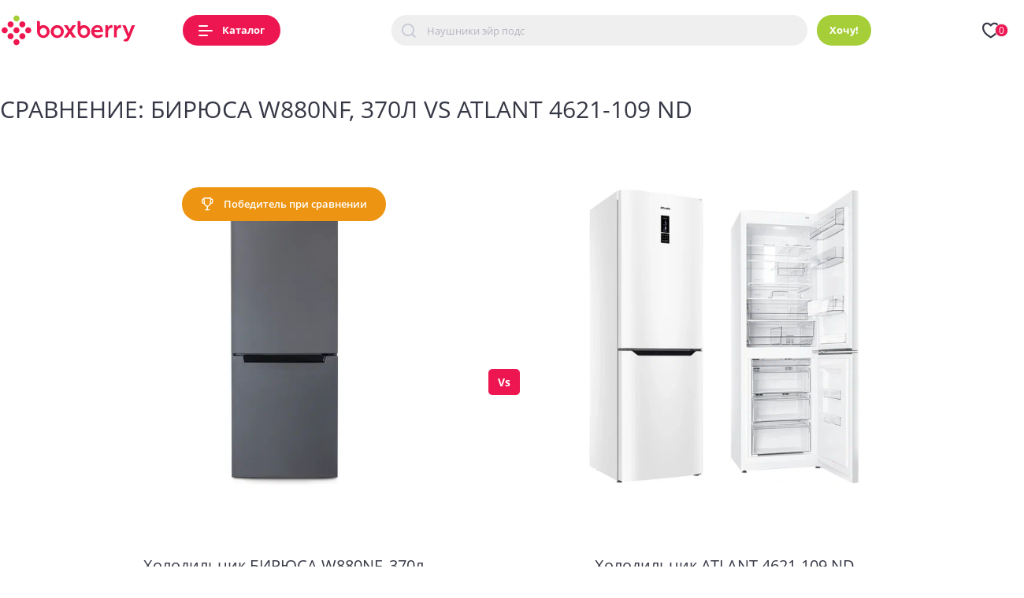

--- FILE ---
content_type: text/html; charset=UTF-8
request_url: https://boxberry.ru/market/compare/holodilnik-biryusa-w880nf-2355122218-vs-holodilnik-xm-4621-109-nd-atlant-2379277205/
body_size: 25390
content:

    <!DOCTYPE html>
    <html lang="ru-RU">
    <head>
        <title>Сравнение БИРЮСА W880NF, 370л VS ATLANT 4621-109 ND: в чем разница? | Boxberry</title>

        <meta property="og:type" content="website">
        <meta property="og:title" content="Сравнение БИРЮСА W880NF, 370л VS ATLANT 4621-109 ND: в чем разница? | Boxberry">
        <meta property="og:description" content="ᐅ Чем отличается ⭐ БИРЮСА W880NF, 370л от ⭐ ATLANT 4621-109 ND? Сравните характеристики и цены. Узнайте, какой товар лучше выбрать ✅ вместе с интернет-каталогом Boxberry">
        <meta property="og:url" content="https://boxberry.ru/market/compare/holodilnik-biryusa-w880nf-2355122218-vs-holodilnik-xm-4621-109-nd-atlant-2379277205/">
        <meta property="og:site_name" content="Boxberry Маркет">
        <meta charset="utf-8">
        <meta http-equiv="X-UA-Compatible" content="IE=edge">
        <meta name="viewport" content="width=device-width, initial-scale=1, maximum-scale=1">

        <meta name="csrf-param" content="_csrf-frontend">
<meta name="csrf-token" content="eqwXZ2Jp4yKcpbEuKfWfz7J6QCASi7_XNmHAVz7853ED-CIxNDHOdM7I3Gtwmuq-5xNwUXjn-pZAMLk6ap6QOQ==">

        <meta name="description" content="ᐅ Чем отличается ⭐ БИРЮСА W880NF, 370л от ⭐ ATLANT 4621-109 ND? Сравните характеристики и цены. Узнайте, какой товар лучше выбрать ✅ вместе с интернет-каталогом Boxberry">
<meta name="robots" content="index, follow">
<link href="https://boxberry.ru/market/compare/holodilnik-biryusa-w880nf-2355122218-vs-holodilnik-xm-4621-109-nd-atlant-2379277205/" rel="canonical">
<link href="/market/build/app.css?v=YTU6H3Mh4L" rel="stylesheet">
<link href="/market/css/style.css" rel="stylesheet">
<link href="/market/css/autoComplete.css" rel="stylesheet">
<link href="/market/css/loader.css" rel="stylesheet">
<link href="/market/css/favorite.css" rel="stylesheet">
<link href="/market/css/default.css" rel="stylesheet">
<script>var BASE_PROJECT_NAME_PATH = "market";</script>
        <link rel="shortcut icon" href="https://boxberry.ru/favicon.ico" type="image/x-icon">
<link rel="apple-touch-icon" href="https://boxberry.ru/favicon.ico">
<link rel="apple-touch-icon" sizes="72x72" href="https://boxberry.ru/favicon.ico">
<link rel="apple-touch-icon" sizes="114x114" href="https://boxberry.ru/favicon.ico">
<link rel="apple-touch-icon" sizes="180x180" href="https://boxberry.ru/favicon.ico">
<!-- Chrome, Firefox OS and Opera-->
<meta name="theme-color" content="#000">
<!-- Windows Phone-->
<meta name="msapplication-navbutton-color" content="#000">
<!-- iOS Safari-->
<meta name="apple-mobile-web-app-status-bar-style" content="#000">
<script async src="https://aflt.market.yandex.ru/widget/script/api" type="text/javascript"></script>

<!-- Yandex.RTB -->
<script>window.yaContextCb=window.yaContextCb||[]</script>
<script src="https://yandex.ru/ads/system/context.js" async></script>
<script src="https://api-maps.yandex.ru/2.1/?apikey=2d0dc009-a7bb-43d4-a8b8-8b0827a40724&lang=ru_RU" type="text/javascript"></script>    </head>
        <body>
    <header class="header-main pt-3 w-full">
                    <div class="container">
                <div class="flex flex-col sm:flex-row justify-between items-center h-full">
                    <div class="header-top flex sm:flex-row-reverse items-center sm-max:w-full sm-max:justify-between">
                        <div>
                            
<div id="js-catalog-data" class="catalog js--catalog">
    <button class="hidden md:flex btn btn-primary h-full font-bold flex items-center justify-center js--catalog-btn shrink-0">
        <div class="sm:mr-1">
            <div class="burger burger-menu flex flex-col justify-between" aria-label="menu">
                <span class="burger__line"></span>
                <span class="burger__line"></span>
                <span class="burger__line"></span>
            </div>
        </div>
        <span class="sm:ml-1">Каталог</span>
    </button>

    <button class="md:hidden btn btn-primary h-full font-bold flex items-center justify-center js--catalog-btn shrink-0">
        <div class="sm:mr-1">
            <div class="burger burger-menu flex flex-col justify-between" aria-label="menu">
                <span class="burger__line"></span>
                <span class="burger__line"></span>
                <span class="burger__line"></span>
            </div>
        </div>
    </button>

    <div class="catalog-menu js--catalog-menu flex" id="root-menu"
         data-url="/market/category/ajax-sub-categories/"
         data-csrf-token="eqwXZ2Jp4yKcpbEuKfWfz7J6QCASi7_XNmHAVz7853ED-CIxNDHOdM7I3Gtwmuq-5xNwUXjn-pZAMLk6ap6QOQ=="></div>
</div>
                        </div>
                                                            <a href="/market/" class="header-logo block lg:mr-6 md:mr-4 mr-3">
                                    <img src="/market/images/logo.svg" alt="logo" class="image-contain block">
                                </a>
                            
                        <div class="flex sm:hidden">
                            
                            <div class="js-favorite-load-modal-data">
                                <div class="relative flex items-center cursor-pointer svg-primary"
                                     data-show-modal="overlay-favorite">
                                    <svg width="22" height="21" viewBox="0 0 22 21" fill="none"
                                         xmlns="http://www.w3.org/2000/svg">
                                        <path d="M15.6757 0.616089C18.96 0.616089 21.6216 3.31879 21.6216 7.10258C21.6216 14.6701 13.5135 18.9945 10.8108 20.6161C8.10811 18.9945 0 14.6701 0 7.10258C0 3.31879 2.7027 0.616089 5.94595 0.616089C7.95676 0.616089 9.72973 1.69717 10.8108 2.77825C11.8919 1.69717 13.6649 0.616089 15.6757 0.616089ZM11.8205 17.4853C12.773 16.8842 13.6324 16.2864 14.4368 15.6464C17.6595 13.0842 19.4595 10.2842 19.4595 7.10258C19.4595 4.55122 17.7978 2.77825 15.6757 2.77825C14.5124 2.77825 13.2541 3.39447 12.3395 4.3069L10.8108 5.83555L9.28216 4.3069C8.36757 3.39447 7.10919 2.77825 5.94595 2.77825C3.84865 2.77825 2.16216 4.56852 2.16216 7.10258C2.16216 10.2853 3.96324 13.0842 7.18378 15.6464C7.98919 16.2864 8.84865 16.8842 9.80108 17.4842C10.1243 17.6885 10.4443 17.8842 10.8108 18.1026C11.1773 17.8842 11.4973 17.6885 11.8205 17.4853V17.4853Z"
                                              fill="#363845"/>
                                    </svg>
                                    <div class="-ml-1 like-count text-white fz-small flex items-center justify-center text-center shrink-0 bg-pink w-[17px] h-[17px] border rounded-full js-favorite-total">0</div>
                                </div>
                            </div>
                        </div>
                    </div>

                    <form class="" action="/market/site/search/" method="GET">                    <div class="header-bottom flex js--search mt-5 sm:mt-0 sm-max:w-full">
                        <div class="header-input input-search input-datalist flex items-center relative">
                            <div class="input-search__svg">
                                <svg width="18" height="18" viewBox="0 0 18 18" fill="none"
                                     xmlns="http://www.w3.org/2000/svg">
                                    <path d="M14.2049 12.952L18 16.7462L16.7462 18L12.952 14.2049C11.5402 15.3366 9.78419 15.9522 7.9748 15.9496C3.57271 15.9496 0 12.3769 0 7.9748C0 3.57271 3.57271 0 7.9748 0C12.3769 0 15.9496 3.57271 15.9496 7.9748C15.9522 9.78419 15.3366 11.5402 14.2049 12.952ZM12.4274 12.2945C13.5519 11.138 14.18 9.58786 14.1774 7.9748C14.1774 4.54741 11.4013 1.77218 7.9748 1.77218C4.54741 1.77218 1.77218 4.54741 1.77218 7.9748C1.77218 11.4013 4.54741 14.1774 7.9748 14.1774C9.58786 14.18 11.138 13.5519 12.2945 12.4274L12.4274 12.2945Z"
                                          fill="#C6C9D5"/>
                                </svg>
                            </div>

                            <input type="text" class="w-full" name="name" value="" placeholder="Наушники эйр подс">                        </div>

                        <button type="submit" class="btn btn-green ml-2 h-full font-bold">Хочу!</button>                    </div>
                    </form>
                    <div class="hidden sm:flex js-favorite-load-modal-data">
                        <div class="relative flex items-center cursor-pointer svg-primary"
                             data-show-modal="overlay-favorite">
                            <svg width="22" height="21" viewBox="0 0 22 21" fill="none"
                                 xmlns="http://www.w3.org/2000/svg">
                                <path d="M15.6757 0.616089C18.96 0.616089 21.6216 3.31879 21.6216 7.10258C21.6216 14.6701 13.5135 18.9945 10.8108 20.6161C8.10811 18.9945 0 14.6701 0 7.10258C0 3.31879 2.7027 0.616089 5.94595 0.616089C7.95676 0.616089 9.72973 1.69717 10.8108 2.77825C11.8919 1.69717 13.6649 0.616089 15.6757 0.616089ZM11.8205 17.4853C12.773 16.8842 13.6324 16.2864 14.4368 15.6464C17.6595 13.0842 19.4595 10.2842 19.4595 7.10258C19.4595 4.55122 17.7978 2.77825 15.6757 2.77825C14.5124 2.77825 13.2541 3.39447 12.3395 4.3069L10.8108 5.83555L9.28216 4.3069C8.36757 3.39447 7.10919 2.77825 5.94595 2.77825C3.84865 2.77825 2.16216 4.56852 2.16216 7.10258C2.16216 10.2853 3.96324 13.0842 7.18378 15.6464C7.98919 16.2864 8.84865 16.8842 9.80108 17.4842C10.1243 17.6885 10.4443 17.8842 10.8108 18.1026C11.1773 17.8842 11.4973 17.6885 11.8205 17.4853V17.4853Z"
                                      fill="#363845"/>
                            </svg>
                            <div class="-ml-1 like-count text-white fz-small flex items-center justify-center text-center shrink-0 bg-pink w-[17px] h-[17px] border rounded-full js-favorite-total">0</div>
                        </div>
                    </div>
                </div>
            </div>
            </header>

    <main>
        <div class="breadcrumbs mt-5 sm:mt-6 pt-1 sm:pt-0 mb-1 sm:mb-2">
            <div class="container m-auto">
                            </div>
        </div>

        

<div class="container page-compare">
    <h1>Сравнение: БИРЮСА W880NF, 370л VS ATLANT 4621-109 ND</h1>

    <div class="flex flex-col sm:flex-row sm:items-stretch sm:justify-center mt-[56px] sm:mt-[80px]">
        <div class="relative sm:w-[280px] md:w-[380px] flex items-center sm:flex-col">
                            <div class="block-compare__hint flex items-center bg-orange rounded-full w-max px-[18px] py-[10px] sm:px-4 sm:py-2 absolute sm-max:top-[-10px] sm-max:left-[30px]">
                    <svg width="20" height="22" viewBox="0 0 20 22" fill="none" xmlns="http://www.w3.org/2000/svg">
                        <path d="M11.848 1H3.92798L4.88798 9.88C5.12798 11.56 7.04798 14.44 9.68798 14.44"
                              stroke="white" stroke-width="1.7" stroke-linecap="round" stroke-linejoin="round"/>
                        <path d="M3.92785 2.92017H2.96785C2.00793 2.92017 0.736514 3.76249 1.04794 5.32016C1.43181 7.24018 1.68785 8.12017 1.76785 8.44017C2.00785 9.16017 2.43985 9.64017 3.20785 9.64017C3.97585 9.64017 4.64785 9.64017 4.88785 9.64017"
                              stroke="white" stroke-width="1.7"/>
                        <path d="M15.4484 2.92017H16.4084C17.3683 2.92017 18.6397 3.76249 18.3283 5.32016C17.9444 7.24018 17.6884 8.12017 17.6084 8.44017C17.3684 9.16017 16.9364 9.64017 16.1684 9.64017C15.4004 9.64017 14.7284 9.64017 14.4884 9.64017"
                              stroke="white" stroke-width="1.7"/>
                        <path d="M9.928 1H15.448L14.488 9.88C14.248 11.56 12.328 14.44 9.688 14.44" stroke="white"
                              stroke-width="1.7" stroke-linecap="round" stroke-linejoin="round"/>
                        <path d="M9.64014 14.4404V20.2004" stroke="white" stroke-width="1.7"
                              stroke-linecap="round"/>
                        <path d="M6.5686 20.2002H12.8086" stroke="white" stroke-width="1.7" stroke-linecap="round"/>
                    </svg>
                    <span class="text-white font-semibold text-xs sm:text-sm ml-2">Победитель при сравнении</span>
                </div>
            
            <div class="sm:h-[260px] md:h-[450px] sm-max:mr-[30px] sm-max:m-w-[50px]">
                <img src="https://avatars.mds.yandex.net/get-mpic/5236038/img_id5831376306617834468.jpeg/9"
                     alt="Холодильник БИРЮСА W880NF, 370л" class="m-auto  image-contain">
            </div>

            <div class="flex flex-col justify-between card-match__content">
                <a class="sm:text-center mt-1 sm:mt-3 text-tiny sm:text-large"
                   href="/market/product/holodilnik-biryusa-w880nf-2355122218/"
                   target="_blank">Холодильник БИРЮСА W880NF, 370л</a>
            </div>
        </div>

        <!--       First product block end         -->
        <div class="flex items-center sm:mx-[24px] md:mx-[70px] sm-max:justify-center sm-max::my-2 mt-5 mb-5">
            <p class="bg-pink text-white px-2 py-1 text-tiny rounded-[5px] font-bold">Vs</p>
        </div>

        <!--       Second product block start         -->
        <div class="relative sm:w-[280px] md:w-[380px] flex items-center sm:flex-col">
            
            <div class="sm:h-[260px] md:h-[450px] sm-max:mr-[30px] sm-max:m-w-[50px]">
                <img src="https://avatars.mds.yandex.net/get-mpic/6462174/img_id3900287186147289718.jpeg/9"
                     alt="Холодильник ATLANT 4621-109 ND" class="m-auto  image-contain">
            </div>

            <div class="flex flex-col justify-between card-match__content">
                <a class="sm:text-center mt-1 sm:mt-3 text-tiny sm:text-large"
                   href="/market/product/holodilnik-xm-4621-109-nd-atlant-2379277205/"
                   target="_blank">Холодильник ATLANT 4621-109 ND</a>
            </div>
        </div>
    </div>

    <div class="mt-[17px] grid grid-cols-1 md:grid-cols-2 md:gap-7">
        <div>
            
    <!-- Yandex.Market Widget -->
<script async src="https://aflt.market.yandex.ru/widget/script/api" type="text/javascript"></script>
<script type="text/javascript">
    (function (w) {
        function start() {
            w.removeEventListener("YaMarketAffiliateLoad", start);
            w.YaMarketAffiliate.createWidget({
                type: "offers",
                containerId: marketWidget,
                fallback: true,
                params: {
                    clid: 6042498,
                    searchCount: 10,
                    erid:"5jtCeReNx12oajmWcK4Rhmn",
                    searchModelIds: [1665546413],
                    themeId: 4,
                    vid: "vitrinawidget"
                }
            });
        }

        w.YaMarketAffiliate
            ? start()
            : w.addEventListener("YaMarketAffiliateLoad", start);
    })(window);
</script>
<!-- End Yandex.Market Widget -->

<div class="mt-5 sm:mt-6 sm:pt-2 mb-5">
    <div id="marketWidget"></div>
</div>
        </div>

        <div>
            
    <h2 class="mt-5 sm:mt-6 sm:pt-2 mb-5">Все предложения Холодильник ATLANT 4621-109 ND</h2>

    <div class="table-offers">
                                                <div class="table-offers__row flex flex-col mb:flex-row mb:justify-between mb:-items-center">
                    <div class="table-offers__title flex items-center">
                        <a href="/market/product/redirect/32215/?type=new" class="table-offers__image" target="_blank"><img src="https://storage-web.website.yandexcloud.net/uploads/other/default/cb6058b6/853199c5/0e4b5374/4ff43f31.jpg" alt="product" class="image-contain"></a>
                        <a href="/market/product/redirect/32215/?type=new" class="fz-big ml-4" target="_blank">Imperiatechno</a>
                    </div>
                    <div class="product-list__price flex items-center justify-between mt-4 mt-mb-0 mb-max:w100">
                        <a href="/market/product/redirect/32215/?type=new" class="fz-big font-bold" target="_blank">42 530<span class="ml-1">₽</span></a>
                        <a href="/market/product/redirect/32215/?type=new" class="btn btn-gradient-green btn-text-large ml-3 md:ml-6" target="_blank">Купить</a>
                    </div>
                </div>
                                                            <div class="table-offers__row flex flex-col mb:flex-row mb:justify-between mb:-items-center">
                    <div class="table-offers__title flex items-center">
                        <a href="/market/product/redirect/32216/?type=new" class="table-offers__image" target="_blank"><img src="https://storage-web.website.yandexcloud.net/uploads/other/default/5b7bc771/98e87205/002d463f/68f4f93d.jpg" alt="product" class="image-contain"></a>
                        <a href="/market/product/redirect/32216/?type=new" class="fz-big ml-4" target="_blank">Imperiatechno</a>
                    </div>
                    <div class="product-list__price flex items-center justify-between mt-4 mt-mb-0 mb-max:w100">
                        <a href="/market/product/redirect/32216/?type=new" class="fz-big font-bold" target="_blank">48 445<span class="ml-1">₽</span></a>
                        <a href="/market/product/redirect/32216/?type=new" class="btn btn-gradient-green btn-text-large ml-3 md:ml-6" target="_blank">Купить</a>
                    </div>
                </div>
                                                            <div class="table-offers__row flex flex-col mb:flex-row mb:justify-between mb:-items-center">
                    <div class="table-offers__title flex items-center">
                        <a href="/market/product/redirect/32217/?type=new" class="table-offers__image" target="_blank"><img src="https://storage-web.website.yandexcloud.net/uploads/other/default/01b63c3f/563edfca/9213f41c/a3cd195b.png" alt="product" class="image-contain"></a>
                        <a href="/market/product/redirect/32217/?type=new" class="fz-big ml-4" target="_blank">Imperiatechno</a>
                    </div>
                    <div class="product-list__price flex items-center justify-between mt-4 mt-mb-0 mb-max:w100">
                        <a href="/market/product/redirect/32217/?type=new" class="fz-big font-bold" target="_blank">52 565<span class="ml-1">₽</span></a>
                        <a href="/market/product/redirect/32217/?type=new" class="btn btn-gradient-green btn-text-large ml-3 md:ml-6" target="_blank">Купить</a>
                    </div>
                </div>
                                                            <div class="table-offers__row flex flex-col mb:flex-row mb:justify-between mb:-items-center">
                    <div class="table-offers__title flex items-center">
                        <a href="/market/product/redirect/32218/?type=new" class="table-offers__image" target="_blank"><img src="https://storage-web.website.yandexcloud.net/uploads/other/default/0565c6a7/de9bc81c/eb043499/a7073192.webp" alt="product" class="image-contain"></a>
                        <a href="/market/product/redirect/32218/?type=new" class="fz-big ml-4" target="_blank">Imperiatechno</a>
                    </div>
                    <div class="product-list__price flex items-center justify-between mt-4 mt-mb-0 mb-max:w100">
                        <a href="/market/product/redirect/32218/?type=new" class="fz-big font-bold" target="_blank">44 100<span class="ml-1">₽</span></a>
                        <a href="/market/product/redirect/32218/?type=new" class="btn btn-gradient-green btn-text-large ml-3 md:ml-6" target="_blank">Купить</a>
                    </div>
                </div>
                                                            <div class="table-offers__row flex flex-col mb:flex-row mb:justify-between mb:-items-center">
                    <div class="table-offers__title flex items-center">
                        <a href="/market/product/redirect/32219/?type=new" class="table-offers__image" target="_blank"><img src="https://storage-web.website.yandexcloud.net/pictures/product/popup/302306_0.jpg" alt="product" class="image-contain"></a>
                        <a href="/market/product/redirect/32219/?type=new" class="fz-big ml-4" target="_blank">Imperiatechno</a>
                    </div>
                    <div class="product-list__price flex items-center justify-between mt-4 mt-mb-0 mb-max:w100">
                        <a href="/market/product/redirect/32219/?type=new" class="fz-big font-bold" target="_blank">42 500<span class="ml-1">₽</span></a>
                        <a href="/market/product/redirect/32219/?type=new" class="btn btn-gradient-green btn-text-large ml-3 md:ml-6" target="_blank">Купить</a>
                    </div>
                </div>
                                                            <div class="table-offers__row flex flex-col mb:flex-row mb:justify-between mb:-items-center">
                    <div class="table-offers__title flex items-center">
                        <a href="/market/product/redirect/32220/?type=new" class="table-offers__image" target="_blank"><img src="https://storage-web.website.yandexcloud.net/pictures/product/popup/495351_0.jpg" alt="product" class="image-contain"></a>
                        <a href="/market/product/redirect/32220/?type=new" class="fz-big ml-4" target="_blank">Imperiatechno</a>
                    </div>
                    <div class="product-list__price flex items-center justify-between mt-4 mt-mb-0 mb-max:w100">
                        <a href="/market/product/redirect/32220/?type=new" class="fz-big font-bold" target="_blank">46 385<span class="ml-1">₽</span></a>
                        <a href="/market/product/redirect/32220/?type=new" class="btn btn-gradient-green btn-text-large ml-3 md:ml-6" target="_blank">Купить</a>
                    </div>
                </div>
                        </div>

        </div>
    </div>

    <div class="mt-[67px] md:mt-[145px]">
                    <div class="app-tabs w-full js--tabs mt-[17px] md:mt-[73px]">
                <div class="app-tabs__top flex flex-col sm:flex-row items-center justify-center relative w-full overflow-hidden js--swiper-tabs">
                    <p class="active text-tiny sm:text-base text-center cursor-pointer sm:mr-[60px] js--tabs-btn">Холодильник БИРЮСА W880NF, 370л</p>
                    <p class=" text-tiny sm:text-base text-center cursor-pointer sm:ml-[60px] js--tabs-btn sm-max:mt-[16px]">Холодильник ATLANT 4621-109 ND</p>
                </div>

                <div class="app-tabs__contents w-full mt-[47px] sm:mt-[55px]">
                    <div class="app-tabs__content js--tabs-content relative active">
                        <h2 class="text-center text-base md:text-xl-large text-greyDark max-w-[960px] m-auto mb-[36px]">
                            Почему <span class="text-black">Холодильник БИРЮСА W880NF, 370л</span> лучше
                            чем <span class="text-black">Холодильник ATLANT 4621-109 ND</span> ?</h2>

                                                    <div class="flex mb-3 grid grid-cols-compare">
                                <div class="flex shrink-0 mt-[3px]">
                                    <svg width="18" height="18" viewBox="0 0 18 18" fill="none"
                                         xmlns="http://www.w3.org/2000/svg">
                                        <path d="M1 9C1 10.0506 1.20693 11.0909 1.60896 12.0615C2.011 13.0321 2.60028 13.914 3.34315 14.6569C4.08601 15.3997 4.96793 15.989 5.93853 16.391C6.90914 16.7931 7.94943 17 9 17C10.0506 17 11.0909 16.7931 12.0615 16.391C13.0321 15.989 13.914 15.3997 14.6569 14.6569C15.3997 13.914 15.989 13.0321 16.391 12.0615C16.7931 11.0909 17 10.0506 17 9C17 7.94943 16.7931 6.90914 16.391 5.93853C15.989 4.96793 15.3997 4.08601 14.6569 3.34315C13.914 2.60028 13.0321 2.011 12.0615 1.60896C11.0909 1.20693 10.0506 1 9 1C7.94943 1 6.90914 1.20693 5.93853 1.60896C4.96793 2.011 4.08601 2.60028 3.34315 3.34315C2.60028 4.08601 2.011 4.96793 1.60896 5.93853C1.20693 6.90914 1 7.94943 1 9Z"
                                              stroke="#A6CE39" stroke-width="1.5" stroke-linecap="round"
                                              stroke-linejoin="round"/>
                                        <path d="M6.3335 8.99995L8.11127 10.7777L11.6668 7.22217" stroke="#A6CE39"
                                              stroke-width="1.5" stroke-linecap="round" stroke-linejoin="round"/>
                                    </svg>
                                </div>
                                <p class="text-tiny sm:text-base ml-1 sm:ml-[19px]">Больше автономное сохранение холода на 2 ч <p class="text-tiny sm:text-base ml-1 sm:ml-[19px]">17 ч <span class="font-semibold">VS</span> 15 ч</p></p>
                            </div>
                                                    <div class="flex mb-3 grid grid-cols-compare">
                                <div class="flex shrink-0 mt-[3px]">
                                    <svg width="18" height="18" viewBox="0 0 18 18" fill="none"
                                         xmlns="http://www.w3.org/2000/svg">
                                        <path d="M1 9C1 10.0506 1.20693 11.0909 1.60896 12.0615C2.011 13.0321 2.60028 13.914 3.34315 14.6569C4.08601 15.3997 4.96793 15.989 5.93853 16.391C6.90914 16.7931 7.94943 17 9 17C10.0506 17 11.0909 16.7931 12.0615 16.391C13.0321 15.989 13.914 15.3997 14.6569 14.6569C15.3997 13.914 15.989 13.0321 16.391 12.0615C16.7931 11.0909 17 10.0506 17 9C17 7.94943 16.7931 6.90914 16.391 5.93853C15.989 4.96793 15.3997 4.08601 14.6569 3.34315C13.914 2.60028 13.0321 2.011 12.0615 1.60896C11.0909 1.20693 10.0506 1 9 1C7.94943 1 6.90914 1.20693 5.93853 1.60896C4.96793 2.011 4.08601 2.60028 3.34315 3.34315C2.60028 4.08601 2.011 4.96793 1.60896 5.93853C1.20693 6.90914 1 7.94943 1 9Z"
                                              stroke="#A6CE39" stroke-width="1.5" stroke-linecap="round"
                                              stroke-linejoin="round"/>
                                        <path d="M6.3335 8.99995L8.11127 10.7777L11.6668 7.22217" stroke="#A6CE39"
                                              stroke-width="1.5" stroke-linecap="round" stroke-linejoin="round"/>
                                    </svg>
                                </div>
                                <p class="text-tiny sm:text-base ml-1 sm:ml-[19px]">Больше общий объем на 65 л <p class="text-tiny sm:text-base ml-1 sm:ml-[19px]">370 л <span class="font-semibold">VS</span> 305 л</p></p>
                            </div>
                                                    <div class="flex mb-3 grid grid-cols-compare">
                                <div class="flex shrink-0 mt-[3px]">
                                    <svg width="18" height="18" viewBox="0 0 18 18" fill="none"
                                         xmlns="http://www.w3.org/2000/svg">
                                        <path d="M1 9C1 10.0506 1.20693 11.0909 1.60896 12.0615C2.011 13.0321 2.60028 13.914 3.34315 14.6569C4.08601 15.3997 4.96793 15.989 5.93853 16.391C6.90914 16.7931 7.94943 17 9 17C10.0506 17 11.0909 16.7931 12.0615 16.391C13.0321 15.989 13.914 15.3997 14.6569 14.6569C15.3997 13.914 15.989 13.0321 16.391 12.0615C16.7931 11.0909 17 10.0506 17 9C17 7.94943 16.7931 6.90914 16.391 5.93853C15.989 4.96793 15.3997 4.08601 14.6569 3.34315C13.914 2.60028 13.0321 2.011 12.0615 1.60896C11.0909 1.20693 10.0506 1 9 1C7.94943 1 6.90914 1.20693 5.93853 1.60896C4.96793 2.011 4.08601 2.60028 3.34315 3.34315C2.60028 4.08601 2.011 4.96793 1.60896 5.93853C1.20693 6.90914 1 7.94943 1 9Z"
                                              stroke="#A6CE39" stroke-width="1.5" stroke-linecap="round"
                                              stroke-linejoin="round"/>
                                        <path d="M6.3335 8.99995L8.11127 10.7777L11.6668 7.22217" stroke="#A6CE39"
                                              stroke-width="1.5" stroke-linecap="round" stroke-linejoin="round"/>
                                    </svg>
                                </div>
                                <p class="text-tiny sm:text-base ml-1 sm:ml-[19px]">Больше объем холодильной камеры на 29 л <p class="text-tiny sm:text-base ml-1 sm:ml-[19px]">240 л <span class="font-semibold">VS</span> 211 л</p></p>
                            </div>
                                                    <div class="flex mb-3 grid grid-cols-compare">
                                <div class="flex shrink-0 mt-[3px]">
                                    <svg width="18" height="18" viewBox="0 0 18 18" fill="none"
                                         xmlns="http://www.w3.org/2000/svg">
                                        <path d="M1 9C1 10.0506 1.20693 11.0909 1.60896 12.0615C2.011 13.0321 2.60028 13.914 3.34315 14.6569C4.08601 15.3997 4.96793 15.989 5.93853 16.391C6.90914 16.7931 7.94943 17 9 17C10.0506 17 11.0909 16.7931 12.0615 16.391C13.0321 15.989 13.914 15.3997 14.6569 14.6569C15.3997 13.914 15.989 13.0321 16.391 12.0615C16.7931 11.0909 17 10.0506 17 9C17 7.94943 16.7931 6.90914 16.391 5.93853C15.989 4.96793 15.3997 4.08601 14.6569 3.34315C13.914 2.60028 13.0321 2.011 12.0615 1.60896C11.0909 1.20693 10.0506 1 9 1C7.94943 1 6.90914 1.20693 5.93853 1.60896C4.96793 2.011 4.08601 2.60028 3.34315 3.34315C2.60028 4.08601 2.011 4.96793 1.60896 5.93853C1.20693 6.90914 1 7.94943 1 9Z"
                                              stroke="#A6CE39" stroke-width="1.5" stroke-linecap="round"
                                              stroke-linejoin="round"/>
                                        <path d="M6.3335 8.99995L8.11127 10.7777L11.6668 7.22217" stroke="#A6CE39"
                                              stroke-width="1.5" stroke-linecap="round" stroke-linejoin="round"/>
                                    </svg>
                                </div>
                                <p class="text-tiny sm:text-base ml-1 sm:ml-[19px]">Больше объем морозильной камеры на 36 л <p class="text-tiny sm:text-base ml-1 sm:ml-[19px]">130 л <span class="font-semibold">VS</span> 94 л</p></p>
                            </div>
                                                    <div class="flex mb-3 grid grid-cols-compare">
                                <div class="flex shrink-0 mt-[3px]">
                                    <svg width="18" height="18" viewBox="0 0 18 18" fill="none"
                                         xmlns="http://www.w3.org/2000/svg">
                                        <path d="M1 9C1 10.0506 1.20693 11.0909 1.60896 12.0615C2.011 13.0321 2.60028 13.914 3.34315 14.6569C4.08601 15.3997 4.96793 15.989 5.93853 16.391C6.90914 16.7931 7.94943 17 9 17C10.0506 17 11.0909 16.7931 12.0615 16.391C13.0321 15.989 13.914 15.3997 14.6569 14.6569C15.3997 13.914 15.989 13.0321 16.391 12.0615C16.7931 11.0909 17 10.0506 17 9C17 7.94943 16.7931 6.90914 16.391 5.93853C15.989 4.96793 15.3997 4.08601 14.6569 3.34315C13.914 2.60028 13.0321 2.011 12.0615 1.60896C11.0909 1.20693 10.0506 1 9 1C7.94943 1 6.90914 1.20693 5.93853 1.60896C4.96793 2.011 4.08601 2.60028 3.34315 3.34315C2.60028 4.08601 2.011 4.96793 1.60896 5.93853C1.20693 6.90914 1 7.94943 1 9Z"
                                              stroke="#A6CE39" stroke-width="1.5" stroke-linecap="round"
                                              stroke-linejoin="round"/>
                                        <path d="M6.3335 8.99995L8.11127 10.7777L11.6668 7.22217" stroke="#A6CE39"
                                              stroke-width="1.5" stroke-linecap="round" stroke-linejoin="round"/>
                                    </svg>
                                </div>
                                <p class="text-tiny sm:text-base ml-1 sm:ml-[19px]">Меньше вес на 14 кг <p class="text-tiny sm:text-base ml-1 sm:ml-[19px]">71 кг <span class="font-semibold">VS</span> 85 кг</p></p>
                            </div>
                        
                        <a href="#section"
                           class="ml-[18px] sm:ml-[39px] text-sm sm:text-tiny text-greyDark underline mt-4 block">Посмотреть
                            более подробную информацию</a>
                    </div>

                    <div class="app-tabs__content js--tabs-content relative ">
                        <h2 class="text-center text-base md:text-xl-large text-greyDark max-w-[960px] m-auto mb-[36px]">
                            Почему <span class="text-black">Холодильник ATLANT 4621-109 ND</span> лучше чем <span
                                    class="text-black">Холодильник БИРЮСА W880NF, 370л</span> ?</h2>

                                                    <div class="flex mb-3 grid grid-cols-compare">
                                <div class="flex shrink-0 mt-[3px]">
                                    <svg width="18" height="18" viewBox="0 0 18 18" fill="none"
                                         xmlns="http://www.w3.org/2000/svg">
                                        <path d="M1 9C1 10.0506 1.20693 11.0909 1.60896 12.0615C2.011 13.0321 2.60028 13.914 3.34315 14.6569C4.08601 15.3997 4.96793 15.989 5.93853 16.391C6.90914 16.7931 7.94943 17 9 17C10.0506 17 11.0909 16.7931 12.0615 16.391C13.0321 15.989 13.914 15.3997 14.6569 14.6569C15.3997 13.914 15.989 13.0321 16.391 12.0615C16.7931 11.0909 17 10.0506 17 9C17 7.94943 16.7931 6.90914 16.391 5.93853C15.989 4.96793 15.3997 4.08601 14.6569 3.34315C13.914 2.60028 13.0321 2.011 12.0615 1.60896C11.0909 1.20693 10.0506 1 9 1C7.94943 1 6.90914 1.20693 5.93853 1.60896C4.96793 2.011 4.08601 2.60028 3.34315 3.34315C2.60028 4.08601 2.011 4.96793 1.60896 5.93853C1.20693 6.90914 1 7.94943 1 9Z"
                                              stroke="#A6CE39" stroke-width="1.5" stroke-linecap="round"
                                              stroke-linejoin="round"/>
                                        <path d="M6.3335 8.99995L8.11127 10.7777L11.6668 7.22217" stroke="#A6CE39"
                                              stroke-width="1.5" stroke-linecap="round" stroke-linejoin="round"/>
                                    </svg>
                                </div>
                                <p class="text-tiny sm:text-base ml-1 sm:ml-[19px]">Меньше уровень шума на 1 дб <p class="text-tiny sm:text-base ml-1 sm:ml-[19px]">42 дб <span class="font-semibold">VS</span> 43 дб</p></p>
                            </div>
                                                    <div class="flex mb-3 grid grid-cols-compare">
                                <div class="flex shrink-0 mt-[3px]">
                                    <svg width="18" height="18" viewBox="0 0 18 18" fill="none"
                                         xmlns="http://www.w3.org/2000/svg">
                                        <path d="M1 9C1 10.0506 1.20693 11.0909 1.60896 12.0615C2.011 13.0321 2.60028 13.914 3.34315 14.6569C4.08601 15.3997 4.96793 15.989 5.93853 16.391C6.90914 16.7931 7.94943 17 9 17C10.0506 17 11.0909 16.7931 12.0615 16.391C13.0321 15.989 13.914 15.3997 14.6569 14.6569C15.3997 13.914 15.989 13.0321 16.391 12.0615C16.7931 11.0909 17 10.0506 17 9C17 7.94943 16.7931 6.90914 16.391 5.93853C15.989 4.96793 15.3997 4.08601 14.6569 3.34315C13.914 2.60028 13.0321 2.011 12.0615 1.60896C11.0909 1.20693 10.0506 1 9 1C7.94943 1 6.90914 1.20693 5.93853 1.60896C4.96793 2.011 4.08601 2.60028 3.34315 3.34315C2.60028 4.08601 2.011 4.96793 1.60896 5.93853C1.20693 6.90914 1 7.94943 1 9Z"
                                              stroke="#A6CE39" stroke-width="1.5" stroke-linecap="round"
                                              stroke-linejoin="round"/>
                                        <path d="M6.3335 8.99995L8.11127 10.7777L11.6668 7.22217" stroke="#A6CE39"
                                              stroke-width="1.5" stroke-linecap="round" stroke-linejoin="round"/>
                                    </svg>
                                </div>
                                <p class="text-tiny sm:text-base ml-1 sm:ml-[19px]">Больше мощность замораживания на 5 кгсут <p class="text-tiny sm:text-base ml-1 sm:ml-[19px]">5 кг/сут <span class="font-semibold">VS</span> 10 кг/сут</p></p>
                            </div>
                                                    <div class="flex mb-3 grid grid-cols-compare">
                                <div class="flex shrink-0 mt-[3px]">
                                    <svg width="18" height="18" viewBox="0 0 18 18" fill="none"
                                         xmlns="http://www.w3.org/2000/svg">
                                        <path d="M1 9C1 10.0506 1.20693 11.0909 1.60896 12.0615C2.011 13.0321 2.60028 13.914 3.34315 14.6569C4.08601 15.3997 4.96793 15.989 5.93853 16.391C6.90914 16.7931 7.94943 17 9 17C10.0506 17 11.0909 16.7931 12.0615 16.391C13.0321 15.989 13.914 15.3997 14.6569 14.6569C15.3997 13.914 15.989 13.0321 16.391 12.0615C16.7931 11.0909 17 10.0506 17 9C17 7.94943 16.7931 6.90914 16.391 5.93853C15.989 4.96793 15.3997 4.08601 14.6569 3.34315C13.914 2.60028 13.0321 2.011 12.0615 1.60896C11.0909 1.20693 10.0506 1 9 1C7.94943 1 6.90914 1.20693 5.93853 1.60896C4.96793 2.011 4.08601 2.60028 3.34315 3.34315C2.60028 4.08601 2.011 4.96793 1.60896 5.93853C1.20693 6.90914 1 7.94943 1 9Z"
                                              stroke="#A6CE39" stroke-width="1.5" stroke-linecap="round"
                                              stroke-linejoin="round"/>
                                        <path d="M6.3335 8.99995L8.11127 10.7777L11.6668 7.22217" stroke="#A6CE39"
                                              stroke-width="1.5" stroke-linecap="round" stroke-linejoin="round"/>
                                    </svg>
                                </div>
                                <p class="text-tiny sm:text-base ml-1 sm:ml-[19px]">Больше количество полок в холодильном отделении на 1  <p class="text-tiny sm:text-base ml-1 sm:ml-[19px]">3 <span class="font-semibold">VS</span> 4</p></p>
                            </div>
                                                    <div class="flex mb-3 grid grid-cols-compare">
                                <div class="flex shrink-0 mt-[3px]">
                                    <svg width="18" height="18" viewBox="0 0 18 18" fill="none"
                                         xmlns="http://www.w3.org/2000/svg">
                                        <path d="M1 9C1 10.0506 1.20693 11.0909 1.60896 12.0615C2.011 13.0321 2.60028 13.914 3.34315 14.6569C4.08601 15.3997 4.96793 15.989 5.93853 16.391C6.90914 16.7931 7.94943 17 9 17C10.0506 17 11.0909 16.7931 12.0615 16.391C13.0321 15.989 13.914 15.3997 14.6569 14.6569C15.3997 13.914 15.989 13.0321 16.391 12.0615C16.7931 11.0909 17 10.0506 17 9C17 7.94943 16.7931 6.90914 16.391 5.93853C15.989 4.96793 15.3997 4.08601 14.6569 3.34315C13.914 2.60028 13.0321 2.011 12.0615 1.60896C11.0909 1.20693 10.0506 1 9 1C7.94943 1 6.90914 1.20693 5.93853 1.60896C4.96793 2.011 4.08601 2.60028 3.34315 3.34315C2.60028 4.08601 2.011 4.96793 1.60896 5.93853C1.20693 6.90914 1 7.94943 1 9Z"
                                              stroke="#A6CE39" stroke-width="1.5" stroke-linecap="round"
                                              stroke-linejoin="round"/>
                                        <path d="M6.3335 8.99995L8.11127 10.7777L11.6668 7.22217" stroke="#A6CE39"
                                              stroke-width="1.5" stroke-linecap="round" stroke-linejoin="round"/>
                                    </svg>
                                </div>
                                <p class="text-tiny sm:text-base ml-1 sm:ml-[19px]">Больше количество ящиков в холодильном отделении на 1  <p class="text-tiny sm:text-base ml-1 sm:ml-[19px]">1 <span class="font-semibold">VS</span> 2</p></p>
                            </div>
                                                <a href="#section"
                           class="ml-[18px] sm:ml-[39px] text-sm sm:text-tiny text-greyDark underline mt-4 block">Посмотреть
                            более подробную информацию</a>
                    </div>
                </div>
            </div>
        
        <div class="mt-[62px] sm:mt-[123px]">
            <p class="text-sm sm:text-base">✅ Мы сравнили товары ⭐ БИРЮСА W880NF, 370л и ⭐ ATLANT 4621-109 ND по характеристикам, чтобы помочь Вам сделать правильный выбор. Сравните ➕ преимущества и ➖ недостатки каждого товара и узнайте, что лучше выбрать в 2025 году. Найдите лучшие предложения со всех интернет-магазинов Москвы и России в каталоге товаров Boxberry.</p>
        </div>

        <div id="section" class="mt-[62px] sm:mt-[100px]">
            <h2 class="text-lg sm:text-3xl">Сравнение всех характеристик </h2>
            <div class="mt-[28px] sm:mt-[53px]">
                <div class="table-compare">
                    <div class="flex w-full">
                        <div class="table-compare-top bg-greyTiny sm-max:hidden"></div>
                        <div class="table-compare-top bg-greyTiny p-3">
                            <p class="text-greyDark text-xs sm:text-tiny sm-max:text-center">Холодильник БИРЮСА W880NF, 370л</p>
                        </div>
                        <div class="table-compare-top bg-greyTiny p-3">
                            <p class="text-greyDark text-xs sm:text-tiny sm-max:text-center">Холодильник ATLANT 4621-109 ND</p>
                        </div>
                    </div>

                                            <div class="group-block">
                            <div class="flex">
                                <div class="table-compare-title sm:px-[50px] sm:py-3">
                                    <p class="text-lg sm:text-large sm-max:text-center sm-max:mt-[26px]">Основные характеристики</p>
                                </div>
                                <div class="table-compare-title sm-max:hidden"></div>
                                <div class="table-compare-title sm-max:hidden"></div>
                            </div>

                                                                                                                                                                                                                                                                                                                                                                                                                                                                                                                                                                                                                                                                                                                                                                                                                                                                                                                                                                                                                                                                                                                                                                                                                                                                                                                                                                                                                                                                                                                                                                                                                                                                                                                                                                                                                                                                                                                                                                                                                                                                                                                                                                                                                                                                                                                                                                                                                                                                                                                                                                                                                                                                                                                                                                                                                                                                                                                                                                                                                                                                                                                                                                                                                                                                                                                                                                                                                                                                                                                                                                                                                                                                        <div class="flex flex-col sm:flex-row">
                                            <div class="table-compare-name sm:px-[50px] sm:py-3 sm-max:mt-[35px]">
                                                <p class="text-tiny sm-max:text-center">тип управления</p>
                                            </div>
                                            <div class="table-compare-content flex sm-max:py-2">
                                                <div class="w-2/4 sm:px-[50px] sm:py-3">
                                                    <p class="text-sm sm:text-tiny sm-max:text-center ">электромеханическое                                                                                                            </p>
                                                </div>

                                                <div class="w-2/4 sm:px-[50px] sm:py-3">
                                                    <p class="text-sm sm:text-tiny sm-max:text-center ">электронное                                                                                                            </p>
                                                </div>
                                            </div>
                                        </div>
                                                                                                                                                                                                                                                                                                                                                                                                                                                                                                                                                                                                                                                                                                                                                                                                                                                                                                                                                                                                                                                                                                                                                                                                                                                                                                                                                                                                                                                                                                                                                                                                                                                                                                                                                                                                                                                                                                                                                                                                                                                                                                                                                                                                                                                                                                                                                                                                                                                                                                                                                                                                                                                                                                                                                                                                                                                                                                                                                                                                                                                                                                                                                                                                                                                                                                                                                                                                                                                                                                                                                                                                                                                                                                                                                                                                                                                                                                                                                                                                                                                                                                                                                                                                                                                                                                                                                                                                                                                                                                                                                                                                                                                                                                                                                                                                        <div class="flex flex-col sm:flex-row">
                                            <div class="table-compare-name sm:px-[50px] sm:py-3 sm-max:mt-[35px]">
                                                <p class="text-tiny sm-max:text-center">размораживание холодильной камеры</p>
                                            </div>
                                            <div class="table-compare-content flex sm-max:py-2">
                                                <div class="w-2/4 sm:px-[50px] sm:py-3">
                                                    <p class="text-sm sm:text-tiny sm-max:text-center ">капельная система                                                                                                            </p>
                                                </div>

                                                <div class="w-2/4 sm:px-[50px] sm:py-3">
                                                    <p class="text-sm sm:text-tiny sm-max:text-center ">no frost                                                                                                            </p>
                                                </div>
                                            </div>
                                        </div>
                                                                                                                                                                                                                                                                                                                                                                                                                                                                                                                                                                                                                                                                                                                                                                                                                                                                                                                                                                                                                                                                                                                                                                                                                                                                                                                                                                                                                                                                                                                                                                                                                                                                                                                                                                                                                                                                                                                                                                                                                                                                                                                                                                                                                                                                                                                                                                                                                                                                                                                                                                                                                                                                                        <div class="flex flex-col sm:flex-row">
                                            <div class="table-compare-name sm:px-[50px] sm:py-3 sm-max:mt-[35px]">
                                                <p class="text-tiny sm-max:text-center">размораживание морозильной камеры</p>
                                            </div>
                                            <div class="table-compare-content flex sm-max:py-2">
                                                <div class="w-2/4 sm:px-[50px] sm:py-3">
                                                    <p class="text-sm sm:text-tiny sm-max:text-center ">no frost                                                                                                            </p>
                                                </div>

                                                <div class="w-2/4 sm:px-[50px] sm:py-3">
                                                    <p class="text-sm sm:text-tiny sm-max:text-center ">no frost                                                                                                            </p>
                                                </div>
                                            </div>
                                        </div>
                                                                                                                                                                                                                                                                                                                                                                                                                                                                                                                                                                                                                                                                                                                                                                                                                                                                                                                                                                                                                                                                                                                                                                                                                                                                                                                                                                                                                                                                                                                                                                                                                                                                                                                                                                                                                                                                                                                                                                                                                                                                                                                                                                                                                                                                                                                                                                                                                                                                                                                                                                                                                                                                                                                                                                                                                                                                                                                                                                                                                                                                                                                                                                                                                                                                                                                                                                                                                                                                                                                                        <div class="flex flex-col sm:flex-row">
                                            <div class="table-compare-name sm:px-[50px] sm:py-3 sm-max:mt-[35px]">
                                                <p class="text-tiny sm-max:text-center">энергопотребление</p>
                                            </div>
                                            <div class="table-compare-content flex sm-max:py-2">
                                                <div class="w-2/4 sm:px-[50px] sm:py-3">
                                                    <p class="text-sm sm:text-tiny sm-max:text-center ">289 квтч/год                                                                                                            </p>
                                                </div>

                                                <div class="w-2/4 sm:px-[50px] sm:py-3">
                                                    <p class="text-sm sm:text-tiny sm-max:text-center ">289 квтч/год                                                                                                            </p>
                                                </div>
                                            </div>
                                        </div>
                                                                                                                                                                                                                                                                                                                                                                                                                                                                                                                                                                                                                                                                                                                                                                                                                                                                                                                                                                                                                                                                                                                                                                                                                                                                                                                                                                                                                                                                                                                                                                                                                                                                                                                                                                                                                                                                                                                                                                                                                                                                                                                                                                                                                                                                                                                                                                                                                                                                                                                                                                                                                                                                                                                                                                                                                                <div class="flex flex-col sm:flex-row">
                                            <div class="table-compare-name sm:px-[50px] sm:py-3 sm-max:mt-[35px]">
                                                <p class="text-tiny sm-max:text-center">уровень шума</p>
                                            </div>
                                            <div class="table-compare-content flex sm-max:py-2">
                                                <div class="w-2/4 sm:px-[50px] sm:py-3">
                                                    <p class="text-sm sm:text-tiny sm-max:text-center ">43 дб                                                                                                            </p>
                                                </div>

                                                <div class="w-2/4 sm:px-[50px] sm:py-3">
                                                    <p class="text-sm sm:text-tiny sm-max:text-center choice">42 дб                                                                                                                    <svg width="18" height="18" viewBox="0 0 18 18" fill="none"
                                                                 xmlns="http://www.w3.org/2000/svg">
                                                                <path d="M1 9C1 10.0506 1.20693 11.0909 1.60896 12.0615C2.011 13.0321 2.60028 13.914 3.34315 14.6569C4.08601 15.3997 4.96793 15.989 5.93853 16.391C6.90914 16.7931 7.94943 17 9 17C10.0506 17 11.0909 16.7931 12.0615 16.391C13.0321 15.989 13.914 15.3997 14.6569 14.6569C15.3997 13.914 15.989 13.0321 16.391 12.0615C16.7931 11.0909 17 10.0506 17 9C17 7.94943 16.7931 6.90914 16.391 5.93853C15.989 4.96793 15.3997 4.08601 14.6569 3.34315C13.914 2.60028 13.0321 2.011 12.0615 1.60896C11.0909 1.20693 10.0506 1 9 1C7.94943 1 6.90914 1.20693 5.93853 1.60896C4.96793 2.011 4.08601 2.60028 3.34315 3.34315C2.60028 4.08601 2.011 4.96793 1.60896 5.93853C1.20693 6.90914 1 7.94943 1 9Z"
                                                                      stroke="#A6CE39" stroke-width="1.5" stroke-linecap="round"
                                                                      stroke-linejoin="round"/>
                                                                <path d="M6.3335 8.99995L8.11127 10.7777L11.6668 7.22217"
                                                                      stroke="#A6CE39" stroke-width="1.5" stroke-linecap="round"
                                                                      stroke-linejoin="round"/>
                                                            </svg>
                                                                                                            </p>
                                                </div>
                                            </div>
                                        </div>
                                                                                                                                                                                                                                                                                                                                                                                                                                                                                                                                                                                                                                                                                                                                                                                                                                                                                                                                                                                                                                                                                                                                                                                                                                                                                                                                                                                                                                                                                                                                                                                                                                                                                                                                                                                                                                                                                                                                                                                                                                                                                                                                                                                                                                                                                                                                                                                                                                                                                                                                                                                                                                                                                                                                                                                                                                                                                                                                                                                                                                                                                                                                                                                                                                                                                                                                                                                                                                                                    <div class="flex flex-col sm:flex-row">
                                            <div class="table-compare-name sm:px-[50px] sm:py-3 sm-max:mt-[35px]">
                                                <p class="text-tiny sm-max:text-center">автономное сохранение холода</p>
                                            </div>
                                            <div class="table-compare-content flex sm-max:py-2">
                                                <div class="w-2/4 sm:px-[50px] sm:py-3">
                                                    <p class="text-sm sm:text-tiny sm-max:text-center choice">17 ч                                                                                                                    <svg width="18" height="18" viewBox="0 0 18 18" fill="none"
                                                                 xmlns="http://www.w3.org/2000/svg">
                                                                <path d="M1 9C1 10.0506 1.20693 11.0909 1.60896 12.0615C2.011 13.0321 2.60028 13.914 3.34315 14.6569C4.08601 15.3997 4.96793 15.989 5.93853 16.391C6.90914 16.7931 7.94943 17 9 17C10.0506 17 11.0909 16.7931 12.0615 16.391C13.0321 15.989 13.914 15.3997 14.6569 14.6569C15.3997 13.914 15.989 13.0321 16.391 12.0615C16.7931 11.0909 17 10.0506 17 9C17 7.94943 16.7931 6.90914 16.391 5.93853C15.989 4.96793 15.3997 4.08601 14.6569 3.34315C13.914 2.60028 13.0321 2.011 12.0615 1.60896C11.0909 1.20693 10.0506 1 9 1C7.94943 1 6.90914 1.20693 5.93853 1.60896C4.96793 2.011 4.08601 2.60028 3.34315 3.34315C2.60028 4.08601 2.011 4.96793 1.60896 5.93853C1.20693 6.90914 1 7.94943 1 9Z"
                                                                      stroke="#A6CE39" stroke-width="1.5" stroke-linecap="round"
                                                                      stroke-linejoin="round"/>
                                                                <path d="M6.3335 8.99995L8.11127 10.7777L11.6668 7.22217"
                                                                      stroke="#A6CE39" stroke-width="1.5" stroke-linecap="round"
                                                                      stroke-linejoin="round"/>
                                                            </svg>
                                                                                                            </p>
                                                </div>

                                                <div class="w-2/4 sm:px-[50px] sm:py-3">
                                                    <p class="text-sm sm:text-tiny sm-max:text-center ">15 ч                                                                                                            </p>
                                                </div>
                                            </div>
                                        </div>
                                                                                                                                                                                                                                                                                                                                                                                                                                                                                                                                                                                                                                                                                                                                                                                                                                                                                                                                                                                                                                                                                                                                                                                                                                                                                                                                                                                                                                                                                                                                                                                                                                                                                                                                                                                                                                                                                                                                                                                                                                                                                                                                                                                                                                                                                                                                                                                                                                                                                                                                                                                                                    <div class="flex flex-col sm:flex-row">
                                            <div class="table-compare-name sm:px-[50px] sm:py-3 sm-max:mt-[35px]">
                                                <p class="text-tiny sm-max:text-center">мощность замораживания</p>
                                            </div>
                                            <div class="table-compare-content flex sm-max:py-2">
                                                <div class="w-2/4 sm:px-[50px] sm:py-3">
                                                    <p class="text-sm sm:text-tiny sm-max:text-center ">5 кг/сут                                                                                                            </p>
                                                </div>

                                                <div class="w-2/4 sm:px-[50px] sm:py-3">
                                                    <p class="text-sm sm:text-tiny sm-max:text-center choice">10 кг/сут                                                                                                                    <svg width="18" height="18" viewBox="0 0 18 18" fill="none"
                                                                 xmlns="http://www.w3.org/2000/svg">
                                                                <path d="M1 9C1 10.0506 1.20693 11.0909 1.60896 12.0615C2.011 13.0321 2.60028 13.914 3.34315 14.6569C4.08601 15.3997 4.96793 15.989 5.93853 16.391C6.90914 16.7931 7.94943 17 9 17C10.0506 17 11.0909 16.7931 12.0615 16.391C13.0321 15.989 13.914 15.3997 14.6569 14.6569C15.3997 13.914 15.989 13.0321 16.391 12.0615C16.7931 11.0909 17 10.0506 17 9C17 7.94943 16.7931 6.90914 16.391 5.93853C15.989 4.96793 15.3997 4.08601 14.6569 3.34315C13.914 2.60028 13.0321 2.011 12.0615 1.60896C11.0909 1.20693 10.0506 1 9 1C7.94943 1 6.90914 1.20693 5.93853 1.60896C4.96793 2.011 4.08601 2.60028 3.34315 3.34315C2.60028 4.08601 2.011 4.96793 1.60896 5.93853C1.20693 6.90914 1 7.94943 1 9Z"
                                                                      stroke="#A6CE39" stroke-width="1.5" stroke-linecap="round"
                                                                      stroke-linejoin="round"/>
                                                                <path d="M6.3335 8.99995L8.11127 10.7777L11.6668 7.22217"
                                                                      stroke="#A6CE39" stroke-width="1.5" stroke-linecap="round"
                                                                      stroke-linejoin="round"/>
                                                            </svg>
                                                                                                            </p>
                                                </div>
                                            </div>
                                        </div>
                                                                                                                                                                                                                                                                                                                                                                                                                                                                                                                                                                                                                                                                                                                                                                                                                                                                                                                                                                                                                                                                                                                                                                                                                                                                                                                                                                                                                                                                                                                                                                                                                                                                                                <div class="flex flex-col sm:flex-row">
                                            <div class="table-compare-name sm:px-[50px] sm:py-3 sm-max:mt-[35px]">
                                                <p class="text-tiny sm-max:text-center">зона свежести</p>
                                            </div>
                                            <div class="table-compare-content flex sm-max:py-2">
                                                <div class="w-2/4 sm:px-[50px] sm:py-3">
                                                    <p class="text-sm sm:text-tiny sm-max:text-center ">нет                                                                                                            </p>
                                                </div>

                                                <div class="w-2/4 sm:px-[50px] sm:py-3">
                                                    <p class="text-sm sm:text-tiny sm-max:text-center ">есть                                                                                                            </p>
                                                </div>
                                            </div>
                                        </div>
                                                                                                                                                                                                                                                                                                                                                                                                                                                                                                                                                                                                                                                                                                                                                                                                                                                                                                                                                                                                                                                                                                                                                                                                                                                                                                                                                                                                                                                                                                                                                                                                                                                                                                                                                                                                                                                                                                                                                                                                                                                                                                                                                                                                                                                                                                                                                                                                                                                                                                                                                                                                                                                                                                                                                                                                                                                                                                                                                                                                                                            <div class="flex flex-col sm:flex-row">
                                            <div class="table-compare-name sm:px-[50px] sm:py-3 sm-max:mt-[35px]">
                                                <p class="text-tiny sm-max:text-center">материал покрытия</p>
                                            </div>
                                            <div class="table-compare-content flex sm-max:py-2">
                                                <div class="w-2/4 sm:px-[50px] sm:py-3">
                                                    <p class="text-sm sm:text-tiny sm-max:text-center ">пластик/металл                                                                                                            </p>
                                                </div>

                                                <div class="w-2/4 sm:px-[50px] sm:py-3">
                                                    <p class="text-sm sm:text-tiny sm-max:text-center ">нет данных                                                                                                            </p>
                                                </div>
                                            </div>
                                        </div>
                                                                                                                                                                                                                                                                                                                                                                                                                                                                                                                                                                                                                                                                                                                                                                                                                                                                                                                                                                                                                                                                                                                                                                                                                                                                                                                                                                                                                                                                                                                                                                                                                                                                                                                                                                                                                                                                                                                                                                                                                                                                                                                                                                                                                                                                                                                                                                                                                                                                                                                                                                                                                                                                                                                                                                                                                                                                                                                                                                                                                                                                                                                                                                                                                                                                                                                                                                                                                                                                                                                                                                                                                                                                                                                                                                                                                                                                                                                                                                                                                                                                                                                                                                                                                                                                                                                                                                                                                                                                                                                                                                                                                                                                                                                                                                                                                                                                                                                                                                                                                                                                                                                                                                                                                                                                                                                                                                                                                                                                                                                                                                                                                                                                                                                                                                                                                                                                                                                                                                                                                                                                                                                                                                                                                                                                                                                                                                                                                                                                                                                                                                                                                                                                                                                                                                                                                                                                                                                                                                                                                                                                                                                                                                                                                                                            </div>
                                            <div class="group-block">
                            <div class="flex">
                                <div class="table-compare-title sm:px-[50px] sm:py-3">
                                    <p class="text-lg sm:text-large sm-max:text-center sm-max:mt-[26px]">Объём</p>
                                </div>
                                <div class="table-compare-title sm-max:hidden"></div>
                                <div class="table-compare-title sm-max:hidden"></div>
                            </div>

                                                                                                                                                                                                                                                                                                                                                                                                                                                                                                                                                                                                                                                                                                                                                                                                                                                                                                                                                                                                                                                                                                                                                                                                                                                                                                                                                                                                                                                                                    <div class="flex flex-col sm:flex-row">
                                            <div class="table-compare-name sm:px-[50px] sm:py-3 sm-max:mt-[35px]">
                                                <p class="text-tiny sm-max:text-center">общий объем</p>
                                            </div>
                                            <div class="table-compare-content flex sm-max:py-2">
                                                <div class="w-2/4 sm:px-[50px] sm:py-3">
                                                    <p class="text-sm sm:text-tiny sm-max:text-center choice">370 л                                                                                                                    <svg width="18" height="18" viewBox="0 0 18 18" fill="none"
                                                                 xmlns="http://www.w3.org/2000/svg">
                                                                <path d="M1 9C1 10.0506 1.20693 11.0909 1.60896 12.0615C2.011 13.0321 2.60028 13.914 3.34315 14.6569C4.08601 15.3997 4.96793 15.989 5.93853 16.391C6.90914 16.7931 7.94943 17 9 17C10.0506 17 11.0909 16.7931 12.0615 16.391C13.0321 15.989 13.914 15.3997 14.6569 14.6569C15.3997 13.914 15.989 13.0321 16.391 12.0615C16.7931 11.0909 17 10.0506 17 9C17 7.94943 16.7931 6.90914 16.391 5.93853C15.989 4.96793 15.3997 4.08601 14.6569 3.34315C13.914 2.60028 13.0321 2.011 12.0615 1.60896C11.0909 1.20693 10.0506 1 9 1C7.94943 1 6.90914 1.20693 5.93853 1.60896C4.96793 2.011 4.08601 2.60028 3.34315 3.34315C2.60028 4.08601 2.011 4.96793 1.60896 5.93853C1.20693 6.90914 1 7.94943 1 9Z"
                                                                      stroke="#A6CE39" stroke-width="1.5" stroke-linecap="round"
                                                                      stroke-linejoin="round"/>
                                                                <path d="M6.3335 8.99995L8.11127 10.7777L11.6668 7.22217"
                                                                      stroke="#A6CE39" stroke-width="1.5" stroke-linecap="round"
                                                                      stroke-linejoin="round"/>
                                                            </svg>
                                                                                                            </p>
                                                </div>

                                                <div class="w-2/4 sm:px-[50px] sm:py-3">
                                                    <p class="text-sm sm:text-tiny sm-max:text-center ">305 л                                                                                                            </p>
                                                </div>
                                            </div>
                                        </div>
                                                                                                                                                                                                                                                                                                                                                                                                                                                                                                                                                                                                                                                                                                                                                                                                                                                                                                                                                                                                                                                                                                                                                                                                                                                                                                                                                                                                                                                                                                                                                                                                                                                                                                                                                                                                                                                                                                                                                                                                                                                                                                                                                                                                                                                                                                                                                                                                                                                                                                                                                                                                                                                                                                                                                                                                                                <div class="flex flex-col sm:flex-row">
                                            <div class="table-compare-name sm:px-[50px] sm:py-3 sm-max:mt-[35px]">
                                                <p class="text-tiny sm-max:text-center">объем холодильной камеры</p>
                                            </div>
                                            <div class="table-compare-content flex sm-max:py-2">
                                                <div class="w-2/4 sm:px-[50px] sm:py-3">
                                                    <p class="text-sm sm:text-tiny sm-max:text-center choice">240 л                                                                                                                    <svg width="18" height="18" viewBox="0 0 18 18" fill="none"
                                                                 xmlns="http://www.w3.org/2000/svg">
                                                                <path d="M1 9C1 10.0506 1.20693 11.0909 1.60896 12.0615C2.011 13.0321 2.60028 13.914 3.34315 14.6569C4.08601 15.3997 4.96793 15.989 5.93853 16.391C6.90914 16.7931 7.94943 17 9 17C10.0506 17 11.0909 16.7931 12.0615 16.391C13.0321 15.989 13.914 15.3997 14.6569 14.6569C15.3997 13.914 15.989 13.0321 16.391 12.0615C16.7931 11.0909 17 10.0506 17 9C17 7.94943 16.7931 6.90914 16.391 5.93853C15.989 4.96793 15.3997 4.08601 14.6569 3.34315C13.914 2.60028 13.0321 2.011 12.0615 1.60896C11.0909 1.20693 10.0506 1 9 1C7.94943 1 6.90914 1.20693 5.93853 1.60896C4.96793 2.011 4.08601 2.60028 3.34315 3.34315C2.60028 4.08601 2.011 4.96793 1.60896 5.93853C1.20693 6.90914 1 7.94943 1 9Z"
                                                                      stroke="#A6CE39" stroke-width="1.5" stroke-linecap="round"
                                                                      stroke-linejoin="round"/>
                                                                <path d="M6.3335 8.99995L8.11127 10.7777L11.6668 7.22217"
                                                                      stroke="#A6CE39" stroke-width="1.5" stroke-linecap="round"
                                                                      stroke-linejoin="round"/>
                                                            </svg>
                                                                                                            </p>
                                                </div>

                                                <div class="w-2/4 sm:px-[50px] sm:py-3">
                                                    <p class="text-sm sm:text-tiny sm-max:text-center ">211 л                                                                                                            </p>
                                                </div>
                                            </div>
                                        </div>
                                                                                                                                                                                                                                                                                                                                                                                                                                                                                                                                                                                                                                                                                                                                                                                                                                                                                                                                                                                                                                                                                                                                                                                                                                                                                                                                                                                                                                                                                                                                                                                                                                                                                                                                                                                                                                                                                                                                                                                                                                                                                                                                                                                                                                                                                                                                                                                                                                                                                                                                                                                                                                                                                                                                                                                                                                <div class="flex flex-col sm:flex-row">
                                            <div class="table-compare-name sm:px-[50px] sm:py-3 sm-max:mt-[35px]">
                                                <p class="text-tiny sm-max:text-center">объем морозильной камеры</p>
                                            </div>
                                            <div class="table-compare-content flex sm-max:py-2">
                                                <div class="w-2/4 sm:px-[50px] sm:py-3">
                                                    <p class="text-sm sm:text-tiny sm-max:text-center choice">130 л                                                                                                                    <svg width="18" height="18" viewBox="0 0 18 18" fill="none"
                                                                 xmlns="http://www.w3.org/2000/svg">
                                                                <path d="M1 9C1 10.0506 1.20693 11.0909 1.60896 12.0615C2.011 13.0321 2.60028 13.914 3.34315 14.6569C4.08601 15.3997 4.96793 15.989 5.93853 16.391C6.90914 16.7931 7.94943 17 9 17C10.0506 17 11.0909 16.7931 12.0615 16.391C13.0321 15.989 13.914 15.3997 14.6569 14.6569C15.3997 13.914 15.989 13.0321 16.391 12.0615C16.7931 11.0909 17 10.0506 17 9C17 7.94943 16.7931 6.90914 16.391 5.93853C15.989 4.96793 15.3997 4.08601 14.6569 3.34315C13.914 2.60028 13.0321 2.011 12.0615 1.60896C11.0909 1.20693 10.0506 1 9 1C7.94943 1 6.90914 1.20693 5.93853 1.60896C4.96793 2.011 4.08601 2.60028 3.34315 3.34315C2.60028 4.08601 2.011 4.96793 1.60896 5.93853C1.20693 6.90914 1 7.94943 1 9Z"
                                                                      stroke="#A6CE39" stroke-width="1.5" stroke-linecap="round"
                                                                      stroke-linejoin="round"/>
                                                                <path d="M6.3335 8.99995L8.11127 10.7777L11.6668 7.22217"
                                                                      stroke="#A6CE39" stroke-width="1.5" stroke-linecap="round"
                                                                      stroke-linejoin="round"/>
                                                            </svg>
                                                                                                            </p>
                                                </div>

                                                <div class="w-2/4 sm:px-[50px] sm:py-3">
                                                    <p class="text-sm sm:text-tiny sm-max:text-center ">94 л                                                                                                            </p>
                                                </div>
                                            </div>
                                        </div>
                                                                                                                                                                                                                                                                                                                                                                                                                                                                                                                                                                                                                                                                                                                                                                                                                                                                                                                                                                                                                                                                                                                                                                                                                                                                                                                                                                                                                                                                                                                                                                                                                                                                                                                                                                                                                                                                                                                                                                                                                                                                                                                                                                                                                                                                                                                                                                                                                                                                                                                                                                                                                                                                                                                                                                                                                                                                                                                                                                                                                                                                                                                                                                                                                                                                                                                                                                                                                                                                                                                                                                                                                                                                                                                                                    <div class="flex flex-col sm:flex-row">
                                            <div class="table-compare-name sm:px-[50px] sm:py-3 sm-max:mt-[35px]">
                                                <p class="text-tiny sm-max:text-center">объем зоны свежести</p>
                                            </div>
                                            <div class="table-compare-content flex sm-max:py-2">
                                                <div class="w-2/4 sm:px-[50px] sm:py-3">
                                                    <p class="text-sm sm:text-tiny sm-max:text-center ">нет данных                                                                                                            </p>
                                                </div>

                                                <div class="w-2/4 sm:px-[50px] sm:py-3">
                                                    <p class="text-sm sm:text-tiny sm-max:text-center ">21 л                                                                                                            </p>
                                                </div>
                                            </div>
                                        </div>
                                                                                                                                                                                            </div>
                                            <div class="group-block">
                            <div class="flex">
                                <div class="table-compare-title sm:px-[50px] sm:py-3">
                                    <p class="text-lg sm:text-large sm-max:text-center sm-max:mt-[26px]">Особенности</p>
                                </div>
                                <div class="table-compare-title sm-max:hidden"></div>
                                <div class="table-compare-title sm-max:hidden"></div>
                            </div>

                                                                                                                                                                                                                                                                                                                                                                                                                                                                                                                                                                                                                                                                                                                                                                                                                                                                                                                                                                                                                                                                                                                                                                                                                                                                                                                                                                                                                                                                                                                                                                                                                                                                                                                                                                                                                                                                                                                                                                                                                                                                                                                                                                                                                                                                                                                                                                                                                                                                                                                                                                                                                                                                                                                                                                                                                                                                                                                                                                                                                                                                                                                                                                                                                                                <div class="flex flex-col sm:flex-row">
                                            <div class="table-compare-name sm:px-[50px] sm:py-3 sm-max:mt-[35px]">
                                                <p class="text-tiny sm-max:text-center">тип компрессора</p>
                                            </div>
                                            <div class="table-compare-content flex sm-max:py-2">
                                                <div class="w-2/4 sm:px-[50px] sm:py-3">
                                                    <p class="text-sm sm:text-tiny sm-max:text-center ">стандартный                                                                                                            </p>
                                                </div>

                                                <div class="w-2/4 sm:px-[50px] sm:py-3">
                                                    <p class="text-sm sm:text-tiny sm-max:text-center ">стандартный                                                                                                            </p>
                                                </div>
                                            </div>
                                        </div>
                                                                                                                                                                                                                                                                                                                                                                                                                                                                                                                                                                                                                                                                                                                                                                                                                                                                                                                                                                                                                                                                                                                                                                                                                                                                                                                                                                                                                                                                                                                                                                                                                                                                                                                                                                                                                                                                                                                                                                                                                                                                                                                                                                                                                                                                                                                                                                                                                                                                                                                                                                                                                                                                                                                                                                                                                                                                                                                                                                                                                                                                                                                                                                                                                                                                                                                                                                                                                                                                                                                                                                                                                                                                                                                                                                                                                                                                                                                                                                                                                                                                                                                                                                                                                                                                                                                                                                                                                                                                                                                                                                                                                                                                                                                                                                                                                                                                                                                                                                                                                                                                                                                                                                                                                                                                                                                                                                                                                                                                                                                                                                                    <div class="flex flex-col sm:flex-row">
                                            <div class="table-compare-name sm:px-[50px] sm:py-3 sm-max:mt-[35px]">
                                                <p class="text-tiny sm-max:text-center">количество компрессоров</p>
                                            </div>
                                            <div class="table-compare-content flex sm-max:py-2">
                                                <div class="w-2/4 sm:px-[50px] sm:py-3">
                                                    <p class="text-sm sm:text-tiny sm-max:text-center ">1                                                                                                            </p>
                                                </div>

                                                <div class="w-2/4 sm:px-[50px] sm:py-3">
                                                    <p class="text-sm sm:text-tiny sm-max:text-center ">1                                                                                                            </p>
                                                </div>
                                            </div>
                                        </div>
                                                                                                                                                                                                                                                                                                                                                                                                                                                                                                                                                                                                                                                                                                                                                                                                                                                                                                                                                                                                                                                                                                                                                                                                                                                                                                                                                                                                                                                                                                                                                                                                                                                                                                                                                                                                                                                                                                                                                                                                                                                                                                                                                                                                                                                                                                                                                                                                                                                                                                                                                                                                                                                                                                                                                                                                                                                                                                                                                                                                                                                                                                                                                                                                                                                                                                                                                                                                                                                                                                                                                                                                                                                                                                                                                                                                                                                                                                                                                                                                                                                                                                                                                                                                                                                                                                                                                                                                                                                                                                                                                                                                                                                                                                                                                                                                                                                                                                                                                                                                                                                                                                                                                                                                                                                                                                                                                                                                                                                                                                                                                                                                                                                                                                                                                                                                                                                                                                                                                                                                                                                                                                                                                                                                                                                                                                                                                                                                                                                                                                                                                                                                                                                                                                                                                                                                                                                                                                                                                                                                                                                                                                                                                                                                                                                                                                                                                                                                                                                                                                                                                                                                                                                                                                                                                                                                                                                                                                                                                                                                                                                                                                                                                                                                                                                                                                                                                                                                                                                                                                                                                                                                                        <div class="flex flex-col sm:flex-row">
                                            <div class="table-compare-name sm:px-[50px] sm:py-3 sm-max:mt-[35px]">
                                                <p class="text-tiny sm-max:text-center">управление со смартфона</p>
                                            </div>
                                            <div class="table-compare-content flex sm-max:py-2">
                                                <div class="w-2/4 sm:px-[50px] sm:py-3">
                                                    <p class="text-sm sm:text-tiny sm-max:text-center ">нет                                                                                                            </p>
                                                </div>

                                                <div class="w-2/4 sm:px-[50px] sm:py-3">
                                                    <p class="text-sm sm:text-tiny sm-max:text-center ">нет                                                                                                            </p>
                                                </div>
                                            </div>
                                        </div>
                                                                                                                                                                                                                                                                                                                                                                                                                                                                                                                                                                                                                                                                                                                                                                                                                                                                                                                                                                                                                                                                                                                                                                                                                                                                                                                                                                                                                                                                                                                                                                                                                                                                                                                                                                                                                                                                                                                                                                                                                                                                                                                                                                                                                                                                                                                                                                                                                                                                                                                                                                                                                                                                                                                                                                                                                                                                                                                                                                                                                                                                                                                                                                                                                                                                                                                                                                                                                                                                                                                                                                                                                                                                                                                                                                                                                                                                                                                                                                                                                                                                                                                                                                                                                                                                                                                                                                                                                                                                                                                                                                                                                                                                                                                                                                                                                                                                                                                                                                                                                                                                                                                                                                                                                                                                                                                                                                                                                                                                                                                                                                                                                                                                                                                                                                                                                                                                                                                                                                                                                                                                                                                                                                                                                                                                                                                                                                                                                                                                                                                                                                                                                                                                                                                                                                                                                                                                                                                                                                                                                                                                                                                                                                                                                                                                                                                                                                                                                                                                                                                                                                                                                                                                                                                                                                                                                                                                                                                                                                                                                                                                                                                                                                                                                                                                                                                                                                                                                                                                                                                                                                                                                                                                                                                                                                                                                                                                                                                                                                                                                                                                                                                                                                                                                                                                                                                                                                                                                                                                                                                                                                                                                                                                                                                                                                                                                                                                                                                                                                                                                                                                                                                                                                                                                                                                                                                                                                                                                                                        <div class="flex flex-col sm:flex-row">
                                            <div class="table-compare-name sm:px-[50px] sm:py-3 sm-max:mt-[35px]">
                                                <p class="text-tiny sm-max:text-center">режимы</p>
                                            </div>
                                            <div class="table-compare-content flex sm-max:py-2">
                                                <div class="w-2/4 sm:px-[50px] sm:py-3">
                                                    <p class="text-sm sm:text-tiny sm-max:text-center ">суперохлаждение                                                                                                            </p>
                                                </div>

                                                <div class="w-2/4 sm:px-[50px] sm:py-3">
                                                    <p class="text-sm sm:text-tiny sm-max:text-center ">«отпуск», суперзаморозка, суперохлаждение                                                                                                            </p>
                                                </div>
                                            </div>
                                        </div>
                                                                                                                                                                                                                                                                                                                                                                                                                                                                                                                                                                                                                                                                                                                                                                                                                                                                                                                                                                                                                                                                                                                                                                                                                                                                                                                                                                                                                                                                                                                                                                                                                                                                                                                                                                                                                                                                                                                                                                                                                                                                                                                                                                                                                                                                                                                                                                                                                                                                                                                                                                                                                                                                                                                                                                                                                                                                                                                                                                                                                                                                                                                                                                                                                                                                                                                                                                                                                                                                                                                                                                                                                                                                                                                                                                                                                                                                                                                                                                                                                                                                                                                                                                                                                                                                                                                                                                                                                                                                                                                                                                                                                                                                                                                                                                                                                                                                                                                                                                                                                                                                                                                                                                                                                                                                                                                                                                                                                                                                                                                                                                                                                                                                                                                                                                                                                                                                                                                                                                                                                                                                                                                                                                                                                                                                                                                                                                                                                                                                                                                                                                                                                                                                                                                                                                                                                                                                                                                                                                                                                                                                                                                                                                                                                                                                                                                                </div>
                                            <div class="group-block">
                            <div class="flex">
                                <div class="table-compare-title sm:px-[50px] sm:py-3">
                                    <p class="text-lg sm:text-large sm-max:text-center sm-max:mt-[26px]">Габариты и вес</p>
                                </div>
                                <div class="table-compare-title sm-max:hidden"></div>
                                <div class="table-compare-title sm-max:hidden"></div>
                            </div>

                                                                                                                                                                                                                                                                                                                                                                                                                                                                                                                                                                                                                                                                                                                                                                                                                                                                                                                                                                                                                                                                                                                                                                                                                                                                                                                                            <div class="flex flex-col sm:flex-row">
                                            <div class="table-compare-name sm:px-[50px] sm:py-3 sm-max:mt-[35px]">
                                                <p class="text-tiny sm-max:text-center">ширина</p>
                                            </div>
                                            <div class="table-compare-content flex sm-max:py-2">
                                                <div class="w-2/4 sm:px-[50px] sm:py-3">
                                                    <p class="text-sm sm:text-tiny sm-max:text-center ">60 см                                                                                                            </p>
                                                </div>

                                                <div class="w-2/4 sm:px-[50px] sm:py-3">
                                                    <p class="text-sm sm:text-tiny sm-max:text-center ">60 см                                                                                                            </p>
                                                </div>
                                            </div>
                                        </div>
                                                                                                                                                                                                                                                                                                                                                                                                                                                                                                                                                                                                                                                                                                                                                                                                                                                                                                                                                                                                                                                                                                                                                                                                                                                                                                                                                                                                                                                                                                                                                                                                                                                                                                                                                                                                                                                                                                                                                                                                                                                                                                                                                                                                                                                                                                                                                                                                                                                                                                                                                                                                                                                                                        <div class="flex flex-col sm:flex-row">
                                            <div class="table-compare-name sm:px-[50px] sm:py-3 sm-max:mt-[35px]">
                                                <p class="text-tiny sm-max:text-center">высота</p>
                                            </div>
                                            <div class="table-compare-content flex sm-max:py-2">
                                                <div class="w-2/4 sm:px-[50px] sm:py-3">
                                                    <p class="text-sm sm:text-tiny sm-max:text-center ">207 см                                                                                                            </p>
                                                </div>

                                                <div class="w-2/4 sm:px-[50px] sm:py-3">
                                                    <p class="text-sm sm:text-tiny sm-max:text-center ">187 см                                                                                                            </p>
                                                </div>
                                            </div>
                                        </div>
                                                                                                                                                                                                                                                                                                                                                                                                                                                                                                                                                                                                                                                                                                                                                                                                                                                                                                                                                                                                                                                                                                                                                                                                                                                                                                                                                                                                                                                                                                                                                                                                                                                                                                                                                                                                                                                                                                                                                                                                                                                                                                                                                                                                                                                                                                                                                                                                                                                                                                                                                                                                                                                                                                                                                                                                                                                                                                    <div class="flex flex-col sm:flex-row">
                                            <div class="table-compare-name sm:px-[50px] sm:py-3 sm-max:mt-[35px]">
                                                <p class="text-tiny sm-max:text-center">глубина</p>
                                            </div>
                                            <div class="table-compare-content flex sm-max:py-2">
                                                <div class="w-2/4 sm:px-[50px] sm:py-3">
                                                    <p class="text-sm sm:text-tiny sm-max:text-center ">62.5 см                                                                                                            </p>
                                                </div>

                                                <div class="w-2/4 sm:px-[50px] sm:py-3">
                                                    <p class="text-sm sm:text-tiny sm-max:text-center ">66 см                                                                                                            </p>
                                                </div>
                                            </div>
                                        </div>
                                                                                                                                                                                                                                                                                                                                                                                                                                                                                                                                                                                                                                                                                                                                                                                                                                                                                                                                                                                                                                                                                                                                                                                                                                                                                                                                                                                                                                                                                                                                                                                                                                                                                                                                                                                                                                                                                                                                                                                                                                                                                                                                                                                                                                                                                                                                                                                                                                                                                                                                                                                                                                                                                                                                                                                                                                                                                                                                                                                                                                                                                                                                                                                                                                                                                                                                                                                                                                                                                                                                                                                                                                                                                                                                                                                                                                                                                                                                                                                                                                                                                                                                                                                                                                                                                                                                                                                                                                                                                                                                                                                                                                                                                                                                                                                                                                                                                                                                                                                                                                                                                                                                                                                                                                                                                                                                                                                                                                                                                                                                                                                                                                                                                                                                                                                                                                                                                                                                                                                                                                                                                                                                                                                                                                                                                                                                                                                                                                                                                                        <div class="flex flex-col sm:flex-row">
                                            <div class="table-compare-name sm:px-[50px] sm:py-3 sm-max:mt-[35px]">
                                                <p class="text-tiny sm-max:text-center">вес</p>
                                            </div>
                                            <div class="table-compare-content flex sm-max:py-2">
                                                <div class="w-2/4 sm:px-[50px] sm:py-3">
                                                    <p class="text-sm sm:text-tiny sm-max:text-center choice">71 кг                                                                                                                    <svg width="18" height="18" viewBox="0 0 18 18" fill="none"
                                                                 xmlns="http://www.w3.org/2000/svg">
                                                                <path d="M1 9C1 10.0506 1.20693 11.0909 1.60896 12.0615C2.011 13.0321 2.60028 13.914 3.34315 14.6569C4.08601 15.3997 4.96793 15.989 5.93853 16.391C6.90914 16.7931 7.94943 17 9 17C10.0506 17 11.0909 16.7931 12.0615 16.391C13.0321 15.989 13.914 15.3997 14.6569 14.6569C15.3997 13.914 15.989 13.0321 16.391 12.0615C16.7931 11.0909 17 10.0506 17 9C17 7.94943 16.7931 6.90914 16.391 5.93853C15.989 4.96793 15.3997 4.08601 14.6569 3.34315C13.914 2.60028 13.0321 2.011 12.0615 1.60896C11.0909 1.20693 10.0506 1 9 1C7.94943 1 6.90914 1.20693 5.93853 1.60896C4.96793 2.011 4.08601 2.60028 3.34315 3.34315C2.60028 4.08601 2.011 4.96793 1.60896 5.93853C1.20693 6.90914 1 7.94943 1 9Z"
                                                                      stroke="#A6CE39" stroke-width="1.5" stroke-linecap="round"
                                                                      stroke-linejoin="round"/>
                                                                <path d="M6.3335 8.99995L8.11127 10.7777L11.6668 7.22217"
                                                                      stroke="#A6CE39" stroke-width="1.5" stroke-linecap="round"
                                                                      stroke-linejoin="round"/>
                                                            </svg>
                                                                                                            </p>
                                                </div>

                                                <div class="w-2/4 sm:px-[50px] sm:py-3">
                                                    <p class="text-sm sm:text-tiny sm-max:text-center ">85 кг                                                                                                            </p>
                                                </div>
                                            </div>
                                        </div>
                                                                                                                                                                                                                                                                                                                                    </div>
                                            <div class="group-block">
                            <div class="flex">
                                <div class="table-compare-title sm:px-[50px] sm:py-3">
                                    <p class="text-lg sm:text-large sm-max:text-center sm-max:mt-[26px]">Конструкция</p>
                                </div>
                                <div class="table-compare-title sm-max:hidden"></div>
                                <div class="table-compare-title sm-max:hidden"></div>
                            </div>

                                                                                                                                                                                                            <div class="flex flex-col sm:flex-row">
                                            <div class="table-compare-name sm:px-[50px] sm:py-3 sm-max:mt-[35px]">
                                                <p class="text-tiny sm-max:text-center">морозильная камера</p>
                                            </div>
                                            <div class="table-compare-content flex sm-max:py-2">
                                                <div class="w-2/4 sm:px-[50px] sm:py-3">
                                                    <p class="text-sm sm:text-tiny sm-max:text-center ">снизу                                                                                                            </p>
                                                </div>

                                                <div class="w-2/4 sm:px-[50px] sm:py-3">
                                                    <p class="text-sm sm:text-tiny sm-max:text-center ">снизу                                                                                                            </p>
                                                </div>
                                            </div>
                                        </div>
                                                                                                                                                                                                                                                                                                                                                                                                                                                                                                                                                                                                                                                                                                                                                                                                                                                                                                                                                                                                                                                                                                                                                                                                                                                                                                                                                                                                                                                                                                                                                                                                                                                                                                                                                                                                                                                                                                                                                                                                                                                                                                                                                                                                                                                                                                                                                                                                                                                                                                                                                                                                                                                                                                                                                                                                                                                                                                                                                                        <div class="flex flex-col sm:flex-row">
                                            <div class="table-compare-name sm:px-[50px] sm:py-3 sm-max:mt-[35px]">
                                                <p class="text-tiny sm-max:text-center">количество камер</p>
                                            </div>
                                            <div class="table-compare-content flex sm-max:py-2">
                                                <div class="w-2/4 sm:px-[50px] sm:py-3">
                                                    <p class="text-sm sm:text-tiny sm-max:text-center ">2                                                                                                            </p>
                                                </div>

                                                <div class="w-2/4 sm:px-[50px] sm:py-3">
                                                    <p class="text-sm sm:text-tiny sm-max:text-center ">2                                                                                                            </p>
                                                </div>
                                            </div>
                                        </div>
                                                                                                                                                                                                                                                                                                                                                                                                                                                                                                                                                                                                                                                                                                                                                                                                                                                                                                                                                                                                                                                                                                                                                                                                                                                                                                                                                                                                                                                                                                                                                                                                                                                                                                                                                                                                                                                                                                                                                                                                                                                                                                                                                                                                                                                                                                                                                                                                                                                                                                                                                                                                                                                                                                                                                                                                                                                                                                                                                                                                                                                                                                                                                                                                                                                                                                                                                                                                                                                                                                                                                                                                                                                                                                                                                                                                                                                                                                                                                                                                                                                                                                                                                                                                                                                <div class="flex flex-col sm:flex-row">
                                            <div class="table-compare-name sm:px-[50px] sm:py-3 sm-max:mt-[35px]">
                                                <p class="text-tiny sm-max:text-center">количество дверей</p>
                                            </div>
                                            <div class="table-compare-content flex sm-max:py-2">
                                                <div class="w-2/4 sm:px-[50px] sm:py-3">
                                                    <p class="text-sm sm:text-tiny sm-max:text-center ">2                                                                                                            </p>
                                                </div>

                                                <div class="w-2/4 sm:px-[50px] sm:py-3">
                                                    <p class="text-sm sm:text-tiny sm-max:text-center ">2                                                                                                            </p>
                                                </div>
                                            </div>
                                        </div>
                                                                                                                                                                                                                                                                                                                                                                                                                                                                                                                                                                                                                                                                                                                                                                                                                                                                                                                                                                                                                                                                                                                                                                                                                                                                                                                                                                                                                                                                                                                                                                                                                            <div class="flex flex-col sm:flex-row">
                                            <div class="table-compare-name sm:px-[50px] sm:py-3 sm-max:mt-[35px]">
                                                <p class="text-tiny sm-max:text-center">особенности конструкции</p>
                                            </div>
                                            <div class="table-compare-content flex sm-max:py-2">
                                                <div class="w-2/4 sm:px-[50px] sm:py-3">
                                                    <p class="text-sm sm:text-tiny sm-max:text-center ">перевешиваемые двери                                                                                                            </p>
                                                </div>

                                                <div class="w-2/4 sm:px-[50px] sm:py-3">
                                                    <p class="text-sm sm:text-tiny sm-max:text-center ">дисплей, перевешиваемые двери, складная полка                                                                                                            </p>
                                                </div>
                                            </div>
                                        </div>
                                                                                                                                                                                                                                                                                                                                                                                                                                                                                                                                                                                                                                                                                                                                                                                                                                                                                                                                                                                                                                                                                                                                                                                                                                                                                                                                                                                                                                                                                                                                                                                                                                                                                                                                                                                                                                                                                                                                                                                                                                                                                                                                                                                                                                                                                                                                                                                                                                                                                                                                                                                                                                                                                                                                                                                                                                                                                                                                                                                                                                                                                                                                                                                                                                                                                                                                                                                                                                                                                                                                                                                                                                                                                                                                                                                                                                                                                                                                                                                                                                                                                                                                                                                                                                                                                                                                                                                                                                                                                                                                                                                                                                                                                                                                                                                                                                                                                                                                                                                                                                                                                                                                                                                                                                                                                                                                                                                                                                                                                                                                                                                                                                                                                                                                                                                                                                                                                                                                                                                                                                                                                                                                                                                                                                                                                                                                                                                                                                                                                                                                                                                                                                                <div class="flex flex-col sm:flex-row">
                                            <div class="table-compare-name sm:px-[50px] sm:py-3 sm-max:mt-[35px]">
                                                <p class="text-tiny sm-max:text-center">количество полок в холодильном отделении</p>
                                            </div>
                                            <div class="table-compare-content flex sm-max:py-2">
                                                <div class="w-2/4 sm:px-[50px] sm:py-3">
                                                    <p class="text-sm sm:text-tiny sm-max:text-center ">3                                                                                                            </p>
                                                </div>

                                                <div class="w-2/4 sm:px-[50px] sm:py-3">
                                                    <p class="text-sm sm:text-tiny sm-max:text-center choice">4                                                                                                                    <svg width="18" height="18" viewBox="0 0 18 18" fill="none"
                                                                 xmlns="http://www.w3.org/2000/svg">
                                                                <path d="M1 9C1 10.0506 1.20693 11.0909 1.60896 12.0615C2.011 13.0321 2.60028 13.914 3.34315 14.6569C4.08601 15.3997 4.96793 15.989 5.93853 16.391C6.90914 16.7931 7.94943 17 9 17C10.0506 17 11.0909 16.7931 12.0615 16.391C13.0321 15.989 13.914 15.3997 14.6569 14.6569C15.3997 13.914 15.989 13.0321 16.391 12.0615C16.7931 11.0909 17 10.0506 17 9C17 7.94943 16.7931 6.90914 16.391 5.93853C15.989 4.96793 15.3997 4.08601 14.6569 3.34315C13.914 2.60028 13.0321 2.011 12.0615 1.60896C11.0909 1.20693 10.0506 1 9 1C7.94943 1 6.90914 1.20693 5.93853 1.60896C4.96793 2.011 4.08601 2.60028 3.34315 3.34315C2.60028 4.08601 2.011 4.96793 1.60896 5.93853C1.20693 6.90914 1 7.94943 1 9Z"
                                                                      stroke="#A6CE39" stroke-width="1.5" stroke-linecap="round"
                                                                      stroke-linejoin="round"/>
                                                                <path d="M6.3335 8.99995L8.11127 10.7777L11.6668 7.22217"
                                                                      stroke="#A6CE39" stroke-width="1.5" stroke-linecap="round"
                                                                      stroke-linejoin="round"/>
                                                            </svg>
                                                                                                            </p>
                                                </div>
                                            </div>
                                        </div>
                                                                                                                                                                                                                                                                                                                                                                                                                                                                                                                                                                                                                                                                                                                                                                                                                                                                                                                                                                                                                                                                                                                                                                                                                                                                                                                                                                                                                                                                                                                                                                                                                                                                                                                                                                                                                                                                                                                                                                                                                                                                                                                                                                                                                                                                                                                                                                                                                                                                                                                                                                                                                                                                                                                                                                                                                                <div class="flex flex-col sm:flex-row">
                                            <div class="table-compare-name sm:px-[50px] sm:py-3 sm-max:mt-[35px]">
                                                <p class="text-tiny sm-max:text-center">количество ящиков в холодильном отделении</p>
                                            </div>
                                            <div class="table-compare-content flex sm-max:py-2">
                                                <div class="w-2/4 sm:px-[50px] sm:py-3">
                                                    <p class="text-sm sm:text-tiny sm-max:text-center ">1                                                                                                            </p>
                                                </div>

                                                <div class="w-2/4 sm:px-[50px] sm:py-3">
                                                    <p class="text-sm sm:text-tiny sm-max:text-center choice">2                                                                                                                    <svg width="18" height="18" viewBox="0 0 18 18" fill="none"
                                                                 xmlns="http://www.w3.org/2000/svg">
                                                                <path d="M1 9C1 10.0506 1.20693 11.0909 1.60896 12.0615C2.011 13.0321 2.60028 13.914 3.34315 14.6569C4.08601 15.3997 4.96793 15.989 5.93853 16.391C6.90914 16.7931 7.94943 17 9 17C10.0506 17 11.0909 16.7931 12.0615 16.391C13.0321 15.989 13.914 15.3997 14.6569 14.6569C15.3997 13.914 15.989 13.0321 16.391 12.0615C16.7931 11.0909 17 10.0506 17 9C17 7.94943 16.7931 6.90914 16.391 5.93853C15.989 4.96793 15.3997 4.08601 14.6569 3.34315C13.914 2.60028 13.0321 2.011 12.0615 1.60896C11.0909 1.20693 10.0506 1 9 1C7.94943 1 6.90914 1.20693 5.93853 1.60896C4.96793 2.011 4.08601 2.60028 3.34315 3.34315C2.60028 4.08601 2.011 4.96793 1.60896 5.93853C1.20693 6.90914 1 7.94943 1 9Z"
                                                                      stroke="#A6CE39" stroke-width="1.5" stroke-linecap="round"
                                                                      stroke-linejoin="round"/>
                                                                <path d="M6.3335 8.99995L8.11127 10.7777L11.6668 7.22217"
                                                                      stroke="#A6CE39" stroke-width="1.5" stroke-linecap="round"
                                                                      stroke-linejoin="round"/>
                                                            </svg>
                                                                                                            </p>
                                                </div>
                                            </div>
                                        </div>
                                                                                                                                                                                                                                                                                                                                                                                                                                                                                                                                                                                                                                                                                                                                                                                                                                                                                                                                                                                                                                                                                                                                                                                                                                                                                                                                                                                                                                                                                                                                                                                                                                                                                                                                                                                                                                                                                                                                                                                                                                                                                                                                                                                                                                                                                                                                                                                                                                                                                                                                                                                                                                                                                                                                                                                                                                <div class="flex flex-col sm:flex-row">
                                            <div class="table-compare-name sm:px-[50px] sm:py-3 sm-max:mt-[35px]">
                                                <p class="text-tiny sm-max:text-center">количество ящиков/полок в морозильном отделении</p>
                                            </div>
                                            <div class="table-compare-content flex sm-max:py-2">
                                                <div class="w-2/4 sm:px-[50px] sm:py-3">
                                                    <p class="text-sm sm:text-tiny sm-max:text-center ">4                                                                                                            </p>
                                                </div>

                                                <div class="w-2/4 sm:px-[50px] sm:py-3">
                                                    <p class="text-sm sm:text-tiny sm-max:text-center ">4                                                                                                            </p>
                                                </div>
                                            </div>
                                        </div>
                                                                                                                                                                                                                                                                                                                                                                                                                                                                                                                                                                                                                                                                                                                                                                                                                                                                                                                                                                                                                                                                                                                                                                                                                                                                                                                                                                                                                                                                                                                                                                                                                                                                                                                                                                                                                                                                                                                                                                                                                                                                                                                                                                                                                                                                                                                                                                                                                                                                                                                                                                                                                                                                                                                                                                                                                                <div class="flex flex-col sm:flex-row">
                                            <div class="table-compare-name sm:px-[50px] sm:py-3 sm-max:mt-[35px]">
                                                <p class="text-tiny sm-max:text-center">материал полок</p>
                                            </div>
                                            <div class="table-compare-content flex sm-max:py-2">
                                                <div class="w-2/4 sm:px-[50px] sm:py-3">
                                                    <p class="text-sm sm:text-tiny sm-max:text-center ">стекло                                                                                                            </p>
                                                </div>

                                                <div class="w-2/4 sm:px-[50px] sm:py-3">
                                                    <p class="text-sm sm:text-tiny sm-max:text-center ">стекло                                                                                                            </p>
                                                </div>
                                            </div>
                                        </div>
                                                                                                                                                                                                                                                                                                                                                                                                                                                                                                                                                                                                                                                                                                                                                                                                                                                                                                                                                                                                                                                                                                                                                                                                                                                                                                                                                                                                                                                                                                                                                                                                                                                                                                                                                                                                                                                                                                                                                                                                                                                                                                                                                                                                                                                                                                                                                                                                                                                                                                                                                                                                                                                                                                                                                                                                                                                                                                                                                                                                                                                                                                                                                                                                                                                                                                                                                                                                                                                                                                                                                                                                                                                                                                                                                                                                                                                                                                                                                                                                                                                                                                                                                                                                                                                                                                                                                                                                                                                                                                                                                                                                                                                                                                                                                                                                                                                                                                                                                                                                                                                                                                                                                                                                                                                                                                                                                                                                                                                                                                                                                                                                                                                                                                                                                                                                                                                                                                                                                                                                                                                                                                                                                                                                                                                                                                                                                                                                                                                                                                                                                                                                                                                                                                                                                                                                                                                                                                                                                                                                                                                                                                                                                                                                                                                                                                                                                                                                                                                                                                                                                                                                                                                                                                                                                                                                                                                                                                                                                                                                                                                                                                                                                                                                                                                                                                                                                                                                                                                                                                                                                                                                                                                                    </div>
                                            <div class="group-block">
                            <div class="flex">
                                <div class="table-compare-title sm:px-[50px] sm:py-3">
                                    <p class="text-lg sm:text-large sm-max:text-center sm-max:mt-[26px]">Классы</p>
                                </div>
                                <div class="table-compare-title sm-max:hidden"></div>
                                <div class="table-compare-title sm-max:hidden"></div>
                            </div>

                                                                                                                                                                                                                                                                                                                                                                                                                                                                                            <div class="flex flex-col sm:flex-row">
                                            <div class="table-compare-name sm:px-[50px] sm:py-3 sm-max:mt-[35px]">
                                                <p class="text-tiny sm-max:text-center">класс энергопотребления</p>
                                            </div>
                                            <div class="table-compare-content flex sm-max:py-2">
                                                <div class="w-2/4 sm:px-[50px] sm:py-3">
                                                    <p class="text-sm sm:text-tiny sm-max:text-center ">a                                                                                                            </p>
                                                </div>

                                                <div class="w-2/4 sm:px-[50px] sm:py-3">
                                                    <p class="text-sm sm:text-tiny sm-max:text-center ">a+                                                                                                            </p>
                                                </div>
                                            </div>
                                        </div>
                                                                                                                                                                                                                                                                                                                                                                                                                                                                                                                                                                                                                                                                                                                                                                                                                                                                                                                                                                                                                                                                                                                                                                                                                                                                                                                                                                                                                                                                                                                                                                                                                                                                                                                                                                                                                                                                                                                                                                                                                                                                                                                                                                                                                                                                                                                                                                                                                                                                                                                                                                                                                                                                                                                                                                                                                                                                                                                                                                                                                                                                                                                                                                                                                                                                                                                                                                                                                                                                                                                                                                                                                                                                                                                                                                                                                                                                                                                                                                                                                                                                                                                                                                                                                                                                                                                                                                                                                                                                                                                                                                                                    <div class="flex flex-col sm:flex-row">
                                            <div class="table-compare-name sm:px-[50px] sm:py-3 sm-max:mt-[35px]">
                                                <p class="text-tiny sm-max:text-center">климатический класс</p>
                                            </div>
                                            <div class="table-compare-content flex sm-max:py-2">
                                                <div class="w-2/4 sm:px-[50px] sm:py-3">
                                                    <p class="text-sm sm:text-tiny sm-max:text-center ">n, st                                                                                                            </p>
                                                </div>

                                                <div class="w-2/4 sm:px-[50px] sm:py-3">
                                                    <p class="text-sm sm:text-tiny sm-max:text-center ">n, sn, st                                                                                                            </p>
                                                </div>
                                            </div>
                                        </div>
                                                                                                                                                                                                                                                                                                                                                                                                                                                                            </div>
                                            <div class="group-block">
                            <div class="flex">
                                <div class="table-compare-title sm:px-[50px] sm:py-3">
                                    <p class="text-lg sm:text-large sm-max:text-center sm-max:mt-[26px]">Индикация</p>
                                </div>
                                <div class="table-compare-title sm-max:hidden"></div>
                                <div class="table-compare-title sm-max:hidden"></div>
                            </div>

                                                                                                                                                                                                                                                                                                                                                                                                                                                                                                                                                                                                                                                                                                                                                                                                                                                                                                                                                                                                                                                                                                                                                                                                                                                                                                                                                                                                                                                                                                                                                                                                                                                                                                                                                                                                                                                                                                                                                                                                                                                                                                                                                                                                                                                                                                                                                                                                        <div class="flex flex-col sm:flex-row">
                                            <div class="table-compare-name sm:px-[50px] sm:py-3 sm-max:mt-[35px]">
                                                <p class="text-tiny sm-max:text-center">индикация открытой двери</p>
                                            </div>
                                            <div class="table-compare-content flex sm-max:py-2">
                                                <div class="w-2/4 sm:px-[50px] sm:py-3">
                                                    <p class="text-sm sm:text-tiny sm-max:text-center ">звуковая                                                                                                            </p>
                                                </div>

                                                <div class="w-2/4 sm:px-[50px] sm:py-3">
                                                    <p class="text-sm sm:text-tiny sm-max:text-center ">нет данных                                                                                                            </p>
                                                </div>
                                            </div>
                                        </div>
                                                                                                                                                                                                                                                                                                                                                                                                                                                                                                                                                                                                                                                                                                                                                                                                                                                                                                                                                                                                                                                                                                                                                                                                                                                                                                                                                                                                                                                                                                                                                                                                                                                                                                                                                                                                                                                                                                                                                                                                                                                                                                                                                                                                                                                                                                                                                                                                                                                                                                                                                                                                                                                                                                                                                                                                                                                                                                                                                                                                                                                                                                                                                                                                                                                                                                                                                                                                                                                                                                                                                                                                                                                                                                                                                                                                                                                                                                                                                                                                                                                                                                                                                                                                                                                                                                                                                                                                                                                                                                                                                                                                                                                                                                                                                                                                                                                                                                                                                                                                                                                                                                                                                                                                                                                                                                                                                                                                                                                                                                                                                                                                                                                                                                                                                                                                                                                                                                                                                                                                                                                                                                                                                                                                                                                                                                                                                                                                                                                                                                                                                                                                                                                                                                                                                                                                                                                                                                                                                                                                                                                                                                                                                                                                                                                                                                                                                                                                                                                                                                                                                                                                                                                                                                                                                                                                                                                                                                                                                                                                                                                                                                                                                                                                                                                                                                                                                                                                                                                        </div>
                                            <div class="group-block">
                            <div class="flex">
                                <div class="table-compare-title sm:px-[50px] sm:py-3">
                                    <p class="text-lg sm:text-large sm-max:text-center sm-max:mt-[26px]">Дополнительные характеристики</p>
                                </div>
                                <div class="table-compare-title sm-max:hidden"></div>
                                <div class="table-compare-title sm-max:hidden"></div>
                            </div>

                                                                                                                                                                                                                                                                                                                                                                                                                                                                                                                                                                                                                                                                                                                                                                                                                                                                                                                                                                                                                                                                                                                                                                                                                                                                                                                                                                                                                                                                                                                                                                                                                                                                                                                                                                                                                                                                                                                                                                                                                                                                                                                                                                                                                                                                                                                                                                                                                                                                                                                                                                                                                                                                                                                                                                                                                                                                                                                                                                                                                                                                                                                                                                                                                                                                                                                                                                                                                                                                                                                                                                                                                                                                                                                                                                                                                                                                                                                                                                                                                                                                                                                                                                                                                                                                                                                                                                                                                                                                                                                                                                                                                                                                                                                                                                                                                                                                                                                                                                                                                                                                                                                                                                                                                                                                                                                                                                                                                                                                                                                                                                                                                                                                                                                                                                                                                                                                                                                                                                                                                                                                                                                                                                                                                                                                                                                                                                                                                                                                                                                                                                                                                                                                                                                                                                                                                                                                                                                                                                                                                                                                                                                                                                                                                                                                                                                                                                                                                                                                                                                                                                                                                                                                                                                                                                                                                                                                                                                                                                                                                                                                                                                                                                                                                                                                                                                                                                                                                                                                                                                                                                                                                                                                                                                                                                                                                                                                                                                                                                                                                                                                                                                                                                                                                                                                                                                                                                                                                                                                                                                                                                                                                                                                                                                                                                                                                                                                                                                                                                                                                                                                                                                                                                                                                                                                                                                                                                                                                                                                                                                                                                                                                                                                                                                                                                                                                                                                                                                                                                                                                                                                                                                                                                                                                                                                                                                                                                                                                                                                                                                                                                                                                                                                                                                                                                                                                                                                                                                                                                                                                                                                                                                                                                                                                                                                                                                                                                                                                                                                                                                                                                                                                                                                                                                                                                                                                                                                                                                                                                                                <div class="flex flex-col sm:flex-row">
                                            <div class="table-compare-name sm:px-[50px] sm:py-3 sm-max:mt-[35px]">
                                                <p class="text-tiny sm-max:text-center">дополнительные функции</p>
                                            </div>
                                            <div class="table-compare-content flex sm-max:py-2">
                                                <div class="w-2/4 sm:px-[50px] sm:py-3">
                                                    <p class="text-sm sm:text-tiny sm-max:text-center ">светодиодная подсветка, скрытые ручки                                                                                                            </p>
                                                </div>

                                                <div class="w-2/4 sm:px-[50px] sm:py-3">
                                                    <p class="text-sm sm:text-tiny sm-max:text-center ">защита от детей                                                                                                            </p>
                                                </div>
                                            </div>
                                        </div>
                                                                                                                                                                                                                                                                                                                                                                                                                                                                                                                                                                                                                                                                                                                                                                                                                                                                                                                                                                                                                                                                                                                                                                                                                                                                                                                                                                                                                                                                                                                                                                                                                                                                                                                                                                                                                                                                                                                                                                                                                                                                                                                                                                                                                                                                                                                                                                                                                                                                                                                                                                                                                                                                                                                                                                                                                                                                                                                                                                                                                                                                                                                                                                                                                                                                                                                                                                                                                                                                                                                                                                                                                                                                                                                                                                                                                                                                                                                                                                                                                                                                                                                                                                                                                                                                                                                                                                                                                                                                                                                                                                                                                                                                                                                                                                                                                                                                                                                                                                                                                                                                                                                                                                                                                                                                                                                                                                                                                                                                                                                                                                                                                                                                                                                                                                                                                                                                                                                                                                                                                                                                                                                                                                                                                                                                                                                                                                                                                                                                                                                                                                                                                                                                                                                                                                                                                                                                                                                                                                                                                                                                                                                                                                                                                                                                                                                                                                                                                                                                                                                                                                                                                                                                                                                                                                                                                                                                                                                                                                                                                                                                                                                                                                                                                                                                                                                                                                                                                                                                                                                                                                                                                                                                                                                                                                                                                                                                                                                                                                                                                                                                                                                                                                                                                                                                                                                                                                                                                                                                                                                                                                                                                                                                                                                                                                                                                                                                                                                                                                                                                                                                                                                                                                                                                                                                                                                                                                                                                                                                                                                                                                                                                                                                                                                                                                                                                                                                                                                                                                                                                                                                                                                                                                                                                                                                                                                                                                                                                                                                                                                                                                                                                                                                                                                                                                                                                                                                                                                                                                                                                                                                                                                                                                                                                                                                                                                                                                                                                                                                                                                                                                                                                                                                                                                                                                                                                                                                                                                                                                                                <div class="flex flex-col sm:flex-row">
                                            <div class="table-compare-name sm:px-[50px] sm:py-3 sm-max:mt-[35px]">
                                                <p class="text-tiny sm-max:text-center">минимальная температура в морозильной камере</p>
                                            </div>
                                            <div class="table-compare-content flex sm-max:py-2">
                                                <div class="w-2/4 sm:px-[50px] sm:py-3">
                                                    <p class="text-sm sm:text-tiny sm-max:text-center ">-18                                                                                                            </p>
                                                </div>

                                                <div class="w-2/4 sm:px-[50px] sm:py-3">
                                                    <p class="text-sm sm:text-tiny sm-max:text-center ">-18                                                                                                            </p>
                                                </div>
                                            </div>
                                        </div>
                                                                                                                                                                                                                                                                                                                                                                                                                                                                                                                                                                                                                                                                                                                                                                                                                                                                                                                                                                                                                                                                                                                                                                                                                                                                                                                                                                                                                                                                                                                                                                                                                                                                                                                                                                                                                                                                                                                                                                                                                                                                                                                                                                                                                                                                                                                                                                                                                                                                                                                                                                                                                                                                                                                                                                                                                                                                                                                                                                                                                                                                                                                                                                                                                                                                                                                                                                                                                                                                                                                                                                                                                                                                                                                                                                                                                                                                                                                                                                                                                                                                                                                                                                                                                                                                                                                                                                                                                                                                                                                                                                                                                                                                                                                                                                                                                                                                                                                                                                                                                                                                                                                                                                                                                                                                                                                                                                                                                                                                                                                                                                                                                                                                                                                                                                                                                                                                                                                                                                                                                                                                                                                                                                                                                                                                                                                                                                                                                                                                                                                                                                                                                                                                                                                                                                                                                                                                                                                                                                                                                                                                                                                                                                                                                                                                                                                                                                                                                                                                                                                                                                                                                                                                                                                                                                                                                                                                                                                                                                                                                                                                                                                                                                                                                                                                                                                                                                                                                                                                                                                                                                                                                                                                                                                                                                                                                                                                                                                                                                                                                                                <div class="flex flex-col sm:flex-row">
                                            <div class="table-compare-name sm:px-[50px] sm:py-3 sm-max:mt-[35px]">
                                                <p class="text-tiny sm-max:text-center">подходит для гостиниц</p>
                                            </div>
                                            <div class="table-compare-content flex sm-max:py-2">
                                                <div class="w-2/4 sm:px-[50px] sm:py-3">
                                                    <p class="text-sm sm:text-tiny sm-max:text-center ">нет данных                                                                                                            </p>
                                                </div>

                                                <div class="w-2/4 sm:px-[50px] sm:py-3">
                                                    <p class="text-sm sm:text-tiny sm-max:text-center ">да                                                                                                            </p>
                                                </div>
                                            </div>
                                        </div>
                                                                                                                                                                                                                                                                                                                                                                                                                                                                                                                                                                                                                                                                                                                                                                                                                                                                                                                                                                                                                                                                                                                                                                                                                                                                                                                                                                                                                                                                                                                                                                                                                                                                                                                                                                                                                                                                                                                                                                                                                                                                                                                                                                                                                                                                                                                                                                                                                                                                                                                                                                                                                                                                                                                                                                                                                                                                                                                                                                                                                                                                                                                                                                                                                                                                                                                                                                                                                                                                                                                                                                                                                                                                                                                                                                                                                                                                                                                                                                                                                                                                                                                                                                                                                                                                                                                                                                                                                                                                                                                                                                                                                                                                                                                                                                                                                                                                                                                                                                                                                                                                                                                                                                                                                                                                                                                                                                                                                                                                                                                                                                                                                                                                                                                                                                                                                                                                                                                                                                                                                                                                                                                                                                                                                                                                                                                                                                                                                                                                                                                                                                                                                                                                                                                                                                                                                                                                                                                                                                                                                                                                                                                                                                                                                                                                                                                                                                                                                                                                                                                                                                                                                                                                                                                                                                                                                                                                                                                                                                                    <div class="flex flex-col sm:flex-row">
                                            <div class="table-compare-name sm:px-[50px] sm:py-3 sm-max:mt-[35px]">
                                                <p class="text-tiny sm-max:text-center">протокол связи</p>
                                            </div>
                                            <div class="table-compare-content flex sm-max:py-2">
                                                <div class="w-2/4 sm:px-[50px] sm:py-3">
                                                    <p class="text-sm sm:text-tiny sm-max:text-center ">отсутствует                                                                                                            </p>
                                                </div>

                                                <div class="w-2/4 sm:px-[50px] sm:py-3">
                                                    <p class="text-sm sm:text-tiny sm-max:text-center ">нет данных                                                                                                            </p>
                                                </div>
                                            </div>
                                        </div>
                                                                                                                                                                                                                                                                                                                                                                                                                                                                                                                                                                                                                                                                                                                                                                                                                                                                                                                                                                                                                                                                                                                                                                                                                                                                                                                                                                                                                                                                                                                                                                                                                                                                                                                                                                                                                                                                                                                                                                                                                                                                                                                                                                                                                                                                                                                                                                                                                                                                                                                                                                                                                                                                                                                                                                                                                                                                                                                                                                                                                                                                                                                                                                                                                                                                                                                                                                                                                                                                                                                                                                                                                                                                                                                                                                                                                                                                                                                                                                                                                                                                                                                                                                                                                                                                                                                                                                                                                                                                                                                                                                                                                                                                                                                                                                                                                                                                                                                                                                                                                                                                                                                                                                                                                                                                                                                                                                                                                                                                                                                                                                                                                                </div>
                    
                                    </div>
            </div>
        </div>
    </div>

    <h2 class="mt-[17px] md:mt-[73px] characteristic-compare">Отзывы</h2>

    <div class="grid grid-cols-1 md:grid-cols-2 md:gap-7">
        <div class="">
            <script type="text/javascript">
                (function (w) {
                    function start() {
                        w.removeEventListener("YaMarketAffiliateLoad", start);
                        w.YaMarketAffiliate.createWidget({
                            containerId: "marketReviewsFirstProduct",
                            type: "reviews",
                            params: {
                                clid: 6042498,
                                searchText: "Холодильник БИРЮСА W880NF, 370л",
                                themeId: 1,
                                reviewsCount: 5
                            }
                        });
                    }

                    w.YaMarketAffiliate
                        ? start()
                        : w.addEventListener("YaMarketAffiliateLoad", start);
                })(window);
            </script>

            <div id="marketReviewsFirstProduct"></div>
        </div>

        <div class="">
            <script type="text/javascript">
                (function (w) {
                    function start() {
                        w.removeEventListener("YaMarketAffiliateLoad", start);
                        w.YaMarketAffiliate.createWidget({
                            containerId: "marketReviewsSecondProduct",
                            type: "reviews",
                            params: {
                                clid: 6042498,
                                searchText: "Холодильник ATLANT 4621-109 ND",
                                themeId: 1,
                                reviewsCount: 5
                            }
                        });
                    }

                    w.YaMarketAffiliate
                        ? start()
                        : w.addEventListener("YaMarketAffiliateLoad", start);
                })(window);
            </script>

            <div id="marketReviewsSecondProduct"></div>
        </div>
    </div>

    
    <div class="mt-[58px] md:mt-[162px]">
        <div class="app-sliders__compare w-full js--swiper-compare-pagination" id="swiper_popuilar_1">
            <p class="text-grey text-center text-sm sm:text-tiny mb-1">Популярные сравнения</p>
            <h3 class="flex shrink-0 text-center justify-center mb-5 pb-2">Холодильник БИРЮСА W880NF, 370л</h3>

            <div class="relative w-full">
                <div class="swiper-pagination w-full mt-4 mb-5 flex justify-center"></div>
                <div class="swiper-button-prev flex items-center justify-center relative cursor-pointer">
                    <svg width="14" height="9" viewBox="0 0 14 9" fill="none"
                         xmlns="http://www.w3.org/2000/svg">
                        <path d="M7.09642 3.38122L2.14642 8.33122L0.732422 6.91722L7.09642 0.553223L13.4604 6.91722L12.0464 8.33122L7.09642 3.38122Z"
                              fill="#363845"/>
                    </svg>
                </div>
                <div class="swiper-button-next flex items-center justify-center relative cursor-pointer">
                    <svg width="14" height="9" viewBox="0 0 14 9" fill="none"
                         xmlns="http://www.w3.org/2000/svg">
                        <path d="M7.09642 3.38122L2.14642 8.33122L0.732422 6.91722L7.09642 0.553223L13.4604 6.91722L12.0464 8.33122L7.09642 3.38122Z"
                              fill="#363845"/>
                    </svg>
                </div>

                <div class="swiper compare-slider overflow-hidden flex">
                    <div class="swiper-wrapper">
                                                    <div class="swiper-slide pt-1 pb-1">
                                <div class="card-compare w-full pb-5">
                                    <a href="/market/compare/holodilnik-beko-b3-drcnk-362-hw-2241342630-vs-holodilnik-biryusa-w880nf-2355122218/" class="card-compare__images w-full flex items-center justify-center">

                                        <div class="card-compare__image flex items-center justify-center">
                                            <img src="https://avatars.mds.yandex.net/get-mpic/6342941/img_id224521196353256617.jpeg/9" alt="product" class="image-contain"/>
                                        </div>

                                        <span class="card-compare__vs fz-small flex items-center justify-center">Vs</span>

                                        <div class="card-compare__image flex items-center justify-center">
                                            <img src="https://avatars.mds.yandex.net/get-mpic/5236038/img_id5831376306617834468.jpeg/9" alt="product" class="image-contain"/>
                                        </div>
                                    </a>

                                    <a href="/market/compare/holodilnik-beko-b3-drcnk-362-hw-2241342630-vs-holodilnik-biryusa-w880nf-2355122218/" class="block mt-3 text-center text-tiny sm:text-base underline">Холодильник Beko B3DRCNK362HW, белый vs Холодильник БИРЮСА W880NF, 370л</a>
                                </div>
                            </div>
                                                    <div class="swiper-slide pt-1 pb-1">
                                <div class="card-compare w-full pb-5">
                                    <a href="/market/compare/vstraivaemyy-holodilnik-midea-mdre353fgf01-2241329174-vs-holodilnik-biryusa-w880nf-2355122218/" class="card-compare__images w-full flex items-center justify-center">

                                        <div class="card-compare__image flex items-center justify-center">
                                            <img src="https://avatars.mds.yandex.net/get-mpic/6263631/img_id4508559513839154417.jpeg/9" alt="product" class="image-contain"/>
                                        </div>

                                        <span class="card-compare__vs fz-small flex items-center justify-center">Vs</span>

                                        <div class="card-compare__image flex items-center justify-center">
                                            <img src="https://avatars.mds.yandex.net/get-mpic/5236038/img_id5831376306617834468.jpeg/9" alt="product" class="image-contain"/>
                                        </div>
                                    </a>

                                    <a href="/market/compare/vstraivaemyy-holodilnik-midea-mdre353fgf01-2241329174-vs-holodilnik-biryusa-w880nf-2355122218/" class="block mt-3 text-center text-tiny sm:text-base underline">Встраиваемый холодильник Midea MDRE353FGF01 vs Холодильник БИРЮСА W880NF, 370л</a>
                                </div>
                            </div>
                                                    <div class="swiper-slide pt-1 pb-1">
                                <div class="card-compare w-full pb-5">
                                    <a href="/market/compare/holodilnik-biryusa-w880nf-2355122218-vs-holodilnik-nordfrost-nrt-141-732-57x62x150-2355128837/" class="card-compare__images w-full flex items-center justify-center">

                                        <div class="card-compare__image flex items-center justify-center">
                                            <img src="https://avatars.mds.yandex.net/get-mpic/5236038/img_id5831376306617834468.jpeg/9" alt="product" class="image-contain"/>
                                        </div>

                                        <span class="card-compare__vs fz-small flex items-center justify-center">Vs</span>

                                        <div class="card-compare__image flex items-center justify-center">
                                            <img src="https://avatars.mds.yandex.net/get-mpic/4866824/img_id2064157040447385770.jpeg/9" alt="product" class="image-contain"/>
                                        </div>
                                    </a>

                                    <a href="/market/compare/holodilnik-biryusa-w880nf-2355122218-vs-holodilnik-nordfrost-nrt-141-732-57x62x150-2355128837/" class="block mt-3 text-center text-tiny sm:text-base underline">Холодильник БИРЮСА W880NF, 370л vs Холодильник NORD NRT 141-732, бежевый</a>
                                </div>
                            </div>
                                                    <div class="swiper-slide pt-1 pb-1">
                                <div class="card-compare w-full pb-5">
                                    <a href="/market/compare/holodilnik-atlant-hm-6025-031-2241299708-vs-holodilnik-biryusa-w880nf-2355122218/" class="card-compare__images w-full flex items-center justify-center">

                                        <div class="card-compare__image flex items-center justify-center">
                                            <img src="https://avatars.mds.yandex.net/get-mpic/4119563/img_id2754422195811174205.jpeg/9" alt="product" class="image-contain"/>
                                        </div>

                                        <span class="card-compare__vs fz-small flex items-center justify-center">Vs</span>

                                        <div class="card-compare__image flex items-center justify-center">
                                            <img src="https://avatars.mds.yandex.net/get-mpic/5236038/img_id5831376306617834468.jpeg/9" alt="product" class="image-contain"/>
                                        </div>
                                    </a>

                                    <a href="/market/compare/holodilnik-atlant-hm-6025-031-2241299708-vs-holodilnik-biryusa-w880nf-2355122218/" class="block mt-3 text-center text-tiny sm:text-base underline">Холодильник ATLANT ХМ 6025-031, белый vs Холодильник БИРЮСА W880NF, 370л</a>
                                </div>
                            </div>
                                                    <div class="swiper-slide pt-1 pb-1">
                                <div class="card-compare w-full pb-5">
                                    <a href="/market/compare/mnogokamernyy-holodilnik-zarget-zcd-525i-2264062492-vs-holodilnik-biryusa-w880nf-2355122218/" class="card-compare__images w-full flex items-center justify-center">

                                        <div class="card-compare__image flex items-center justify-center">
                                            <img src="https://avatars.mds.yandex.net/get-mpic/5280162/img_id5418321874334465624.jpeg/9" alt="product" class="image-contain"/>
                                        </div>

                                        <span class="card-compare__vs fz-small flex items-center justify-center">Vs</span>

                                        <div class="card-compare__image flex items-center justify-center">
                                            <img src="https://avatars.mds.yandex.net/get-mpic/5236038/img_id5831376306617834468.jpeg/9" alt="product" class="image-contain"/>
                                        </div>
                                    </a>

                                    <a href="/market/compare/mnogokamernyy-holodilnik-zarget-zcd-525i-2264062492-vs-holodilnik-biryusa-w880nf-2355122218/" class="block mt-3 text-center text-tiny sm:text-base underline">Многокамерный холодильник Zarget ZCD 525I vs Холодильник БИРЮСА W880NF, 370л</a>
                                </div>
                            </div>
                                                    <div class="swiper-slide pt-1 pb-1">
                                <div class="card-compare w-full pb-5">
                                    <a href="/market/compare/dvuhkamernyy-holodilnik-vestel-vnf315fse-2241343384-vs-holodilnik-biryusa-w880nf-2355122218/" class="card-compare__images w-full flex items-center justify-center">

                                        <div class="card-compare__image flex items-center justify-center">
                                            <img src="https://avatars.mds.yandex.net/get-mpic/4338525/img_id9139206286577554842.png/9" alt="product" class="image-contain"/>
                                        </div>

                                        <span class="card-compare__vs fz-small flex items-center justify-center">Vs</span>

                                        <div class="card-compare__image flex items-center justify-center">
                                            <img src="https://avatars.mds.yandex.net/get-mpic/5236038/img_id5831376306617834468.jpeg/9" alt="product" class="image-contain"/>
                                        </div>
                                    </a>

                                    <a href="/market/compare/dvuhkamernyy-holodilnik-vestel-vnf315fse-2241343384-vs-holodilnik-biryusa-w880nf-2355122218/" class="block mt-3 text-center text-tiny sm:text-base underline">Двухкамерный холодильник Vestel VNF315FSE vs Холодильник БИРЮСА W880NF, 370л</a>
                                </div>
                            </div>
                                                    <div class="swiper-slide pt-1 pb-1">
                                <div class="card-compare w-full pb-5">
                                    <a href="/market/compare/holodilnik-biryusa-w880nf-2355122218-vs-holodilnik-odnokamernyy-liebherr-srsde-5220-20-001-2391531602/" class="card-compare__images w-full flex items-center justify-center">

                                        <div class="card-compare__image flex items-center justify-center">
                                            <img src="https://avatars.mds.yandex.net/get-mpic/5236038/img_id5831376306617834468.jpeg/9" alt="product" class="image-contain"/>
                                        </div>

                                        <span class="card-compare__vs fz-small flex items-center justify-center">Vs</span>

                                        <div class="card-compare__image flex items-center justify-center">
                                            <img src="https://avatars.mds.yandex.net/get-mpic/5257935/img_id3485147703385513885.jpeg/9" alt="product" class="image-contain"/>
                                        </div>
                                    </a>

                                    <a href="/market/compare/holodilnik-biryusa-w880nf-2355122218-vs-holodilnik-odnokamernyy-liebherr-srsde-5220-20-001-2391531602/" class="block mt-3 text-center text-tiny sm:text-base underline">Холодильник БИРЮСА W880NF, 370л vs Холодильник SRSDE 5220-20 001 LIEBHERR</a>
                                </div>
                            </div>
                                                    <div class="swiper-slide pt-1 pb-1">
                                <div class="card-compare w-full pb-5">
                                    <a href="/market/compare/holodilnik-atlant-6021-031-2241313961-vs-holodilnik-biryusa-w880nf-2355122218/" class="card-compare__images w-full flex items-center justify-center">

                                        <div class="card-compare__image flex items-center justify-center">
                                            <img src="https://avatars.mds.yandex.net/get-mpic/4034173/img_id2284573334414315633.jpeg/9" alt="product" class="image-contain"/>
                                        </div>

                                        <span class="card-compare__vs fz-small flex items-center justify-center">Vs</span>

                                        <div class="card-compare__image flex items-center justify-center">
                                            <img src="https://avatars.mds.yandex.net/get-mpic/5236038/img_id5831376306617834468.jpeg/9" alt="product" class="image-contain"/>
                                        </div>
                                    </a>

                                    <a href="/market/compare/holodilnik-atlant-6021-031-2241313961-vs-holodilnik-biryusa-w880nf-2355122218/" class="block mt-3 text-center text-tiny sm:text-base underline">Холодильник ATLANT ХМ 6021-031, белый vs Холодильник БИРЮСА W880NF, 370л</a>
                                </div>
                            </div>
                                                    <div class="swiper-slide pt-1 pb-1">
                                <div class="card-compare w-full pb-5">
                                    <a href="/market/compare/holodilnik-biryusa-w880nf-2355122218-vs-holodilnik-morozilnik-s-invertorom-maunfeld-mff195nfiw10-2402729415/" class="card-compare__images w-full flex items-center justify-center">

                                        <div class="card-compare__image flex items-center justify-center">
                                            <img src="https://avatars.mds.yandex.net/get-mpic/5236038/img_id5831376306617834468.jpeg/9" alt="product" class="image-contain"/>
                                        </div>

                                        <span class="card-compare__vs fz-small flex items-center justify-center">Vs</span>

                                        <div class="card-compare__image flex items-center justify-center">
                                            <img src="https://avatars.mds.yandex.net/get-mpic/1866164/img_id4174578895200187591.png/9" alt="product" class="image-contain"/>
                                        </div>
                                    </a>

                                    <a href="/market/compare/holodilnik-biryusa-w880nf-2355122218-vs-holodilnik-morozilnik-s-invertorom-maunfeld-mff195nfiw10-2402729415/" class="block mt-3 text-center text-tiny sm:text-base underline">Холодильник БИРЮСА W880NF, 370л vs Холодильник MAUNFELD MFF195NFIW10, белый</a>
                                </div>
                            </div>
                                                    <div class="swiper-slide pt-1 pb-1">
                                <div class="card-compare w-full pb-5">
                                    <a href="/market/compare/holodilnik-midea-mrs518snbl1-2241346754-vs-holodilnik-biryusa-w880nf-2355122218/" class="card-compare__images w-full flex items-center justify-center">

                                        <div class="card-compare__image flex items-center justify-center">
                                            <img src="https://avatars.mds.yandex.net/get-mpic/4901324/img_id5586188182823306501.jpeg/9" alt="product" class="image-contain"/>
                                        </div>

                                        <span class="card-compare__vs fz-small flex items-center justify-center">Vs</span>

                                        <div class="card-compare__image flex items-center justify-center">
                                            <img src="https://avatars.mds.yandex.net/get-mpic/5236038/img_id5831376306617834468.jpeg/9" alt="product" class="image-contain"/>
                                        </div>
                                    </a>

                                    <a href="/market/compare/holodilnik-midea-mrs518snbl1-2241346754-vs-holodilnik-biryusa-w880nf-2355122218/" class="block mt-3 text-center text-tiny sm:text-base underline">Холодильник MIDEA MRS518SNBL1 vs Холодильник БИРЮСА W880NF, 370л</a>
                                </div>
                            </div>
                                                    <div class="swiper-slide pt-1 pb-1">
                                <div class="card-compare w-full pb-5">
                                    <a href="/market/compare/holodilnik-biryusa-w880nf-2355122218-vs-holodilnik-stinol-stn-200-aa-serebristyy-2355128847/" class="card-compare__images w-full flex items-center justify-center">

                                        <div class="card-compare__image flex items-center justify-center">
                                            <img src="https://avatars.mds.yandex.net/get-mpic/5236038/img_id5831376306617834468.jpeg/9" alt="product" class="image-contain"/>
                                        </div>

                                        <span class="card-compare__vs fz-small flex items-center justify-center">Vs</span>

                                        <div class="card-compare__image flex items-center justify-center">
                                            <img src="https://avatars.mds.yandex.net/get-mpic/4120716/img_id2911691567306135710.jpeg/9" alt="product" class="image-contain"/>
                                        </div>
                                    </a>

                                    <a href="/market/compare/holodilnik-biryusa-w880nf-2355122218-vs-holodilnik-stinol-stn-200-aa-serebristyy-2355128847/" class="block mt-3 text-center text-tiny sm:text-base underline">Холодильник БИРЮСА W880NF, 370л vs Холодильник Stinol STN 200, серебристый</a>
                                </div>
                            </div>
                                                    <div class="swiper-slide pt-1 pb-1">
                                <div class="card-compare w-full pb-5">
                                    <a href="/market/compare/dvuhkamernyy-holodilnik-ascoli-adrfy460dwe-2253377365-vs-holodilnik-biryusa-w880nf-2355122218/" class="card-compare__images w-full flex items-center justify-center">

                                        <div class="card-compare__image flex items-center justify-center">
                                            <img src="https://avatars.mds.yandex.net/get-mpic/5269959/img_id2377987880246180624.jpeg/9" alt="product" class="image-contain"/>
                                        </div>

                                        <span class="card-compare__vs fz-small flex items-center justify-center">Vs</span>

                                        <div class="card-compare__image flex items-center justify-center">
                                            <img src="https://avatars.mds.yandex.net/get-mpic/5236038/img_id5831376306617834468.jpeg/9" alt="product" class="image-contain"/>
                                        </div>
                                    </a>

                                    <a href="/market/compare/dvuhkamernyy-holodilnik-ascoli-adrfy460dwe-2253377365-vs-holodilnik-biryusa-w880nf-2355122218/" class="block mt-3 text-center text-tiny sm:text-base underline">Двухкамерный холодильник Ascoli ADRFY460DWE vs Холодильник БИРЮСА W880NF, 370л</a>
                                </div>
                            </div>
                                                    <div class="swiper-slide pt-1 pb-1">
                                <div class="card-compare w-full pb-5">
                                    <a href="/market/compare/holodilnik-liebherr-cnd-5724-20-001-belyy-2241305581-vs-holodilnik-biryusa-w880nf-2355122218/" class="card-compare__images w-full flex items-center justify-center">

                                        <div class="card-compare__image flex items-center justify-center">
                                            <img src="https://avatars.mds.yandex.net/get-mpic/5233681/img_id7271545678687774095.jpeg/9" alt="product" class="image-contain"/>
                                        </div>

                                        <span class="card-compare__vs fz-small flex items-center justify-center">Vs</span>

                                        <div class="card-compare__image flex items-center justify-center">
                                            <img src="https://avatars.mds.yandex.net/get-mpic/5236038/img_id5831376306617834468.jpeg/9" alt="product" class="image-contain"/>
                                        </div>
                                    </a>

                                    <a href="/market/compare/holodilnik-liebherr-cnd-5724-20-001-belyy-2241305581-vs-holodilnik-biryusa-w880nf-2355122218/" class="block mt-3 text-center text-tiny sm:text-base underline">Холодильник Liebherr CNd 5724, белый vs Холодильник БИРЮСА W880NF, 370л</a>
                                </div>
                            </div>
                                                    <div class="swiper-slide pt-1 pb-1">
                                <div class="card-compare w-full pb-5">
                                    <a href="/market/compare/holodilnik-biryusa-w880nf-2355122218-vs-holodilnik-nordfrost-nrb-162nf-b-2393711578/" class="card-compare__images w-full flex items-center justify-center">

                                        <div class="card-compare__image flex items-center justify-center">
                                            <img src="https://avatars.mds.yandex.net/get-mpic/5236038/img_id5831376306617834468.jpeg/9" alt="product" class="image-contain"/>
                                        </div>

                                        <span class="card-compare__vs fz-small flex items-center justify-center">Vs</span>

                                        <div class="card-compare__image flex items-center justify-center">
                                            <img src="https://avatars.mds.yandex.net/get-mpic/5257935/img_id4274000449007537698.jpeg/9" alt="product" class="image-contain"/>
                                        </div>
                                    </a>

                                    <a href="/market/compare/holodilnik-biryusa-w880nf-2355122218-vs-holodilnik-nordfrost-nrb-162nf-b-2393711578/" class="block mt-3 text-center text-tiny sm:text-base underline">Холодильник БИРЮСА W880NF, 370л vs Холодильник NORDFROST NRB 162NF I/E/B, бежевый</a>
                                </div>
                            </div>
                                                    <div class="swiper-slide pt-1 pb-1">
                                <div class="card-compare w-full pb-5">
                                    <a href="/market/compare/holodilnik-biryusa-w880nf-2355122218-vs-holodilnik-don-r-236-g-2366039175/" class="card-compare__images w-full flex items-center justify-center">

                                        <div class="card-compare__image flex items-center justify-center">
                                            <img src="https://avatars.mds.yandex.net/get-mpic/5236038/img_id5831376306617834468.jpeg/9" alt="product" class="image-contain"/>
                                        </div>

                                        <span class="card-compare__vs fz-small flex items-center justify-center">Vs</span>

                                        <div class="card-compare__image flex items-center justify-center">
                                            <img src="https://avatars.mds.yandex.net/get-mpic/1537623/img_id1044830840748132104.jpeg/9" alt="product" class="image-contain"/>
                                        </div>
                                    </a>

                                    <a href="/market/compare/holodilnik-biryusa-w880nf-2355122218-vs-holodilnik-don-r-236-g-2366039175/" class="block mt-3 text-center text-tiny sm:text-base underline">Холодильник БИРЮСА W880NF, 370л vs Холодильник DON R 236 графит, графит</a>
                                </div>
                            </div>
                                                    <div class="swiper-slide pt-1 pb-1">
                                <div class="card-compare w-full pb-5">
                                    <a href="/market/compare/dvuhkamernyy-holodilnik-liebherr-cnsfd-5724-20-001-serebristyy-2262134186-vs-holodilnik-biryusa-w880nf-2355122218/" class="card-compare__images w-full flex items-center justify-center">

                                        <div class="card-compare__image flex items-center justify-center">
                                            <img src="https://avatars.mds.yandex.net/get-mpic/5234357/img_id8394911045142939181.jpeg/9" alt="product" class="image-contain"/>
                                        </div>

                                        <span class="card-compare__vs fz-small flex items-center justify-center">Vs</span>

                                        <div class="card-compare__image flex items-center justify-center">
                                            <img src="https://avatars.mds.yandex.net/get-mpic/5236038/img_id5831376306617834468.jpeg/9" alt="product" class="image-contain"/>
                                        </div>
                                    </a>

                                    <a href="/market/compare/dvuhkamernyy-holodilnik-liebherr-cnsfd-5724-20-001-serebristyy-2262134186-vs-holodilnik-biryusa-w880nf-2355122218/" class="block mt-3 text-center text-tiny sm:text-base underline">Холодильник Liebherr CNsfd 5724 серебристый (двухкамерный) vs Холодильник БИРЮСА W880NF, 370л</a>
                                </div>
                            </div>
                                                    <div class="swiper-slide pt-1 pb-1">
                                <div class="card-compare w-full pb-5">
                                    <a href="/market/compare/holodilnik-biryusa-w880nf-2355122218-vs-holodilnik-kraft-kf-df205w-belyy-2378091803/" class="card-compare__images w-full flex items-center justify-center">

                                        <div class="card-compare__image flex items-center justify-center">
                                            <img src="https://avatars.mds.yandex.net/get-mpic/5236038/img_id5831376306617834468.jpeg/9" alt="product" class="image-contain"/>
                                        </div>

                                        <span class="card-compare__vs fz-small flex items-center justify-center">Vs</span>

                                        <div class="card-compare__image flex items-center justify-center">
                                            <img src="https://avatars.mds.yandex.net/get-mpic/4949903/img_id4119097140491855976.jpeg/9" alt="product" class="image-contain"/>
                                        </div>
                                    </a>

                                    <a href="/market/compare/holodilnik-biryusa-w880nf-2355122218-vs-holodilnik-kraft-kf-df205w-belyy-2378091803/" class="block mt-3 text-center text-tiny sm:text-base underline">Холодильник БИРЮСА W880NF, 370л vs Холодильник KRAFT KF-DF205W белый</a>
                                </div>
                            </div>
                                                    <div class="swiper-slide pt-1 pb-1">
                                <div class="card-compare w-full pb-5">
                                    <a href="/market/compare/holodilnik-korting-knfc-62029-w-2241337247-vs-holodilnik-biryusa-w880nf-2355122218/" class="card-compare__images w-full flex items-center justify-center">

                                        <div class="card-compare__image flex items-center justify-center">
                                            <img src="https://avatars.mds.yandex.net/get-mpic/5236304/img_id4923171220569186592.jpeg/9" alt="product" class="image-contain"/>
                                        </div>

                                        <span class="card-compare__vs fz-small flex items-center justify-center">Vs</span>

                                        <div class="card-compare__image flex items-center justify-center">
                                            <img src="https://avatars.mds.yandex.net/get-mpic/5236038/img_id5831376306617834468.jpeg/9" alt="product" class="image-contain"/>
                                        </div>
                                    </a>

                                    <a href="/market/compare/holodilnik-korting-knfc-62029-w-2241337247-vs-holodilnik-biryusa-w880nf-2355122218/" class="block mt-3 text-center text-tiny sm:text-base underline">Холодильник Korting KNFC 62029 X vs Холодильник БИРЮСА W880NF, 370л</a>
                                </div>
                            </div>
                                                    <div class="swiper-slide pt-1 pb-1">
                                <div class="card-compare w-full pb-5">
                                    <a href="/market/compare/holodilnik-biryusa-w880nf-2355122218-vs-holodilnik-whirlpool-wq9m2l-2355129029/" class="card-compare__images w-full flex items-center justify-center">

                                        <div class="card-compare__image flex items-center justify-center">
                                            <img src="https://avatars.mds.yandex.net/get-mpic/5236038/img_id5831376306617834468.jpeg/9" alt="product" class="image-contain"/>
                                        </div>

                                        <span class="card-compare__vs fz-small flex items-center justify-center">Vs</span>

                                        <div class="card-compare__image flex items-center justify-center">
                                            <img src="https://avatars.mds.yandex.net/get-mpic/5251502/img_id4204104286830913788.jpeg/9" alt="product" class="image-contain"/>
                                        </div>
                                    </a>

                                    <a href="/market/compare/holodilnik-biryusa-w880nf-2355122218-vs-holodilnik-whirlpool-wq9m2l-2355129029/" class="block mt-3 text-center text-tiny sm:text-base underline">Холодильник БИРЮСА W880NF, 370л vs Холодильник Whirlpool WQ9M2L, серый</a>
                                </div>
                            </div>
                                                    <div class="swiper-slide pt-1 pb-1">
                                <div class="card-compare w-full pb-5">
                                    <a href="/market/compare/siemens-kg39nai26r-holodilnik-2241351771-vs-holodilnik-biryusa-w880nf-2355122218/" class="card-compare__images w-full flex items-center justify-center">

                                        <div class="card-compare__image flex items-center justify-center">
                                            <img src="https://avatars.mds.yandex.net/get-mpic/5216590/img_id623567568421823700.jpeg/9" alt="product" class="image-contain"/>
                                        </div>

                                        <span class="card-compare__vs fz-small flex items-center justify-center">Vs</span>

                                        <div class="card-compare__image flex items-center justify-center">
                                            <img src="https://avatars.mds.yandex.net/get-mpic/5236038/img_id5831376306617834468.jpeg/9" alt="product" class="image-contain"/>
                                        </div>
                                    </a>

                                    <a href="/market/compare/siemens-kg39nai26r-holodilnik-2241351771-vs-holodilnik-biryusa-w880nf-2355122218/" class="block mt-3 text-center text-tiny sm:text-base underline">Siemens KG39NAI26R Холодильник vs Холодильник БИРЮСА W880NF, 370л</a>
                                </div>
                            </div>
                                            </div>
                </div>
            </div>
        </div>
    </div>

    
    <div class="mt-[58px] md:mt-[162px]">
        <div class="app-sliders__compare w-full js--swiper-compare-pagination" id="swiper_popuilar_2">
            <p class="text-grey text-center text-sm sm:text-tiny mb-1">Популярные сравнения</p>
            <h3 class="flex shrink-0 text-center justify-center mb-5 pb-2">Холодильник ATLANT 4621-109 ND</h3>

            <div class="relative w-full">
                <div class="swiper-pagination w-full mt-4 mb-5 flex justify-center"></div>
                <div class="swiper-button-prev flex items-center justify-center relative cursor-pointer">
                    <svg width="14" height="9" viewBox="0 0 14 9" fill="none"
                         xmlns="http://www.w3.org/2000/svg">
                        <path d="M7.09642 3.38122L2.14642 8.33122L0.732422 6.91722L7.09642 0.553223L13.4604 6.91722L12.0464 8.33122L7.09642 3.38122Z"
                              fill="#363845"/>
                    </svg>
                </div>
                <div class="swiper-button-next flex items-center justify-center relative cursor-pointer">
                    <svg width="14" height="9" viewBox="0 0 14 9" fill="none"
                         xmlns="http://www.w3.org/2000/svg">
                        <path d="M7.09642 3.38122L2.14642 8.33122L0.732422 6.91722L7.09642 0.553223L13.4604 6.91722L12.0464 8.33122L7.09642 3.38122Z"
                              fill="#363845"/>
                    </svg>
                </div>

                <div class="swiper compare-slider overflow-hidden flex">
                    <div class="swiper-wrapper">
                                                    <div class="swiper-slide pt-1 pb-1">
                                <div class="card-compare w-full pb-5">
                                    <a href="/market/compare/holodilnik-beko-b3r1cnk363hw-2241338112-vs-holodilnik-xm-4621-109-nd-atlant-2379277205/" class="card-compare__images w-full flex items-center justify-center">

                                        <div class="card-compare__image flex items-center justify-center">
                                            <img src="https://avatars.mds.yandex.net/get-mpic/4519349/img_id1036707068334456854.png/9" alt="product" class="image-contain"/>
                                        </div>

                                        <span class="card-compare__vs fz-small flex items-center justify-center">Vs</span>

                                        <div class="card-compare__image flex items-center justify-center">
                                            <img src="https://avatars.mds.yandex.net/get-mpic/6462174/img_id3900287186147289718.jpeg/9" alt="product" class="image-contain"/>
                                        </div>
                                    </a>

                                    <a href="/market/compare/holodilnik-beko-b3r1cnk363hw-2241338112-vs-holodilnik-xm-4621-109-nd-atlant-2379277205/" class="block mt-3 text-center text-tiny sm:text-base underline">Холодильник Beko B3R1CNK363HW, белый vs Холодильник ATLANT 4621-109 ND</a>
                                </div>
                            </div>
                                                    <div class="swiper-slide pt-1 pb-1">
                                <div class="card-compare w-full pb-5">
                                    <a href="/market/compare/holodilnik-xm-4621-109-nd-atlant-2379277205-vs-holodilnik-atlant-hm-4426-009-nd-2381453794/" class="card-compare__images w-full flex items-center justify-center">

                                        <div class="card-compare__image flex items-center justify-center">
                                            <img src="https://avatars.mds.yandex.net/get-mpic/6462174/img_id3900287186147289718.jpeg/9" alt="product" class="image-contain"/>
                                        </div>

                                        <span class="card-compare__vs fz-small flex items-center justify-center">Vs</span>

                                        <div class="card-compare__image flex items-center justify-center">
                                            <img src="https://avatars.mds.yandex.net/get-mpic/5177644/img_id2815006345959718496.jpeg/9" alt="product" class="image-contain"/>
                                        </div>
                                    </a>

                                    <a href="/market/compare/holodilnik-xm-4621-109-nd-atlant-2379277205-vs-holodilnik-atlant-hm-4426-009-nd-2381453794/" class="block mt-3 text-center text-tiny sm:text-base underline">Холодильник ATLANT 4621-109 ND vs Холодильник ATLANT ХМ 4426-009 ND, белый</a>
                                </div>
                            </div>
                                                    <div class="swiper-slide pt-1 pb-1">
                                <div class="card-compare w-full pb-5">
                                    <a href="/market/compare/holodilnik-biryusa-6027-2355126407-vs-holodilnik-xm-4621-109-nd-atlant-2379277205/" class="card-compare__images w-full flex items-center justify-center">

                                        <div class="card-compare__image flex items-center justify-center">
                                            <img src="https://avatars.mds.yandex.net/get-mpic/1884605/img_id6373182147971621844.jpeg/9" alt="product" class="image-contain"/>
                                        </div>

                                        <span class="card-compare__vs fz-small flex items-center justify-center">Vs</span>

                                        <div class="card-compare__image flex items-center justify-center">
                                            <img src="https://avatars.mds.yandex.net/get-mpic/6462174/img_id3900287186147289718.jpeg/9" alt="product" class="image-contain"/>
                                        </div>
                                    </a>

                                    <a href="/market/compare/holodilnik-biryusa-6027-2355126407-vs-holodilnik-xm-4621-109-nd-atlant-2379277205/" class="block mt-3 text-center text-tiny sm:text-base underline">Холодильник Бирюса M6027, металлик vs Холодильник ATLANT 4621-109 ND</a>
                                </div>
                            </div>
                                                    <div class="swiper-slide pt-1 pb-1">
                                <div class="card-compare w-full pb-5">
                                    <a href="/market/compare/liebherr-cbnef-5735-2366041473-vs-holodilnik-xm-4621-109-nd-atlant-2379277205/" class="card-compare__images w-full flex items-center justify-center">

                                        <div class="card-compare__image flex items-center justify-center">
                                            <img src="https://avatars.mds.yandex.net/get-mpic/5219097/img_id4052789041263099015.jpeg/9" alt="product" class="image-contain"/>
                                        </div>

                                        <span class="card-compare__vs fz-small flex items-center justify-center">Vs</span>

                                        <div class="card-compare__image flex items-center justify-center">
                                            <img src="https://avatars.mds.yandex.net/get-mpic/6462174/img_id3900287186147289718.jpeg/9" alt="product" class="image-contain"/>
                                        </div>
                                    </a>

                                    <a href="/market/compare/liebherr-cbnef-5735-2366041473-vs-holodilnik-xm-4621-109-nd-atlant-2379277205/" class="block mt-3 text-center text-tiny sm:text-base underline">Холодильник Liebherr BioFresh CBNef 5735, серебристый vs Холодильник ATLANT 4621-109 ND</a>
                                </div>
                            </div>
                                                    <div class="swiper-slide pt-1 pb-1">
                                <div class="card-compare w-full pb-5">
                                    <a href="/market/compare/holodilnik-s-nizhney-morozilnoy-kameroy-atlant-hm-4026-100-2241351702-vs-holodilnik-xm-4621-109-nd-atlant-2379277205/" class="card-compare__images w-full flex items-center justify-center">

                                        <div class="card-compare__image flex items-center justify-center">
                                            <img src="" alt="product" class="image-contain"/>
                                        </div>

                                        <span class="card-compare__vs fz-small flex items-center justify-center">Vs</span>

                                        <div class="card-compare__image flex items-center justify-center">
                                            <img src="https://avatars.mds.yandex.net/get-mpic/6462174/img_id3900287186147289718.jpeg/9" alt="product" class="image-contain"/>
                                        </div>
                                    </a>

                                    <a href="/market/compare/holodilnik-s-nizhney-morozilnoy-kameroy-atlant-hm-4026-100-2241351702-vs-holodilnik-xm-4621-109-nd-atlant-2379277205/" class="block mt-3 text-center text-tiny sm:text-base underline">Холодильник Atlant ХМ-4026-500 vs Холодильник ATLANT 4621-109 ND</a>
                                </div>
                            </div>
                                                    <div class="swiper-slide pt-1 pb-1">
                                <div class="card-compare w-full pb-5">
                                    <a href="/market/compare/holodilnik-scandilux-cnf-379-y00-s-2241315831-vs-holodilnik-xm-4621-109-nd-atlant-2379277205/" class="card-compare__images w-full flex items-center justify-center">

                                        <div class="card-compare__image flex items-center justify-center">
                                            <img src="https://avatars.mds.yandex.net/get-mpic/3590777/img_id4036197868987441724.png/9" alt="product" class="image-contain"/>
                                        </div>

                                        <span class="card-compare__vs fz-small flex items-center justify-center">Vs</span>

                                        <div class="card-compare__image flex items-center justify-center">
                                            <img src="https://avatars.mds.yandex.net/get-mpic/6462174/img_id3900287186147289718.jpeg/9" alt="product" class="image-contain"/>
                                        </div>
                                    </a>

                                    <a href="/market/compare/holodilnik-scandilux-cnf-379-y00-s-2241315831-vs-holodilnik-xm-4621-109-nd-atlant-2379277205/" class="block mt-3 text-center text-tiny sm:text-base underline">Холодильник SCANDILUX CNF 379 Y00 S vs Холодильник ATLANT 4621-109 ND</a>
                                </div>
                            </div>
                                                    <div class="swiper-slide pt-1 pb-1">
                                <div class="card-compare w-full pb-5">
                                    <a href="/market/compare/hol-don-r-431-mi-2366038493-vs-holodilnik-xm-4621-109-nd-atlant-2379277205/" class="card-compare__images w-full flex items-center justify-center">

                                        <div class="card-compare__image flex items-center justify-center">
                                            <img src="https://avatars.mds.yandex.net/get-mpic/1571888/img_id3536078816791704186.jpeg/9" alt="product" class="image-contain"/>
                                        </div>

                                        <span class="card-compare__vs fz-small flex items-center justify-center">Vs</span>

                                        <div class="card-compare__image flex items-center justify-center">
                                            <img src="https://avatars.mds.yandex.net/get-mpic/6462174/img_id3900287186147289718.jpeg/9" alt="product" class="image-contain"/>
                                        </div>
                                    </a>

                                    <a href="/market/compare/hol-don-r-431-mi-2366038493-vs-holodilnik-xm-4621-109-nd-atlant-2379277205/" class="block mt-3 text-center text-tiny sm:text-base underline">Холодильник DON R 431 MI, серебристый vs Холодильник ATLANT 4621-109 ND</a>
                                </div>
                            </div>
                                                    <div class="swiper-slide pt-1 pb-1">
                                <div class="card-compare w-full pb-5">
                                    <a href="/market/compare/dvuhkamernyy-holodilnik-liebherr-cnbdd-5733-20-001-chernaya-nerzh-stal-2241301010-vs-holodilnik-xm-4621-109-nd-atlant-2379277205/" class="card-compare__images w-full flex items-center justify-center">

                                        <div class="card-compare__image flex items-center justify-center">
                                            <img src="https://avatars.mds.yandex.net/get-mpic/6417556/img_id4143704605472902283.jpeg/9" alt="product" class="image-contain"/>
                                        </div>

                                        <span class="card-compare__vs fz-small flex items-center justify-center">Vs</span>

                                        <div class="card-compare__image flex items-center justify-center">
                                            <img src="https://avatars.mds.yandex.net/get-mpic/6462174/img_id3900287186147289718.jpeg/9" alt="product" class="image-contain"/>
                                        </div>
                                    </a>

                                    <a href="/market/compare/dvuhkamernyy-holodilnik-liebherr-cnbdd-5733-20-001-chernaya-nerzh-stal-2241301010-vs-holodilnik-xm-4621-109-nd-atlant-2379277205/" class="block mt-3 text-center text-tiny sm:text-base underline">Liebherr CNbdd 5733 vs Холодильник ATLANT 4621-109 ND</a>
                                </div>
                            </div>
                                                    <div class="swiper-slide pt-1 pb-1">
                                <div class="card-compare w-full pb-5">
                                    <a href="/market/compare/beko-rcnk-321k20s-holodilnik-komb-2366041594-vs-holodilnik-xm-4621-109-nd-atlant-2379277205/" class="card-compare__images w-full flex items-center justify-center">

                                        <div class="card-compare__image flex items-center justify-center">
                                            <img src="https://avatars.mds.yandex.net/get-mpic/4776349/img_id155278105175361734.jpeg/9" alt="product" class="image-contain"/>
                                        </div>

                                        <span class="card-compare__vs fz-small flex items-center justify-center">Vs</span>

                                        <div class="card-compare__image flex items-center justify-center">
                                            <img src="https://avatars.mds.yandex.net/get-mpic/6462174/img_id3900287186147289718.jpeg/9" alt="product" class="image-contain"/>
                                        </div>
                                    </a>

                                    <a href="/market/compare/beko-rcnk-321k20s-holodilnik-komb-2366041594-vs-holodilnik-xm-4621-109-nd-atlant-2379277205/" class="block mt-3 text-center text-tiny sm:text-base underline">Холодильник Beko RCNK 321K20 S, серебристый vs Холодильник ATLANT 4621-109 ND</a>
                                </div>
                            </div>
                                                    <div class="swiper-slide pt-1 pb-1">
                                <div class="card-compare w-full pb-5">
                                    <a href="/market/compare/holodilnik-biryusa-b-m107-2366040027-vs-holodilnik-xm-4621-109-nd-atlant-2379277205/" class="card-compare__images w-full flex items-center justify-center">

                                        <div class="card-compare__image flex items-center justify-center">
                                            <img src="https://avatars.mds.yandex.net/get-mpic/5194541/img_id3036686003035279381.jpeg/9" alt="product" class="image-contain"/>
                                        </div>

                                        <span class="card-compare__vs fz-small flex items-center justify-center">Vs</span>

                                        <div class="card-compare__image flex items-center justify-center">
                                            <img src="https://avatars.mds.yandex.net/get-mpic/6462174/img_id3900287186147289718.jpeg/9" alt="product" class="image-contain"/>
                                        </div>
                                    </a>

                                    <a href="/market/compare/holodilnik-biryusa-b-m107-2366040027-vs-holodilnik-xm-4621-109-nd-atlant-2379277205/" class="block mt-3 text-center text-tiny sm:text-base underline">Холодильник Бирюса M107, серебристый vs Холодильник ATLANT 4621-109 ND</a>
                                </div>
                            </div>
                                                    <div class="swiper-slide pt-1 pb-1">
                                <div class="card-compare w-full pb-5">
                                    <a href="/market/compare/holodilnik-dvuhkamernyy-atlant-4010-022-2244855826-vs-holodilnik-xm-4621-109-nd-atlant-2379277205/" class="card-compare__images w-full flex items-center justify-center">

                                        <div class="card-compare__image flex items-center justify-center">
                                            <img src="https://avatars.mds.yandex.net/get-mpic/5254754/img_id6313721660343805717.jpeg/9" alt="product" class="image-contain"/>
                                        </div>

                                        <span class="card-compare__vs fz-small flex items-center justify-center">Vs</span>

                                        <div class="card-compare__image flex items-center justify-center">
                                            <img src="https://avatars.mds.yandex.net/get-mpic/6462174/img_id3900287186147289718.jpeg/9" alt="product" class="image-contain"/>
                                        </div>
                                    </a>

                                    <a href="/market/compare/holodilnik-dvuhkamernyy-atlant-4010-022-2244855826-vs-holodilnik-xm-4621-109-nd-atlant-2379277205/" class="block mt-3 text-center text-tiny sm:text-base underline">Холодильник Атлант 4010-022 vs Холодильник ATLANT 4621-109 ND</a>
                                </div>
                            </div>
                                                    <div class="swiper-slide pt-1 pb-1">
                                <div class="card-compare w-full pb-5">
                                    <a href="/market/compare/holodilnik-xm-4621-109-nd-atlant-2379277205-vs-holodilnik-midea-mdrb424fgf02i-2383243065/" class="card-compare__images w-full flex items-center justify-center">

                                        <div class="card-compare__image flex items-center justify-center">
                                            <img src="https://avatars.mds.yandex.net/get-mpic/6462174/img_id3900287186147289718.jpeg/9" alt="product" class="image-contain"/>
                                        </div>

                                        <span class="card-compare__vs fz-small flex items-center justify-center">Vs</span>

                                        <div class="card-compare__image flex items-center justify-center">
                                            <img src="https://avatars.mds.yandex.net/get-mpic/2991631/img_id7275289642275706462.jpeg/9" alt="product" class="image-contain"/>
                                        </div>
                                    </a>

                                    <a href="/market/compare/holodilnik-xm-4621-109-nd-atlant-2379277205-vs-holodilnik-midea-mdrb424fgf02i-2383243065/" class="block mt-3 text-center text-tiny sm:text-base underline">Холодильник ATLANT 4621-109 ND vs Холодильник Midea MDRB424FGF02I</a>
                                </div>
                            </div>
                                                    <div class="swiper-slide pt-1 pb-1">
                                <div class="card-compare w-full pb-5">
                                    <a href="/market/compare/dvuhkamernyy-holodilnik-nordfrost-nrb-162nf-532-2241355250-vs-holodilnik-xm-4621-109-nd-atlant-2379277205/" class="card-compare__images w-full flex items-center justify-center">

                                        <div class="card-compare__image flex items-center justify-center">
                                            <img src="https://avatars.mds.yandex.net/get-mpic/5236108/img_id2911307850734827878.jpeg/9" alt="product" class="image-contain"/>
                                        </div>

                                        <span class="card-compare__vs fz-small flex items-center justify-center">Vs</span>

                                        <div class="card-compare__image flex items-center justify-center">
                                            <img src="https://avatars.mds.yandex.net/get-mpic/6462174/img_id3900287186147289718.jpeg/9" alt="product" class="image-contain"/>
                                        </div>
                                    </a>

                                    <a href="/market/compare/dvuhkamernyy-holodilnik-nordfrost-nrb-162nf-532-2241355250-vs-holodilnik-xm-4621-109-nd-atlant-2379277205/" class="block mt-3 text-center text-tiny sm:text-base underline">Холодильник NORDFROST NRB 162NF 232 vs Холодильник ATLANT 4621-109 ND</a>
                                </div>
                            </div>
                                                    <div class="swiper-slide pt-1 pb-1">
                                <div class="card-compare w-full pb-5">
                                    <a href="/market/compare/dvuhkamernyy-holodilnik-beko-rdsk-240m00-w-2241341584-vs-holodilnik-xm-4621-109-nd-atlant-2379277205/" class="card-compare__images w-full flex items-center justify-center">

                                        <div class="card-compare__image flex items-center justify-center">
                                            <img src="https://avatars.mds.yandex.net/get-mpic/5281727/img_id7380177877346012115.jpeg/9" alt="product" class="image-contain"/>
                                        </div>

                                        <span class="card-compare__vs fz-small flex items-center justify-center">Vs</span>

                                        <div class="card-compare__image flex items-center justify-center">
                                            <img src="https://avatars.mds.yandex.net/get-mpic/6462174/img_id3900287186147289718.jpeg/9" alt="product" class="image-contain"/>
                                        </div>
                                    </a>

                                    <a href="/market/compare/dvuhkamernyy-holodilnik-beko-rdsk-240m00-w-2241341584-vs-holodilnik-xm-4621-109-nd-atlant-2379277205/" class="block mt-3 text-center text-tiny sm:text-base underline">Холодильник Beko RDSK 240M00 S, серебристый vs Холодильник ATLANT 4621-109 ND</a>
                                </div>
                            </div>
                                                    <div class="swiper-slide pt-1 pb-1">
                                <div class="card-compare w-full pb-5">
                                    <a href="/market/compare/holodilnik-beko-cnmv-5310-kc-0-w-2241338605-vs-holodilnik-xm-4621-109-nd-atlant-2379277205/" class="card-compare__images w-full flex items-center justify-center">

                                        <div class="card-compare__image flex items-center justify-center">
                                            <img src="https://avatars.mds.yandex.net/get-mpic/6374009/img_id8459228606945637396.jpeg/9" alt="product" class="image-contain"/>
                                        </div>

                                        <span class="card-compare__vs fz-small flex items-center justify-center">Vs</span>

                                        <div class="card-compare__image flex items-center justify-center">
                                            <img src="https://avatars.mds.yandex.net/get-mpic/6462174/img_id3900287186147289718.jpeg/9" alt="product" class="image-contain"/>
                                        </div>
                                    </a>

                                    <a href="/market/compare/holodilnik-beko-cnmv-5310-kc-0-w-2241338605-vs-holodilnik-xm-4621-109-nd-atlant-2379277205/" class="block mt-3 text-center text-tiny sm:text-base underline">Холодильник Beko CNMV 5310KC0 W, белый vs Холодильник ATLANT 4621-109 ND</a>
                                </div>
                            </div>
                                                    <div class="swiper-slide pt-1 pb-1">
                                <div class="card-compare w-full pb-5">
                                    <a href="/market/compare/holodilnik-biryusa-10-2366032684-vs-holodilnik-xm-4621-109-nd-atlant-2379277205/" class="card-compare__images w-full flex items-center justify-center">

                                        <div class="card-compare__image flex items-center justify-center">
                                            <img src="https://avatars.mds.yandex.net/get-mpic/5232956/img_id4478704373066557515.jpeg/9" alt="product" class="image-contain"/>
                                        </div>

                                        <span class="card-compare__vs fz-small flex items-center justify-center">Vs</span>

                                        <div class="card-compare__image flex items-center justify-center">
                                            <img src="https://avatars.mds.yandex.net/get-mpic/6462174/img_id3900287186147289718.jpeg/9" alt="product" class="image-contain"/>
                                        </div>
                                    </a>

                                    <a href="/market/compare/holodilnik-biryusa-10-2366032684-vs-holodilnik-xm-4621-109-nd-atlant-2379277205/" class="block mt-3 text-center text-tiny sm:text-base underline">Холодильник Бирюса 10, белый vs Холодильник ATLANT 4621-109 ND</a>
                                </div>
                            </div>
                                                    <div class="swiper-slide pt-1 pb-1">
                                <div class="card-compare w-full pb-5">
                                    <a href="/market/compare/holodilnik-bosch-kgn39xi326-2355123945-vs-holodilnik-xm-4621-109-nd-atlant-2379277205/" class="card-compare__images w-full flex items-center justify-center">

                                        <div class="card-compare__image flex items-center justify-center">
                                            <img src="https://avatars.mds.yandex.net/get-mpic/397397/img_id4724425641651763945.jpeg/9" alt="product" class="image-contain"/>
                                        </div>

                                        <span class="card-compare__vs fz-small flex items-center justify-center">Vs</span>

                                        <div class="card-compare__image flex items-center justify-center">
                                            <img src="https://avatars.mds.yandex.net/get-mpic/6462174/img_id3900287186147289718.jpeg/9" alt="product" class="image-contain"/>
                                        </div>
                                    </a>

                                    <a href="/market/compare/holodilnik-bosch-kgn39xi326-2355123945-vs-holodilnik-xm-4621-109-nd-atlant-2379277205/" class="block mt-3 text-center text-tiny sm:text-base underline">Холодильник BOSCH KGN39XI326 vs Холодильник ATLANT 4621-109 ND</a>
                                </div>
                            </div>
                                                    <div class="swiper-slide pt-1 pb-1">
                                <div class="card-compare w-full pb-5">
                                    <a href="/market/compare/holodilnik-biryusa-m-136-2366033431-vs-holodilnik-xm-4621-109-nd-atlant-2379277205/" class="card-compare__images w-full flex items-center justify-center">

                                        <div class="card-compare__image flex items-center justify-center">
                                            <img src="https://avatars.mds.yandex.net/get-mpic/195452/img_id8937886198574120584/9" alt="product" class="image-contain"/>
                                        </div>

                                        <span class="card-compare__vs fz-small flex items-center justify-center">Vs</span>

                                        <div class="card-compare__image flex items-center justify-center">
                                            <img src="https://avatars.mds.yandex.net/get-mpic/6462174/img_id3900287186147289718.jpeg/9" alt="product" class="image-contain"/>
                                        </div>
                                    </a>

                                    <a href="/market/compare/holodilnik-biryusa-m-136-2366033431-vs-holodilnik-xm-4621-109-nd-atlant-2379277205/" class="block mt-3 text-center text-tiny sm:text-base underline">Холодильник Бирюса M136, серый металлик vs Холодильник ATLANT 4621-109 ND</a>
                                </div>
                            </div>
                                                    <div class="swiper-slide pt-1 pb-1">
                                <div class="card-compare w-full pb-5">
                                    <a href="/market/compare/holodilnik-beko-belyy-dvuhkamernyy-2366042508-vs-holodilnik-xm-4621-109-nd-atlant-2379277205/" class="card-compare__images w-full flex items-center justify-center">

                                        <div class="card-compare__image flex items-center justify-center">
                                            <img src="https://avatars.mds.yandex.net/get-mpic/5235119/img_id2653384411851236339.jpeg/9" alt="product" class="image-contain"/>
                                        </div>

                                        <span class="card-compare__vs fz-small flex items-center justify-center">Vs</span>

                                        <div class="card-compare__image flex items-center justify-center">
                                            <img src="https://avatars.mds.yandex.net/get-mpic/6462174/img_id3900287186147289718.jpeg/9" alt="product" class="image-contain"/>
                                        </div>
                                    </a>

                                    <a href="/market/compare/holodilnik-beko-belyy-dvuhkamernyy-2366042508-vs-holodilnik-xm-4621-109-nd-atlant-2379277205/" class="block mt-3 text-center text-tiny sm:text-base underline">Холодильник Beko CNKR 5356E20 W, белый vs Холодильник ATLANT 4621-109 ND</a>
                                </div>
                            </div>
                                                    <div class="swiper-slide pt-1 pb-1">
                                <div class="card-compare w-full pb-5">
                                    <a href="/market/compare/smeg-fab28lrd5-2269292883-vs-holodilnik-xm-4621-109-nd-atlant-2379277205/" class="card-compare__images w-full flex items-center justify-center">

                                        <div class="card-compare__image flex items-center justify-center">
                                            <img src="https://avatars.mds.yandex.net/get-mpic/5347250/img_id2441300361511050968.jpeg/9" alt="product" class="image-contain"/>
                                        </div>

                                        <span class="card-compare__vs fz-small flex items-center justify-center">Vs</span>

                                        <div class="card-compare__image flex items-center justify-center">
                                            <img src="https://avatars.mds.yandex.net/get-mpic/6462174/img_id3900287186147289718.jpeg/9" alt="product" class="image-contain"/>
                                        </div>
                                    </a>

                                    <a href="/market/compare/smeg-fab28lrd5-2269292883-vs-holodilnik-xm-4621-109-nd-atlant-2379277205/" class="block mt-3 text-center text-tiny sm:text-base underline">Холодильник SMEG FAB 28LRD5 vs Холодильник ATLANT 4621-109 ND</a>
                                </div>
                            </div>
                                            </div>
                </div>
            </div>
        </div>
    </div>
</div>

    </main>

    
<div class="container m-auto">
    <footer class="mt-6 md:pt-5">
        <div class="footer-note flex">
            <div class="hidden md:flex shrink-0">
                <svg width="20" height="21" viewBox="0 0 20 21" fill="none" xmlns="http://www.w3.org/2000/svg">
                    <path d="M10 20.6162C4.477 20.6162 0 16.1392 0 10.6162C0 5.09321 4.477 0.616211 10 0.616211C15.523 0.616211 20 5.09321 20 10.6162C20 16.1392 15.523 20.6162 10 20.6162ZM10 18.6162C12.1217 18.6162 14.1566 17.7734 15.6569 16.2731C17.1571 14.7728 18 12.7379 18 10.6162C18 8.49448 17.1571 6.45965 15.6569 4.95936C14.1566 3.45907 12.1217 2.61621 10 2.61621C7.87827 2.61621 5.84344 3.45907 4.34315 4.95936C2.84285 6.45965 2 8.49448 2 10.6162C2 12.7379 2.84285 14.7728 4.34315 16.2731C5.84344 17.7734 7.87827 18.6162 10 18.6162V18.6162ZM9 5.61621H11V7.61621H9V5.61621ZM9 9.61621H11V15.6162H9V9.61621Z"
                          fill="#DEDEDE"></path>
                </svg>
            </div>
            <p class="sm:ml-3 fz-small text-greySecondary">Обратите внимание! Boxberry является информационным
                посредником (ст. 1253.1 ГК РФ). Если на нашем сайте были нарушены ваши интеллектуальные права,
                заполните
                <span class="md:block"></span>
                <a href="/market/site/support-service-contact/" class="text-greyDark fz-small hover:underline"> форму обратной связи</a> с
                прикреплением ссылок на страницы.</p>
        </div>

        
    <h5 class="fz-large font-bold mt-[32px] md:mt-[64px]">Вопросы и ответы</h5>

    <div class="mt-[24px] md:mt-[32px]">
        <div class="app-accordion app-accordion--question js--accordion js--accordion-column w-full">
                            <div class="app-accordion__row js--accordion-wrap border border-solid border-grey rounded-[10px] overflow-hidden mt-2">
                    <div class="app-accordion__title flex justify-between items-center js--accordion-button w-full px-[12px] py-[16px] cursor-pointer">
                        <p class="text-big flex items-center">
                            Какие способы оплаты есть?                        </p>
                        <div class="svg-block cursor-pointer w-max app-accordion__arrow">
                            <svg width="12" height="8" viewBox="0 0 12 8" fill="none" xmlns="http://www.w3.org/2000/svg">
                                <path d="M6.00004 4.66714L1.33333 0.000488281L0 1.33382L6.00004 7.33389L12 1.33382L10.6667 0.000488281L6.00004 4.66714Z"
                                      fill="#363845"></path>
                            </svg>
                        </div>
                    </div>
                    <div class="app-accordion__content js--accordion-content" style="max-height: 0px;">
                        <div class="p-[16px]">
                            <p><p>Магазины предлагают разнообразные варианты оплаты: наличными курьеру или в пункте выдачи, безналичный расчет банковской картой как на сайте, так и при получении. Кроме того, магазины предлагают удобные программы кредитов и рассрочек. Условия варьируются, поэтому рекомендуется подробно ознакомиться с ними на сайте интернет-магазина перед покупкой.</p></p>
                        </div>
                    </div>
                </div>
                            <div class="app-accordion__row js--accordion-wrap border border-solid border-grey rounded-[10px] overflow-hidden mt-2">
                    <div class="app-accordion__title flex justify-between items-center js--accordion-button w-full px-[12px] py-[16px] cursor-pointer">
                        <p class="text-big flex items-center">
                            Могу ли я оплатить заказ при получении?                        </p>
                        <div class="svg-block cursor-pointer w-max app-accordion__arrow">
                            <svg width="12" height="8" viewBox="0 0 12 8" fill="none" xmlns="http://www.w3.org/2000/svg">
                                <path d="M6.00004 4.66714L1.33333 0.000488281L0 1.33382L6.00004 7.33389L12 1.33382L10.6667 0.000488281L6.00004 4.66714Z"
                                      fill="#363845"></path>
                            </svg>
                        </div>
                    </div>
                    <div class="app-accordion__content js--accordion-content" style="max-height: 0px;">
                        <div class="p-[16px]">
                            <p><p>Для получения актуальной информации рекомендуется посетить раздел "Оплата" на сайте интернет-магазина или обратиться в службу поддержки.</p></p>
                        </div>
                    </div>
                </div>
                            <div class="app-accordion__row js--accordion-wrap border border-solid border-grey rounded-[10px] overflow-hidden mt-2">
                    <div class="app-accordion__title flex justify-between items-center js--accordion-button w-full px-[12px] py-[16px] cursor-pointer">
                        <p class="text-big flex items-center">
                            Какие сроки доставки по Москве?                        </p>
                        <div class="svg-block cursor-pointer w-max app-accordion__arrow">
                            <svg width="12" height="8" viewBox="0 0 12 8" fill="none" xmlns="http://www.w3.org/2000/svg">
                                <path d="M6.00004 4.66714L1.33333 0.000488281L0 1.33382L6.00004 7.33389L12 1.33382L10.6667 0.000488281L6.00004 4.66714Z"
                                      fill="#363845"></path>
                            </svg>
                        </div>
                    </div>
                    <div class="app-accordion__content js--accordion-content" style="max-height: 0px;">
                        <div class="p-[16px]">
                            <p><p>Каждый магазин устанавливает собственные правила доставки. Чтобы узнать точные условия, рекомендуется посетить официальный сайт продавца и изучить раздел о доставке. Дополнительную информацию можно получить, связавшись с магазином по электронной почте или через службу поддержки клиентов. Примерное время доставки по Москве от 1 до 3 дней.</p></p>
                        </div>
                    </div>
                </div>
                            <div class="app-accordion__row js--accordion-wrap border border-solid border-grey rounded-[10px] overflow-hidden mt-2">
                    <div class="app-accordion__title flex justify-between items-center js--accordion-button w-full px-[12px] py-[16px] cursor-pointer">
                        <p class="text-big flex items-center">
                            Какие сроки доставки в регионы?                        </p>
                        <div class="svg-block cursor-pointer w-max app-accordion__arrow">
                            <svg width="12" height="8" viewBox="0 0 12 8" fill="none" xmlns="http://www.w3.org/2000/svg">
                                <path d="M6.00004 4.66714L1.33333 0.000488281L0 1.33382L6.00004 7.33389L12 1.33382L10.6667 0.000488281L6.00004 4.66714Z"
                                      fill="#363845"></path>
                            </svg>
                        </div>
                    </div>
                    <div class="app-accordion__content js--accordion-content" style="max-height: 0px;">
                        <div class="p-[16px]">
                            <p><p>У каждого магазина индивидуальные сроки доставки. Чтобы выяснить конкретные условия, стоит зайти на официальный сайт продавца и ознакомиться с разделом доставки. Также можно получить дополнительную информацию, связавшись с магазином по электронной почте или через службу поддержки. Обычно доставка в регионы занимает от 1 до 10 дней.</p></p>
                        </div>
                    </div>
                </div>
                            <div class="app-accordion__row js--accordion-wrap border border-solid border-grey rounded-[10px] overflow-hidden mt-2">
                    <div class="app-accordion__title flex justify-between items-center js--accordion-button w-full px-[12px] py-[16px] cursor-pointer">
                        <p class="text-big flex items-center">
                            Могу ли я забрать заказ самовывозом из пункта выдачи?                        </p>
                        <div class="svg-block cursor-pointer w-max app-accordion__arrow">
                            <svg width="12" height="8" viewBox="0 0 12 8" fill="none" xmlns="http://www.w3.org/2000/svg">
                                <path d="M6.00004 4.66714L1.33333 0.000488281L0 1.33382L6.00004 7.33389L12 1.33382L10.6667 0.000488281L6.00004 4.66714Z"
                                      fill="#363845"></path>
                            </svg>
                        </div>
                    </div>
                    <div class="app-accordion__content js--accordion-content" style="max-height: 0px;">
                        <div class="p-[16px]">
                            <p><p>Каждый магазин имеет свои правила по доставке. Для получения точной информации рекомендуется зайти на официальный сайт продавца и ознакомиться с разделом, посвященным доставке. Также можно уточнить детали, обратившись в магазин по электронной почте или через службу поддержки. На платформе Boxberry Market представлены множество магазинов, многие из которых предлагают бесплатную доставку по России.</p></p>
                        </div>
                    </div>
                </div>
                            <div class="app-accordion__row js--accordion-wrap border border-solid border-grey rounded-[10px] overflow-hidden mt-2">
                    <div class="app-accordion__title flex justify-between items-center js--accordion-button w-full px-[12px] py-[16px] cursor-pointer">
                        <p class="text-big flex items-center">
                            Есть ли возможность отслеживания посылки после отправки?                        </p>
                        <div class="svg-block cursor-pointer w-max app-accordion__arrow">
                            <svg width="12" height="8" viewBox="0 0 12 8" fill="none" xmlns="http://www.w3.org/2000/svg">
                                <path d="M6.00004 4.66714L1.33333 0.000488281L0 1.33382L6.00004 7.33389L12 1.33382L10.6667 0.000488281L6.00004 4.66714Z"
                                      fill="#363845"></path>
                            </svg>
                        </div>
                    </div>
                    <div class="app-accordion__content js--accordion-content" style="max-height: 0px;">
                        <div class="p-[16px]">
                            <p><p>Каждый магазин определяет свои правила доставки. Для получения точной информации стоит посетить официальный сайт продавца и ознакомиться с разделом, посвященным доставке. Также можно обратиться в магазин по электронной почте или через службу поддержки клиентов для получения дополнительных сведений.</p></p>
                        </div>
                    </div>
                </div>
                            <div class="app-accordion__row js--accordion-wrap border border-solid border-grey rounded-[10px] overflow-hidden mt-2">
                    <div class="app-accordion__title flex justify-between items-center js--accordion-button w-full px-[12px] py-[16px] cursor-pointer">
                        <p class="text-big flex items-center">
                            Есть ли гарантия для электроники?                        </p>
                        <div class="svg-block cursor-pointer w-max app-accordion__arrow">
                            <svg width="12" height="8" viewBox="0 0 12 8" fill="none" xmlns="http://www.w3.org/2000/svg">
                                <path d="M6.00004 4.66714L1.33333 0.000488281L0 1.33382L6.00004 7.33389L12 1.33382L10.6667 0.000488281L6.00004 4.66714Z"
                                      fill="#363845"></path>
                            </svg>
                        </div>
                    </div>
                    <div class="app-accordion__content js--accordion-content" style="max-height: 0px;">
                        <div class="p-[16px]">
                            <p><p>При покупке товара в интернет-магазине, покупатель получает ряд значительных гарантий и прав. Одним из них является право на получение товара, который полностью соответствует его описанию и заявленным характеристикам. Если электроника не оправдывает ожиданий или имеет дефекты, покупатель может вернуть или обменять ее в течение 14 дней после получения, не объясняя причину. Главное условие заключается в том, что электроника должна быть не использована и находиться в первоначальном состоянии, включая упаковку, ярлыки и чек. Гарантия после покупки также очень важна. Покупатель может рассчитывать на бесплатное устранение любых дефектов товара в течение установленного гарантийного срока, который определяется производителем или продавцом и может различаться в зависимости от конкретного товара. Если в этот период электроника ломается по вине производителя, покупатель имеет право на ремонт, замену, возврат средств или снижение цены. Важно следовать установленным срокам и условиям, указанным в законодательстве и политике магазина. Чтобы не упустить возможность воспользоваться своими правами, важно заранее ознакомиться с этими условиями.</p></p>
                        </div>
                    </div>
                </div>
                            <div class="app-accordion__row js--accordion-wrap border border-solid border-grey rounded-[10px] overflow-hidden mt-2">
                    <div class="app-accordion__title flex justify-between items-center js--accordion-button w-full px-[12px] py-[16px] cursor-pointer">
                        <p class="text-big flex items-center">
                            Что делать, если я хочу вернуть товар?                        </p>
                        <div class="svg-block cursor-pointer w-max app-accordion__arrow">
                            <svg width="12" height="8" viewBox="0 0 12 8" fill="none" xmlns="http://www.w3.org/2000/svg">
                                <path d="M6.00004 4.66714L1.33333 0.000488281L0 1.33382L6.00004 7.33389L12 1.33382L10.6667 0.000488281L6.00004 4.66714Z"
                                      fill="#363845"></path>
                            </svg>
                        </div>
                    </div>
                    <div class="app-accordion__content js--accordion-content" style="max-height: 0px;">
                        <div class="p-[16px]">
                            <p><p>Если товар не соответствует ожиданиям или имеет недостатки, покупатель вправе вернуть или обменять его в течение 14 дней с момента получения, не объясняя причины. Главное условие заключается в том, что товар не должен быть использован и должен оставаться в своем первоначальном состоянии, с упаковкой, ярлыками и чеком. Покупателю следует придерживаться сроков и условий, установленных законодательством и политикой магазина. Важно заранее ознакомиться с этими условиями, чтобы не упустить возможности воспользоваться своими правам.</p></p>
                        </div>
                    </div>
                </div>
                            <div class="app-accordion__row js--accordion-wrap border border-solid border-grey rounded-[10px] overflow-hidden mt-2">
                    <div class="app-accordion__title flex justify-between items-center js--accordion-button w-full px-[12px] py-[16px] cursor-pointer">
                        <p class="text-big flex items-center">
                            Что делать, если я получил повреждённый товар?                        </p>
                        <div class="svg-block cursor-pointer w-max app-accordion__arrow">
                            <svg width="12" height="8" viewBox="0 0 12 8" fill="none" xmlns="http://www.w3.org/2000/svg">
                                <path d="M6.00004 4.66714L1.33333 0.000488281L0 1.33382L6.00004 7.33389L12 1.33382L10.6667 0.000488281L6.00004 4.66714Z"
                                      fill="#363845"></path>
                            </svg>
                        </div>
                    </div>
                    <div class="app-accordion__content js--accordion-content" style="max-height: 0px;">
                        <div class="p-[16px]">
                            <p><p>При покупке товара в интернет-магазине покупатель получает гарантии и права. Одним из них является право на получение товара, который соответствует описанию и заявленному качеству. Если товар не соответствует ожиданиям или имеет дефекты, покупатель может вернуть его или обменять в течение 14 дней с момента получения, не объясняя причину. Главное условие – товар не должен быть использован и должен оставаться в своем оригинальном виде, с упаковкой, ярлыками и чеком. Также важна гарантия после покупки. Покупатель может рассчитывать на бесплатное устранение любых недостатков товара в течение гарантийного срока, который устанавливает производитель или продавец и который может различаться в зависимости от конкретного товара.</p></p>
                        </div>
                    </div>
                </div>
                    </div>
    </div>

        
    <div class="footer-text w-100 flex flex-wrap mt-[60px] sm:mt-[40px] gap-2 sm:gap-[24px]">
                    <div class="flex w-full md:w-[calc(50%-12px)] border border-solid border-grey100 p-2 sm:p-3">
                <div class="footer-text__images rounded-full p-[9px] bg-grey3 w-[50px] h-[50px] flex flex-center shrink-0">
                    <img src="/market/images/icon/car.svg" alt="brands" class="w-full h-full">
                </div>
                <div class="ml-2 sm:ml-3">
                    <h3>Доставка</h3>
                    <div class="mt-[6px] fz-text leading-normal">
                        <p>Boxberry Market - это платформа, которая объединяет товары ведущих российских онлайн-магазинов. Сервис создан для удобства покупателей - здесь можно легко сравнить цены, изучить характеристики товаров и выбрать оптимальное предложение среди множества партнерских магазинов. Каждый магазин устанавливает собственные правила доставки. Чтобы узнать точные условия, рекомендуется посетить официальный сайт продавца и изучить раздел о доставке. Дополнительную информацию можно получить, связавшись с магазином по электронной почте или через службу поддержки клиентов. На платформе Boxberry Market представлены магазины, значительная часть которых осуществляет бесплатную доставку по России. У некоторых партнеров стоимость доставки зависит от суммы покупки и региона получателя. Примерное время доставки по России:</p><p>• Москва и Санкт-Петербург: от 1 до 3 дней</p><p>• Региональные центры и крупные города: от 1 до 10 дней</p><p>• Удаленные населенные пункты: от 1 до 14 дней</p><p>Сроки доставки рассчитываются после подтверждения заказа магазином-партнером.</p>                    </div>
                </div>
            </div>
                    <div class="flex w-full md:w-[calc(50%-12px)] border border-solid border-grey100 p-2 sm:p-3">
                <div class="footer-text__images rounded-full p-[9px] bg-grey3 w-[50px] h-[50px] flex flex-center shrink-0">
                    <img src="/market/images/icon/pay.svg" alt="brands" class="w-full h-full">
                </div>
                <div class="ml-2 sm:ml-3">
                    <h3>Оплата</h3>
                    <div class="mt-[6px] fz-text leading-normal">
                        <p>Перейдя на сайт магазина, вы можете выбрать предпочтительный способ оплаты, добавив товары в корзину и оформив заказ. Партнеры предлагают разнообразные варианты оплаты: наличными курьеру или в пункте выдачи, безналичный расчет банковской картой как на сайте, так и при получении. Кроме того, магазины предлагают удобные программы кредитов и рассрочек. Условия варьируются, поэтому рекомендуется подробно ознакомиться с ними на сайте интернет-магазина перед покупкой. Важно помнить, что условия оплаты могут различаться в зависимости от конкретного партнера. Для получения подробной и актуальной информации рекомендуется посетить раздел "Оплата" на сайте магазина или воспользоваться услугами службы поддержки.</p>                    </div>
                </div>
            </div>
                    <div class="flex w-full md:w-[calc(50%-12px)] border border-solid border-grey100 p-2 sm:p-3">
                <div class="footer-text__images rounded-full p-[9px] bg-grey3 w-[50px] h-[50px] flex flex-center shrink-0">
                    <img src="/market/images/icon/checklist.svg" alt="brands" class="w-full h-full">
                </div>
                <div class="ml-2 sm:ml-3">
                    <h3>Гарантия и возврат</h3>
                    <div class="mt-[6px] fz-text leading-normal">
                        <p>Приобретая товар в интернет-магазине, покупатель получает ряд важных гарантий и прав. Одним из них является право на получение товара, который полностью соответствует его описанию и заявленному качеству. В случае если товар не отвечает ожиданиям или имеет дефекты, покупатель имеет право на возврат или обмен в течение 14 дней с момента получения, без необходимости объяснять причину. Единственное условие - товар не должен быть использован, должен быть сохранен в первоначальном виде, с упаковкой, ярлыками и чеком. Гарантия после покупки также играет важную роль. Покупатель может рассчитывать на бесплатное устранение любых недостатков товара в течение установленного гарантийного срока, который определяется либо производителем, либо продавцом и может варьироваться в зависимости от конкретного товара. Если в период гарантии товар выходит из строя по вине производителя, покупатель имеет право на ремонт, замену, возврат средств или даже снижение покупной цены. Покупатель должен следовать установленным срокам и условиям, прописанным в законодательстве и политике магазина. Важно ознакомиться с этими условиями заранее, чтобы не упустить возможности воспользоваться своими правами в случае необходимости.</p>                    </div>
                </div>
            </div>
                    <div class="flex w-full md:w-[calc(50%-12px)] border border-solid border-grey100 p-2 sm:p-3">
                <div class="footer-text__images rounded-full p-[9px] bg-grey3 w-[50px] h-[50px] flex flex-center shrink-0">
                    <img src="/market/images/icon/shop.svg" alt="brands" class="w-full h-full">
                </div>
                <div class="ml-2 sm:ml-3">
                    <h3>Boxberry Market</h3>
                    <div class="mt-[6px] fz-text leading-normal">
                        <p>Boxberry Market - это инновационная платформа, которая делает онлайн-шопинг простым и удобным. С ее помощью можно легко найти и сравнить товары из известных интернет-магазинов, а затем приобрести их всего за несколько кликов. Все, что вам нужно сделать, это перейти на сайт магазина-партнера через фото товара в списке или нажать кнопку "Купить/Перейти в магазин" на странице. Условия и сроки доставки зависят от отдельных магазинов-партнеров, поэтому мы не можем гарантировать наличие конкретного товара в нужный момент. Важно отметить, что процедуры оформления заказа и оплаты могут отличаться в зависимости от сайта, на котором совершаете покупку. Однако Boxberry Market стремится облегчить ваш шопинг, предлагая удобную систему фильтров, которая позволяет быстро найти подходящий товар и оформить заказ, не выходя из дома.</p>                    </div>
                </div>
            </div>
            </div>

        <div class="footer-app mt-6 rounded-[12px] md:rounded-[20px]">
            <div class="px-[12px] py-[20px] md:py-[44px] md:px-[52px] relative">
                <div class="flex flex-col">
                    <p class="text-tiny sm:text-xl-large xl:text-3xl-large footer-delivery md:mr-0 max-w-[60%] md:max-w-[610px]">
                        Отслеживайте доставку
                        и оформляйте посылки в новом мобильном приложении <span class="font-bold"> Boxberry</span>
                    </p>
                    <div class="flex mt-9 md:mt-[27px]">
                        <img src="/market/images/qr-code.svg" alt="qr" data-show-modal="overlay-qr"
                             class="hidden md:flex w-[160px] h-[160px] mr-[40px]">
                        <div class="footer-app__link flex sm:flex-col justify-between">
                            <p class="hidden md:block text-large">Наведите камеру и скачайте <span
                                    class="block"></span>
                                бесплатное приложение <span class="font-bold">Boxberry</span></p>
                            <div class="flex">
                                <a href="https://redirect.appmetrica.yandex.com/serve/459296288253432489?click_id={market_site_footer}"
                                   target="_blank"
                                   class="relative w-[110px] h-[32px] xl:w-[130px] xl:h-[40px] mr-[3px] sm:mr-8">
                                    <img src="/market/images/play-market.jpg" alt="play-market"
                                         class="block image-contain">
                                </a>
                                <a href="https://redirect.appmetrica.yandex.com/serve/315181103549862936?click_id={market_site_footer}"
                                   target="_blank"
                                   class="w-[110px] h-[32px] xl:w-[130px] xl:h-[40px] relative block mr-[3px] sm:mr-8">
                                    <img src="/market/images/app-store.jpg" alt="app-store" class="image-contain">
                                </a>
                                <a href="https://appgallery.huawei.com/#/app/C103283299" target="_blank"
                                   class="relative block w-[35px] h-[32px] sm:w-[110px] sm:h-[32px] xl:w-[130px] xl:h-[40px]">
                                    <picture class="w-full">
                                        <source media="(max-width: 768px)"
                                                srcset="/market/images/app-gallery-mob.png">
                                        <img src="/market/images/app-gallery.jpg" srcset="" alt="app-gallery"
                                             class="image-contain">
                                    </picture>
                                </a>
                            </div>
                        </div>
                    </div>
                    <div class="footer-banner sm:mt-0 absolute right-0 top-[-15px] sm:top-auto sm:bottom-[-20px] w-[40%] sm:w-[340px] md:w-[380px] lg:w-[500px]">
                        <picture class="w-full">
                            <source media="(max-width: 768px)" srcset="/market/images/footer-baner-mob.png">
                            <img src="/market/images/footer-baner.png" srcset="" alt="banner" class="image-contain">
                        </picture>
                    </div>
                </div>
            </div>
        </div>
        <div class="footer-note mt-5 flex">
            <div class="hidden md:flex shrink-0">
                <svg width="20" height="21" viewBox="0 0 20 21" fill="none" xmlns="http://www.w3.org/2000/svg">
                    <path d="M10 20.6162C4.477 20.6162 0 16.1392 0 10.6162C0 5.09321 4.477 0.616211 10 0.616211C15.523 0.616211 20 5.09321 20 10.6162C20 16.1392 15.523 20.6162 10 20.6162ZM10 18.6162C12.1217 18.6162 14.1566 17.7734 15.6569 16.2731C17.1571 14.7728 18 12.7379 18 10.6162C18 8.49448 17.1571 6.45965 15.6569 4.95936C14.1566 3.45907 12.1217 2.61621 10 2.61621C7.87827 2.61621 5.84344 3.45907 4.34315 4.95936C2.84285 6.45965 2 8.49448 2 10.6162C2 12.7379 2.84285 14.7728 4.34315 16.2731C5.84344 17.7734 7.87827 18.6162 10 18.6162V18.6162ZM9 5.61621H11V7.61621H9V5.61621ZM9 9.61621H11V15.6162H9V9.61621Z"
                          fill="#DEDEDE"></path>
                </svg>
            </div>
            <p class="sm:ml-3 fz-small text-greySecondary">Внимание! Мошеннические вакансии от Boxberry Market. В последнее время участились случаи, когда от лица нашей площадки размещаются ложные вакансии, эти объявления не имеют никакого отношения к нашей компании. Подробнее
                <a href="/market/pages/vakansii/" class="text-greyDark fz-small hover:underline"> тут</a>
            </p>
        </div>
        <div class="footer-menu mt-2 sm:pt-3 pb-5 sm:pb-6">
            <div class="flex flex-col sm:flex-row items-center sm:items-start w-full">
                                    <a href="/market/" class="footer-menu__logo flex shrink-0">
                        <img src="/market/images/logo.svg" alt="logo" class="image-contain">
                    </a>
                
                <div class="sm:ml-5 md:ml-6 md:pl-3 justify-center sm:justify-start w-full">
                    <div class="flex justify-center sm:justify-start mt-5 sm:mt-0 w-full flex-wrap">
                        <a href="/market/shops/" class="mr-2 text-tiny mb-1 hover:underline">Каталог интернет-магазинов</a>
                                                                                    <a href="/market/pages/o-razdele/" class="mr-2 lg:me-3 mb-1 text-tiny hover:underline">О разделе</a>
                                                                                                                <a href="/market/pages/add-shop/" class="mr-2 lg:me-3 mb-1 text-tiny hover:underline">Добавить магазин</a>
                                                                                                                <a href="/market/pages/dostavka/" class="mr-2 lg:me-3 mb-1 text-tiny hover:underline">Доставка</a>
                                                                                                                <a href="/market/pages/kak-sdelat-zakaz/" class="mr-2 lg:me-3 mb-1 text-tiny hover:underline">Как сделать заказ</a>
                                                                                                                <a href="/market/pages/oplata/" class="mr-2 lg:me-3 mb-1 text-tiny hover:underline">Оплата</a>
                                                                                                                <a href="/market/pages/garantiya-i-vozvrat/" class="mr-2 lg:me-3 mb-1 text-tiny hover:underline">Гарантия и возврат</a>
                                                                                                                <a href="/market/pages/support-service-contact/" class="mr-2 lg:me-3 mb-1 text-tiny hover:underline">Правообладателям</a>
                                                                                                                <a href="/market/pages/contacts/" class="mr-2 lg:me-3 mb-1 text-tiny hover:underline">Контакты</a>
                                                                                                                <a href="/market/pages/vakansii/" class="mr-2 lg:me-3 mb-1 text-tiny hover:underline">Вакансии</a>
                                                    
                    </div>
                    <p class="fz-text text-greyDark mt-5 sm:mt-3">Каталог товаров от Boxberry - это площадка, где
                        собраны предложения из более чем 300+ магазинов. Мы не продаем,
                        <span class="lg:block"></span> а помогаем найти нужный вам товар - это бесплатно. Если вам
                        необходима более подробная информация о каком-либо товаре,
                        <span class="lg:block"></span>пожалуйста, задайте ваш вопрос непосредственно продавцу,
                        контакты которого вы сможете найти на его сайте.</p>
                </div>
            </div>
        </div>
        <div class="overlay overlay-qr flex items-center justify-center overflow-hidden w-full h-full">
            <div class="overlay-wrap relative">
                <div class="overlay-close overlay-close--absolute cursor-pointer svg-grey js--overlay-close">
                    <svg width="24" height="24" viewBox="0 0 24 24" fill="none" xmlns="http://www.w3.org/2000/svg">
                        <path fill-rule="evenodd" clip-rule="evenodd"
                              d="M24 1.4L22.6 0L12 10.6L1.40002 0L0 1.4L10.6 12L0 22.6L1.40002 24L12 13.4L22.6 24L24 22.6L13.4 12L24 1.4Z"
                              fill="#BBBBBB"></path>
                    </svg>
                </div>
                <div class="overlay-wrap__content flex flex-col items-center">
                    <p class="fz-large text-center">Отсканируйте QR-код
                        <span class="block"></span> для скачивания приложения</p>
                    <img src="/market/images/qr-large.png" alt="qr">
                </div>
            </div>
        </div>
    </footer>
</div>

    <div class="overlay overlay-favorite flex items-center justify-center overflow-hidden w-full h-full"
         id="overlay__favorites">
        <div class="overlay-wrap overlay-wrap--large relative">
            <div class="flex items-center justify-between w-full">
                <p class="fz-large text-center">Избранное<span
                            class="sub-title ml-1 js-favorite-total">0</span></p>
                <div class="overlay-close cursor-pointer svg-grey js--overlay-close">
                    <svg width="24" height="24" viewBox="0 0 24 24" fill="none" xmlns="http://www.w3.org/2000/svg">
                        <path fill-rule="evenodd" clip-rule="evenodd"
                              d="M24 1.4L22.6 0L12 10.6L1.40002 0L0 1.4L10.6 12L0 22.6L1.40002 24L12 13.4L22.6 24L24 22.6L13.4 12L24 1.4Z"
                              fill="#BBBBBB"></path>
                    </svg>
                </div>
            </div>
            <div id="overlay__favorites_content" class="overlay-wrap__content flex flex-col items-center mt-4"></div>
        </div>
    </div>

    <!--    old    -->
    <input type="hidden" value="1" id="is_market"/>

    <div itemscope="" itemtype="http://schema.org/LocalBusiness" class="b-hide" style="display: none;">
        <a href="/" itemprop="url"><span itemprop="name">ООО Локал Интернет</span></a>
        <img itemprop="image" src="/market/images/logo.svg" alt="Локал Интернет" title="Локал Интернет">
        <div itemprop="openingHours">Mo-Su 00:00-24:00</div>
        <div itemprop="address" itemscope="" itemtype="http://schema.org/PostalAddress">
            <div itemprop="addressLocality">Москва</div>
            <div itemprop="streetAddress">Подсосенский переулок д. 12 с. 1</div>
            <div itemprop="postalCode">105062</div>
        </div>
        <meta itemprop="priceRange" content="от 10 руб. до 10 000 000 руб.">
    </div>

    <div class="fixed right-[40px] bottom-[40px] btn-up flex items-center border border-solid border-grey100 bg-grey2 rounded-[10px] cursor-pointer p-2 z-[100] hidden">
        <p>Наверх</p>
        <div class="svg-100 h-[18px] w-[18px] ml-1">
            <svg width="256" height="256" viewBox="0 0 256 256" fill="none" xmlns="http://www.w3.org/2000/svg">
                <g clip-path="url(#clip0_2449_12808)">
                    <path d="M128 216V40" stroke="black" stroke-width="24" stroke-linecap="round" stroke-linejoin="round"/>
                    <path d="M56 112L128 40L200 112" stroke="black" stroke-width="24" stroke-linecap="round" stroke-linejoin="round"/>
                </g>
                <defs>
                    <clipPath id="clip0_2449_12808">
                        <rect width="256" height="256" fill="white"/>
                    </clipPath>
                </defs>
            </svg>
        </div>
    </div>

    <!-- Yandex.Metrika counter -->
    <script type="text/javascript" >
        (function(m,e,t,r,i,k,a){m[i]=m[i]||function(){(m[i].a=m[i].a||[]).push(arguments)};
            m[i].l=1*new Date();
            for (var j = 0; j < document.scripts.length; j++) {if (document.scripts[j].src === r) { return; }}
            k=e.createElement(t),a=e.getElementsByTagName(t)[0],k.async=1,k.src=r,a.parentNode.insertBefore(k,a)})
        (window, document, "script", "https://mc.yandex.ru/metrika/tag.js", "ym");
        ym(64534192, "init", {
            clickmap:true,
            trackLinks:true,
            accurateTrackBounce:true
        });
</script>
<noscript><div><img src="https://mc.yandex.ru/watch/64534192" style="position:absolute; left:-9999px;" alt="" /></div></noscript>
<!-- /Yandex.Metrika counter -->
    <script type="module" src="/market/build/app.js?v=tgPZRusrOW"></script>
<script type="module" src="/market/build/catalog.js?v=4H3vIHEaEC"></script>
<script src="/market/js/jquery.min.js"></script>
<script src="/market/js/nouislider.min.js"></script>
<script src="/market/js/swiper-bundle.min.js"></script>
<script src="/market/js/menu.js"></script>
<script src="/market/js/favorite.js"></script>
<script src="/market/js/find-city.js"></script>
<script src="/market/js/redirect.js"></script>
<script src="/market/js/main-new.js"></script>
<script src="/market/js/sliders.js"></script>
<script src="/market/js/autoComplete.min.js"></script>
<script src="/market/js/reviews.js"></script>
<script src="/market/js/rating.js"></script>
<script src="/market/js/image-fallback.js"></script>
<script>    document.addEventListener('DOMContentLoaded', function() {
        // Проверка наличия записи в sessionStorage и её создание, если её нет
        if (!sessionStorage.getItem('market_label')) {
            sessionStorage.setItem('market_label', 'home-appliance');
            console.log('Сессионное значение установлено');
            
            // Функция для установки цели в Яндекс.Метрике
            function setYandexMetrikaGoal() {
                if (typeof ym !== 'undefined') {
                    ym(64534192, 'reachGoal', 'home-appliance');
                    console.log('Установка цели в Яндекс.Метрике');
                } else {
                    console.log('Яндекс.Метрика не загружена, повторная попытка через 500 мс');
                    setTimeout(setYandexMetrikaGoal, 500);
                }
            }
            
            // Попытка установить цель
            setYandexMetrikaGoal();
        } else {
            console.log('Сессионное значение уже существует');
        }
    });</script>    </body>
    </html>


--- FILE ---
content_type: text/html; charset=utf-8
request_url: https://aflt.market.yandex.ru/widgets/service?appVersion=51c8737d920d3e36153df076651b7b15143edf94
body_size: 489
content:

        <!DOCTYPE html>
        <html>
            <head>
                <title>Виджеты, сервисная страница!</title>

                <script type="text/javascript" src="https://yastatic.net/s3/market-static/affiliate/1d499b49bda9d41ad17a.js" nonce="F5nBAFXGBi0UofVmvgFm2w=="></script>

                <script type="text/javascript" nonce="F5nBAFXGBi0UofVmvgFm2w==">
                    window.init({"browserslistEnv":"legacy","page":{"id":"affiliate-widgets:service"},"request":{"id":"1762162983368\u002F039948ab33238b703ef8a88aad420600\u002F1"},"metrikaCounterParams":{"id":45411513,"clickmap":true,"trackLinks":true,"accurateTrackBounce":true}});
                </script>
            </head>
        </html>
    

--- FILE ---
content_type: text/css
request_url: https://boxberry.ru/market/build/app.css?v=YTU6H3Mh4L
body_size: 461
content:
.tippy-box[data-theme=dark]{margin:0;border-radius:5px;--tw-bg-opacity: 1;background-color:rgb(54 56 69 / var(--tw-bg-opacity));padding:6px 8px;font-size:13px;line-height:150%;line-height:1.5}.tippy-box[data-theme=dark] .tippy-content{padding:0}.tippy-box[data-theme=dark] .tippy-arrow{--tw-bg-opacity: 1;background-color:rgb(54 56 69 / var(--tw-bg-opacity))}.tippy-box[data-theme=light]{width:200px;border-radius:10px;padding:14px}.tippy-box[data-theme=light] .tippy-arrow{display:none}.tippy-box[data-theme~=basic]{color:#26323d;-webkit-box-shadow:0 0 20px 4px rgba(154,161,177,.15),0 4px 80px -8px rgba(36,40,47,.25),0 4px 4px -2px rgba(91,94,105,.15);box-shadow:0 0 20px 4px #9aa1b126,0 4px 80px -8px #24282f40,0 4px 4px -2px #5b5e6926;background-color:#fff}.tippy-box[data-theme~=basic] .tippy-arrow{width:16px;height:16px;color:#e81951}.svg-white svg path{fill:#fff}.border-pink{--tw-border-opacity: 1;border-color:rgb(237 22 81 / var(--tw-border-opacity))}.svg-pink svg path{fill:#ed1651}


--- FILE ---
content_type: text/css
request_url: https://boxberry.ru/market/css/style.css
body_size: 25121
content:
/*!*******************************************************************************************************************************************!*\
  !*** css ./node_modules/css-loader/dist/cjs.js!./node_modules/postcss-loader/dist/cjs.js??ruleSet[1].rules[1].use[2]!./src/css/style.css ***!
  \*******************************************************************************************************************************************/
@import url(https://fonts.googleapis.com/css2?family=Inter:wght@100;200;300;400;500;600;700;800;900&display=swap);

/*!**************************************************************************************************************************************************************!*\
  !*** css ./node_modules/css-loader/dist/cjs.js!./node_modules/postcss-loader/dist/cjs.js??ruleSet[1].rules[1].use[2]!./node_modules/tippy.js/dist/tippy.css ***!
  \**************************************************************************************************************************************************************/
.tippy-box[data-animation=fade][data-state=hidden] {
    opacity: 0
}

[data-tippy-root] {
    max-width: calc(100vw - 10px)
}

.tippy-box {
    position: relative;
    background-color: #333;
    color: #fff;
    border-radius: 4px;
    font-size: 14px;
    line-height: 1.4;
    white-space: normal;
    outline: 0;
    -webkit-transition-property: visibility, opacity, -webkit-transform;
    transition-property: visibility, opacity, -webkit-transform;
    transition-property: transform, visibility, opacity;
    transition-property: transform, visibility, opacity, -webkit-transform
}

.tippy-box[data-placement^=top] > .tippy-arrow {
    bottom: 0
}

.tippy-box[data-placement^=top] > .tippy-arrow:before {
    bottom: -7px;
    left: 0;
    border-width: 8px 8px 0;
    border-top-color: initial;
    -webkit-transform-origin: center top;
    transform-origin: center top
}

.tippy-box[data-placement^=bottom] > .tippy-arrow {
    top: 0
}

.tippy-box[data-placement^=bottom] > .tippy-arrow:before {
    top: -7px;
    left: 0;
    border-width: 0 8px 8px;
    border-bottom-color: initial;
    -webkit-transform-origin: center bottom;
    transform-origin: center bottom
}

.tippy-box[data-placement^=left] > .tippy-arrow {
    right: 0
}

.tippy-box[data-placement^=left] > .tippy-arrow:before {
    border-width: 8px 0 8px 8px;
    border-left-color: initial;
    right: -7px;
    -webkit-transform-origin: center left;
    transform-origin: center left
}

.tippy-box[data-placement^=right] > .tippy-arrow {
    left: 0
}

.tippy-box[data-placement^=right] > .tippy-arrow:before {
    left: -7px;
    border-width: 8px 8px 8px 0;
    border-right-color: initial;
    -webkit-transform-origin: center right;
    transform-origin: center right
}

.tippy-box[data-inertia][data-state=visible] {
    -webkit-transition-timing-function: cubic-bezier(.54, 1.5, .38, 1.11);
    transition-timing-function: cubic-bezier(.54, 1.5, .38, 1.11)
}

.tippy-arrow {
    width: 16px;
    height: 16px;
    color: #333
}

.tippy-arrow:before {
    content: "";
    position: absolute;
    border-color: transparent;
    border-style: solid
}

.tippy-content {
    position: relative;
    padding: 5px 9px;
    z-index: 1
}

/*!****************************************************************************************************************************************************************!*\
  !*** css ./node_modules/css-loader/dist/cjs.js!./node_modules/postcss-loader/dist/cjs.js??ruleSet[1].rules[1].use[2]!./node_modules/tippy.js/themes/light.css ***!
  \****************************************************************************************************************************************************************/
.tippy-box[data-theme~=light] {
    color: #26323d;
    -webkit-box-shadow: 0 0 20px 4px rgba(154, 161, 177, .15), 0 4px 80px -8px rgba(36, 40, 47, .25), 0 4px 4px -2px rgba(91, 94, 105, .15);
    box-shadow: 0 0 20px 4px rgba(154, 161, 177, .15), 0 4px 80px -8px rgba(36, 40, 47, .25), 0 4px 4px -2px rgba(91, 94, 105, .15);
    background-color: #fff
}

.tippy-box[data-theme~=light][data-placement^=top] > .tippy-arrow:before {
    border-top-color: #fff
}

.tippy-box[data-theme~=light][data-placement^=bottom] > .tippy-arrow:before {
    border-bottom-color: #fff
}

.tippy-box[data-theme~=light][data-placement^=left] > .tippy-arrow:before {
    border-left-color: #fff
}

.tippy-box[data-theme~=light][data-placement^=right] > .tippy-arrow:before {
    border-right-color: #fff
}

.tippy-box[data-theme~=light] > .tippy-backdrop {
    background-color: #fff
}

.tippy-box[data-theme~=light] > .tippy-svg-arrow {
    fill: #fff
}

/*!************************************************************************************************************************************************************!*\
  !*** css ./node_modules/css-loader/dist/cjs.js!./node_modules/postcss-loader/dist/cjs.js??ruleSet[1].rules[1].use[2]!./node_modules/swiper/swiper.min.css ***!
  \************************************************************************************************************************************************************/
/**
 * Swiper 9.4.1
 * Most modern mobile touch slider and framework with hardware accelerated transitions
 * https://swiperjs.com
 *
 * Copyright 2014-2023 Vladimir Kharlampidi
 *
 * Released under the MIT License
 *
 * Released on: June 13, 2023
 */

@font-face {
    font-family: swiper-icons;
    src: url("data:application/font-woff;charset=utf-8;base64, [base64]//wADZ2x5ZgAAAywAAADMAAAD2MHtryVoZWFkAAABbAAAADAAAAA2E2+eoWhoZWEAAAGcAAAAHwAAACQC9gDzaG10eAAAAigAAAAZAAAArgJkABFsb2NhAAAC0AAAAFoAAABaFQAUGG1heHAAAAG8AAAAHwAAACAAcABAbmFtZQAAA/gAAAE5AAACXvFdBwlwb3N0AAAFNAAAAGIAAACE5s74hXjaY2BkYGAAYpf5Hu/j+W2+MnAzMYDAzaX6QjD6/4//Bxj5GA8AuRwMYGkAPywL13jaY2BkYGA88P8Agx4j+/8fQDYfA1AEBWgDAIB2BOoAeNpjYGRgYNBh4GdgYgABEMnIABJzYNADCQAACWgAsQB42mNgYfzCOIGBlYGB0YcxjYGBwR1Kf2WQZGhhYGBiYGVmgAFGBiQQkOaawtDAoMBQxXjg/wEGPcYDDA4wNUA2CCgwsAAAO4EL6gAAeNpj2M0gyAACqxgGNWBkZ2D4/wMA+xkDdgAAAHjaY2BgYGaAYBkGRgYQiAHyGMF8FgYHIM3DwMHABGQrMOgyWDLEM1T9/w8UBfEMgLzE////P/5//f/V/xv+r4eaAAeMbAxwIUYmIMHEgKYAYjUcsDAwsLKxc3BycfPw8jEQA/[base64]/uznmfPFBNODM2K7MTQ45YEAZqGP81AmGGcF3iPqOop0r1SPTaTbVkfUe4HXj97wYE+yNwWYxwWu4v1ugWHgo3S1XdZEVqWM7ET0cfnLGxWfkgR42o2PvWrDMBSFj/IHLaF0zKjRgdiVMwScNRAoWUoH78Y2icB/yIY09An6AH2Bdu/UB+yxopYshQiEvnvu0dURgDt8QeC8PDw7Fpji3fEA4z/PEJ6YOB5hKh4dj3EvXhxPqH/SKUY3rJ7srZ4FZnh1PMAtPhwP6fl2PMJMPDgeQ4rY8YT6Gzao0eAEA409DuggmTnFnOcSCiEiLMgxCiTI6Cq5DZUd3Qmp10vO0LaLTd2cjN4fOumlc7lUYbSQcZFkutRG7g6JKZKy0RmdLY680CDnEJ+UMkpFFe1RN7nxdVpXrC4aTtnaurOnYercZg2YVmLN/d/gczfEimrE/fs/bOuq29Zmn8tloORaXgZgGa78yO9/cnXm2BpaGvq25Dv9S4E9+5SIc9PqupJKhYFSSl47+Qcr1mYNAAAAeNptw0cKwkAAAMDZJA8Q7OUJvkLsPfZ6zFVERPy8qHh2YER+3i/BP83vIBLLySsoKimrqKqpa2hp6+jq6RsYGhmbmJqZSy0sraxtbO3sHRydnEMU4uR6yx7JJXveP7WrDycAAAAAAAH//wACeNpjYGRgYOABYhkgZgJCZgZNBkYGLQZtIJsFLMYAAAw3ALgAeNolizEKgDAQBCchRbC2sFER0YD6qVQiBCv/H9ezGI6Z5XBAw8CBK/m5iQQVauVbXLnOrMZv2oLdKFa8Pjuru2hJzGabmOSLzNMzvutpB3N42mNgZGBg4GKQYzBhYMxJLMlj4GBgAYow/P/PAJJhLM6sSoWKfWCAAwDAjgbRAAB42mNgYGBkAIIbCZo5IPrmUn0hGA0AO8EFTQAA");
    font-weight: 400;
    font-style: normal
}

:root {
    --swiper-theme-color: #007aff
}

.swiper, swiper-container {
    margin-left: auto;
    margin-right: auto;
    position: relative;
    overflow: hidden;
    list-style: none;
    padding: 0;
    z-index: 1;
    display: block
}

.swiper-vertical > .swiper-wrapper {
    -webkit-box-orient: vertical;
    -webkit-box-direction: normal;
    -ms-flex-direction: column;
    flex-direction: column
}

.swiper-wrapper {
    position: relative;
    width: 100%;
    height: 100%;
    z-index: 1;
    display: -webkit-box;
    display: -ms-flexbox;
    display: flex;
    -webkit-transition-property: -webkit-transform;
    transition-property: -webkit-transform;
    transition-property: transform;
    transition-property: transform, -webkit-transform;
    -webkit-transition-timing-function: var(--swiper-wrapper-transition-timing-function, initial);
    transition-timing-function: var(--swiper-wrapper-transition-timing-function, initial);
    -webkit-box-sizing: content-box;
    box-sizing: content-box
}

.swiper-android .swiper-slide, .swiper-wrapper {
    -webkit-transform: translate3d(0px, 0, 0);
    transform: translate3d(0px, 0, 0)
}

.swiper-horizontal {
    -ms-touch-action: pan-y;
    touch-action: pan-y
}

.swiper-vertical {
    -ms-touch-action: pan-x;
    touch-action: pan-x
}

.swiper-slide, swiper-slide {
    -ms-flex-negative: 0;
    flex-shrink: 0;
    width: 100%;
    height: 100%;
    position: relative;
    -webkit-transition-property: -webkit-transform;
    transition-property: -webkit-transform;
    transition-property: transform;
    transition-property: transform, -webkit-transform;
    display: block
}

.swiper-slide-invisible-blank {
    visibility: hidden
}

.swiper-autoheight, .swiper-autoheight .swiper-slide {
    height: auto
}

.swiper-autoheight .swiper-wrapper {
    -webkit-box-align: start;
    -ms-flex-align: start;
    align-items: flex-start;
    -webkit-transition-property: height, -webkit-transform;
    transition-property: height, -webkit-transform;
    transition-property: transform, height;
    transition-property: transform, height, -webkit-transform
}

.swiper-backface-hidden .swiper-slide {
    -webkit-transform: translateZ(0);
    transform: translateZ(0);
    -webkit-backface-visibility: hidden;
    backface-visibility: hidden
}

.swiper-3d.swiper-css-mode .swiper-wrapper {
    -webkit-perspective: 1200px;
    perspective: 1200px
}

.swiper-3d .swiper-wrapper {
    -webkit-transform-style: preserve-3d;
    transform-style: preserve-3d
}

.swiper-3d {
    -webkit-perspective: 1200px;
    perspective: 1200px
}

.swiper-3d .swiper-cube-shadow, .swiper-3d .swiper-slide, .swiper-3d .swiper-slide-shadow, .swiper-3d .swiper-slide-shadow-bottom, .swiper-3d .swiper-slide-shadow-left, .swiper-3d .swiper-slide-shadow-right, .swiper-3d .swiper-slide-shadow-top {
    -webkit-transform-style: preserve-3d;
    transform-style: preserve-3d
}

.swiper-3d .swiper-slide-shadow, .swiper-3d .swiper-slide-shadow-bottom, .swiper-3d .swiper-slide-shadow-left, .swiper-3d .swiper-slide-shadow-right, .swiper-3d .swiper-slide-shadow-top {
    position: absolute;
    left: 0;
    top: 0;
    width: 100%;
    height: 100%;
    pointer-events: none;
    z-index: 10
}

.swiper-3d .swiper-slide-shadow {
    background: rgba(0, 0, 0, .15)
}

.swiper-3d .swiper-slide-shadow-left {
    background-image: -webkit-gradient(linear, right top, left top, from(rgba(0, 0, 0, .5)), to(rgba(0, 0, 0, 0)));
    background-image: linear-gradient(to left, rgba(0, 0, 0, .5), rgba(0, 0, 0, 0))
}

.swiper-3d .swiper-slide-shadow-right {
    background-image: -webkit-gradient(linear, left top, right top, from(rgba(0, 0, 0, .5)), to(rgba(0, 0, 0, 0)));
    background-image: linear-gradient(to right, rgba(0, 0, 0, .5), rgba(0, 0, 0, 0))
}

.swiper-3d .swiper-slide-shadow-top {
    background-image: -webkit-gradient(linear, left bottom, left top, from(rgba(0, 0, 0, .5)), to(rgba(0, 0, 0, 0)));
    background-image: linear-gradient(to top, rgba(0, 0, 0, .5), rgba(0, 0, 0, 0))
}

.swiper-3d .swiper-slide-shadow-bottom {
    background-image: -webkit-gradient(linear, left top, left bottom, from(rgba(0, 0, 0, .5)), to(rgba(0, 0, 0, 0)));
    background-image: linear-gradient(to bottom, rgba(0, 0, 0, .5), rgba(0, 0, 0, 0))
}

.swiper-css-mode > .swiper-wrapper {
    overflow: auto;
    scrollbar-width: none;
    -ms-overflow-style: none
}

.swiper-css-mode > .swiper-wrapper::-webkit-scrollbar {
    display: none
}

.swiper-css-mode > .swiper-wrapper > .swiper-slide {
    scroll-snap-align: start start
}

.swiper-horizontal.swiper-css-mode > .swiper-wrapper {
    -ms-scroll-snap-type: x mandatory;
    scroll-snap-type: x mandatory
}

.swiper-vertical.swiper-css-mode > .swiper-wrapper {
    -ms-scroll-snap-type: y mandatory;
    scroll-snap-type: y mandatory
}

.swiper-css-mode.swiper-free-mode > .swiper-wrapper {
    -ms-scroll-snap-type: none;
    scroll-snap-type: none
}

.swiper-css-mode.swiper-free-mode > .swiper-wrapper > .swiper-slide {
    scroll-snap-align: none
}

.swiper-centered > .swiper-wrapper::before {
    content: '';
    -ms-flex-negative: 0;
    flex-shrink: 0;
    -webkit-box-ordinal-group: 10000;
    -ms-flex-order: 9999;
    order: 9999
}

.swiper-centered > .swiper-wrapper > .swiper-slide {
    scroll-snap-align: center center;
    scroll-snap-stop: always
}

.swiper-centered.swiper-horizontal > .swiper-wrapper > .swiper-slide:first-child {
    -webkit-margin-start: var(--swiper-centered-offset-before);
    margin-inline-start: var(--swiper-centered-offset-before)
}

.swiper-centered.swiper-horizontal > .swiper-wrapper::before {
    height: 100%;
    min-height: 1px;
    width: var(--swiper-centered-offset-after)
}

.swiper-centered.swiper-vertical > .swiper-wrapper > .swiper-slide:first-child {
    -webkit-margin-before: var(--swiper-centered-offset-before);
    margin-block-start: var(--swiper-centered-offset-before)
}

.swiper-centered.swiper-vertical > .swiper-wrapper::before {
    width: 100%;
    min-width: 1px;
    height: var(--swiper-centered-offset-after)
}

.swiper-lazy-preloader {
    width: 42px;
    height: 42px;
    position: absolute;
    left: 50%;
    top: 50%;
    margin-left: -21px;
    margin-top: -21px;
    z-index: 10;
    -webkit-transform-origin: 50%;
    transform-origin: 50%;
    -webkit-box-sizing: border-box;
    box-sizing: border-box;
    border: 4px solid var(--swiper-preloader-color, var(--swiper-theme-color));
    border-radius: 50%;
    border-top-color: transparent
}

.swiper-watch-progress .swiper-slide-visible .swiper-lazy-preloader, .swiper:not(.swiper-watch-progress) .swiper-lazy-preloader, swiper-container:not(.swiper-watch-progress) .swiper-lazy-preloader {
    -webkit-animation: swiper-preloader-spin 1s infinite linear;
    animation: swiper-preloader-spin 1s infinite linear
}

.swiper-lazy-preloader-white {
    --swiper-preloader-color: #fff
}

.swiper-lazy-preloader-black {
    --swiper-preloader-color: #000
}

.card-category__slider img.active {
    opacity: 1;
}

.card-category .card-category__images img {
    transition: .3s;
    /*max-width: unset;*/
    /*position: absolute;*/
    /*transition: .3s;*/
    /*height: auto !important;*/
    /*object-fit: contain;*/
    /*max-width: max-content;*/
    /*vertical-align: bottom;*/
    /*max-width: 100%;*/
    /*display: flex;*/
    /*align-items: center;*/
    /*justify-content: center;*/
}

.card-category__slider img {
    position: absolute;
    opacity: 0;
}

.card-category__slider-navigatin {
    width: 100%;
    height: 100%;
    position: absolute;
    z-index: 4;
    display: -webkit-box;
    display: -ms-flexbox;
    display: flex;
}

.card-category__slider-navigatin label {
    width: 100%;
    height: 100%;
    position: relative;
    cursor: pointer;
}

.card-category__slider-navigatin label:hover:after {
    opacity: 1;
}

.card-category__slider-navigatin label:after {
    background: rgb(237 22 81 / var(--tw-bg-opacity));
    border-radius: 4px;
    bottom: 0;
    content: "";
    display: block;
    height: 2px;
    left: 2px;
    position: absolute;
    width: calc(100% - 4px);
    opacity: 0;
}

@-webkit-keyframes swiper-preloader-spin {
    0% {
        -webkit-transform: rotate(0deg);
        transform: rotate(0deg)
    }
    100% {
        -webkit-transform: rotate(360deg);
        transform: rotate(360deg)
    }
}

@keyframes swiper-preloader-spin {
    0% {
        -webkit-transform: rotate(0deg);
        transform: rotate(0deg)
    }
    100% {
        -webkit-transform: rotate(360deg);
        transform: rotate(360deg)
    }
}

/*!*******************************************************************************************************************************************!*\
  !*** css ./node_modules/css-loader/dist/cjs.js!./node_modules/postcss-loader/dist/cjs.js??ruleSet[1].rules[1].use[2]!./src/css/fonts.css ***!
  \*******************************************************************************************************************************************/
/* This stylesheet generated by Transfonter (https://transfonter.org) on October 3, 2017 10:08 PM */

@font-face {
    font-family: 'Open Sans';
    src: url(/market/fonts/OpenSans-SemiBoldItalic.eot);
    src: local('Open Sans SemiBold Italic'), local('OpenSans-SemiBoldItalic'),
    url(/market/fonts/OpenSans-SemiBoldItalic.eot?#iefix) format('embedded-opentype'),
    url(/market/fonts/OpenSans-SemiBoldItalic.woff) format('woff'),
    url(/market/fonts/OpenSans-SemiBoldItalic.ttf) format('truetype');
    font-weight: 600;
    font-display: swap;
    font-style: italic;
}

@font-face {
    font-family: 'Open Sans';
    src: url(/market/fonts/OpenSans-LightItalic.eot);
    src: local('Open Sans Light Italic'), local('OpenSans-LightItalic'),
    url(/market/fonts/OpenSans-LightItalic.eot?#iefix) format('embedded-opentype'),
    url(/market/fonts/OpenSans-LightItalic.woff) format('woff'),
    url(/market/fonts/OpenSans-LightItalic.ttf) format('truetype');
    font-weight: 300;
    font-display: swap;
    font-style: italic;
}

@font-face {
    font-family: 'Open Sans';
    src: url(/market/fonts/OpenSans-Bold.eot);
    src: local('Open Sans Bold'), local('OpenSans-Bold'),
    url(/market/fonts/OpenSans-Bold.eot?#iefix) format('embedded-opentype'),
    url(/market/fonts/OpenSans-Bold.woff) format('woff'),
    url(/market/fonts/OpenSans-Bold.ttf) format('truetype');
    font-weight: bold;
    font-display: swap;
    font-style: normal;
}

@font-face {
    font-family: 'Open Sans';
    src: url(/market/fonts/OpenSans-ExtraBoldItalic.eot);
    src: local('Open Sans ExtraBold Italic'), local('OpenSans-ExtraBoldItalic'),
    url(/market/fonts/OpenSans-ExtraBoldItalic.eot?#iefix) format('embedded-opentype'),
    url(/market/fonts/OpenSans-ExtraBoldItalic.woff) format('woff'),
    url(/market/fonts/OpenSans-ExtraBoldItalic.ttf) format('truetype');
    font-weight: 800;
    font-display: swap;
    font-style: italic;
}

@font-face {
    font-family: 'Open Sans';
    src: url(/market/fonts/OpenSans-Light.eot);
    src: local('Open Sans Light'), local('OpenSans-Light'),
    url(/market/fonts/OpenSans-Light.eot?#iefix) format('embedded-opentype'),
    url(/market/fonts/OpenSans-Light.woff) format('woff'),
    url(/market/fonts/OpenSans-Light.ttf) format('truetype');
    font-weight: 300;
    font-display: swap;
    font-style: normal;
}

@font-face {
    font-family: 'Open Sans';
    src: url(/market/fonts/OpenSans-Italic.eot);
    src: local('Open Sans Italic'), local('OpenSans-Italic'),
    url(/market/fonts/OpenSans-Italic.eot?#iefix) format('embedded-opentype'),
    url(/market/fonts/OpenSans-Italic.woff) format('woff'),
    url(/market/fonts/OpenSans-Italic.ttf) format('truetype');
    font-weight: normal;
    font-display: swap;
    font-style: italic;
}

@font-face {
    font-family: 'Open Sans';
    src: url(/market/fonts/OpenSans-Regular.eot);
    src: local('Open Sans Regular'), local('OpenSans-Regular'),
    url(/market/fonts/OpenSans-Regular.eot?#iefix) format('embedded-opentype'),
    url(/market/fonts/OpenSans-Regular.woff) format('woff'),
    url(/market/fonts/OpenSans-Regular.ttf) format('truetype');
    font-weight: normal;
    font-display: swap;
    font-style: normal;
}

@font-face {
    font-family: 'Open Sans';
    src: url(/market/fonts/OpenSans-SemiBold.eot);
    src: local('Open Sans SemiBold'), local('OpenSans-SemiBold'),
    url(/market/fonts/OpenSans-SemiBold.eot?#iefix) format('embedded-opentype'),
    url(/market/fonts/OpenSans-SemiBold.woff) format('woff'),
    url(/market/fonts/OpenSans-SemiBold.ttf) format('truetype');
    font-weight: 600;
    font-display: swap;
    font-style: normal;
}

@font-face {
    font-family: 'Open Sans';
    src: url(/market/fonts/OpenSans-ExtraBold.eot);
    src: local('Open Sans ExtraBold'), local('OpenSans-ExtraBold'),
    url(/market/fonts/OpenSans-ExtraBold.eot?#iefix) format('embedded-opentype'),
    url(/market/fonts/OpenSans-ExtraBold.woff) format('woff'),
    url(/market/fonts/OpenSans-ExtraBold.ttf) format('truetype');
    font-weight: 800;
    font-display: swap;
    font-style: normal;
}

@font-face {
    font-family: 'Open Sans';
    src: url(/market/fonts/OpenSans-BoldItalic.eot);
    src: local('Open Sans Bold Italic'), local('OpenSans-BoldItalic'),
    url(/market/fonts/OpenSans-BoldItalic.eot?#iefix) format('embedded-opentype'),
    url(/market/fonts/OpenSans-BoldItalic.woff) format('woff'),
    url(/market/fonts/OpenSans-BoldItalic.ttf) format('truetype');
    font-weight: bold;
    font-display: swap;
    font-style: italic;
}

/*!***********************************************************************************************************************************************!*\
  !*** css ./node_modules/css-loader/dist/cjs.js!./node_modules/postcss-loader/dist/cjs.js??ruleSet[1].rules[1].use[2]!./src/css/style.css (1) ***!
  \***********************************************************************************************************************************************/
/*@import "components.scss";*/

/*! tailwindcss v3.2.7 | MIT License | https://tailwindcss.com*/

/*
1. Prevent padding and border from affecting element width. (https://github.com/mozdevs/cssremedy/issues/4)
2. Allow adding a border to an element by just adding a border-width. (https://github.com/tailwindcss/tailwindcss/pull/116)
*/

*,
::before,
::after {
    -webkit-box-sizing: border-box;
    box-sizing: border-box; /* 1 */
    border-width: 0; /* 2 */
    border-style: solid; /* 2 */
    border-color: #e5e7eb; /* 2 */
}

::before,
::after {
    --tw-content: '';
}

/*
1. Use a consistent sensible line-height in all browsers.
2. Prevent adjustments of font size after orientation changes in iOS.
3. Use a more readable tab size.
4. Use the user's configured `sans` font-family by default.
5. Use the user's configured `sans` font-feature-settings by default.
*/

html {
    line-height: 1.5; /* 1 */
    -webkit-text-size-adjust: 100%; /* 2 */
    -moz-tab-size: 4; /* 3 */
    -o-tab-size: 4;
    tab-size: 4; /* 3 */
    font-family: ui-sans-serif, system-ui, -apple-system, BlinkMacSystemFont, "Segoe UI", Roboto, "Helvetica Neue", Arial, "Noto Sans", sans-serif, "Apple Color Emoji", "Segoe UI Emoji", "Segoe UI Symbol", "Noto Color Emoji"; /* 4 */
    -webkit-font-feature-settings: normal;
    font-feature-settings: normal; /* 5 */
}

/*
1. Remove the margin in all browsers.
2. Inherit line-height from `html` so users can set them as a class directly on the `html` element.
*/

body {
    margin: 0; /* 1 */
    line-height: inherit; /* 2 */
}

/*
1. Add the correct height in Firefox.
2. Correct the inheritance of border color in Firefox. (https://bugzilla.mozilla.org/show_bug.cgi?id=190655)
3. Ensure horizontal rules are visible by default.
*/

hr {
    height: 0; /* 1 */
    color: inherit; /* 2 */
    border-top-width: 1px; /* 3 */
}

/*
Add the correct text decoration in Chrome, Edge, and Safari.
*/

abbr:where([title]) {
    -webkit-text-decoration: underline dotted;
    text-decoration: underline dotted;
}

/*
Remove the default font size and weight for headings.
*/

h1,
h2,
h3,
h4,
h5,
h6 {
    font-size: inherit;
    font-weight: inherit;
}

/*
Reset links to optimize for opt-in styling instead of opt-out.
*/

a {
    color: inherit;
    text-decoration: inherit;
}

/*
Add the correct font weight in Edge and Safari.
*/

b,
strong {
    font-weight: bolder;
}

/*
1. Use the user's configured `mono` font family by default.
2. Correct the odd `em` font sizing in all browsers.
*/

code,
kbd,
samp,
pre {
    font-family: ui-monospace, SFMono-Regular, Menlo, Monaco, Consolas, "Liberation Mono", "Courier New", monospace; /* 1 */
    font-size: 1em; /* 2 */
}

/*
Add the correct font size in all browsers.
*/

small {
    font-size: 80%;
}

/*
Prevent `sub` and `sup` elements from affecting the line height in all browsers.
*/

sub,
sup {
    font-size: 75%;
    line-height: 0;
    position: relative;
    vertical-align: baseline;
}

sub {
    bottom: -0.25em;
}

sup {
    top: -0.5em;
}

/*
1. Remove text indentation from table contents in Chrome and Safari. (https://bugs.chromium.org/p/chromium/issues/detail?id=999088, https://bugs.webkit.org/show_bug.cgi?id=201297)
2. Correct table border color inheritance in all Chrome and Safari. (https://bugs.chromium.org/p/chromium/issues/detail?id=935729, https://bugs.webkit.org/show_bug.cgi?id=195016)
3. Remove gaps between table borders by default.
*/

table {
    text-indent: 0; /* 1 */
    border-color: inherit; /* 2 */
    border-collapse: collapse; /* 3 */
}

/*
1. Change the font styles in all browsers.
2. Remove the margin in Firefox and Safari.
3. Remove default padding in all browsers.
*/

button,
input,
optgroup,
select,
textarea {
    font-family: inherit; /* 1 */
    font-size: 100%; /* 1 */
    font-weight: inherit; /* 1 */
    line-height: inherit; /* 1 */
    color: inherit; /* 1 */
    margin: 0; /* 2 */
    padding: 0; /* 3 */
}

/*
Remove the inheritance of text transform in Edge and Firefox.
*/

button,
select {
    text-transform: none;
}

/*
1. Correct the inability to style clickable types in iOS and Safari.
2. Remove default button styles.
*/

button,
[type='button'],
[type='reset'],
[type='submit'] {
    -webkit-appearance: button; /* 1 */
    background-color: transparent; /* 2 */
    background-image: none; /* 2 */
}

/*
Use the modern Firefox focus style for all focusable elements.
*/

:-moz-focusring {
    outline: auto;
}

/*
Remove the additional `:invalid` styles in Firefox. (https://github.com/mozilla/gecko-dev/blob/2f9eacd9d3d995c937b4251a5557d95d494c9be1/layout/style/res/forms.css#L728-L737)
*/

:-moz-ui-invalid {
    box-shadow: none;
}

/*
Add the correct vertical alignment in Chrome and Firefox.
*/

progress {
    vertical-align: baseline;
}

/*
Correct the cursor style of increment and decrement buttons in Safari.
*/

::-webkit-inner-spin-button,
::-webkit-outer-spin-button {
    height: auto;
}

/*
1. Correct the odd appearance in Chrome and Safari.
2. Correct the outline style in Safari.
*/

[type='search'] {
    -webkit-appearance: textfield; /* 1 */
    outline-offset: -2px; /* 2 */
}

/*
Remove the inner padding in Chrome and Safari on macOS.
*/

::-webkit-search-decoration {
    -webkit-appearance: none;
}

/*
1. Correct the inability to style clickable types in iOS and Safari.
2. Change font properties to `inherit` in Safari.
*/

::-webkit-file-upload-button {
    -webkit-appearance: button; /* 1 */
    font: inherit; /* 2 */
}

/*
Add the correct display in Chrome and Safari.
*/

summary {
    display: list-item;
}

/*
Removes the default spacing and border for appropriate elements.
*/

blockquote,
dl,
dd,
h1,
h2,
h3,
h4,
h5,
h6,
hr,
figure,
p,
pre {
    margin: 0;
}

fieldset {
    margin: 0;
    padding: 0;
}

legend {
    padding: 0;
}

ol,
ul,
menu {
    list-style: none;
    margin: 0;
    padding: 0;
}

/*
Prevent resizing textareas horizontally by default.
*/

textarea {
    resize: vertical;
}

/*
1. Reset the default placeholder opacity in Firefox. (https://github.com/tailwindlabs/tailwindcss/issues/3300)
2. Set the default placeholder color to the user's configured gray 400 color.
*/

input::-webkit-input-placeholder, textarea::-webkit-input-placeholder {
    opacity: 1; /* 1 */
    color: #9ca3af; /* 2 */
}

input::-moz-placeholder, textarea::-moz-placeholder {
    opacity: 1; /* 1 */
    color: #9ca3af; /* 2 */
}

input:-ms-input-placeholder, textarea:-ms-input-placeholder {
    opacity: 1; /* 1 */
    color: #9ca3af; /* 2 */
}

input::-ms-input-placeholder, textarea::-ms-input-placeholder {
    opacity: 1; /* 1 */
    color: #9ca3af; /* 2 */
}

input::placeholder,
textarea::placeholder {
    opacity: 1; /* 1 */
    color: #9ca3af; /* 2 */
}

/*
Set the default cursor for buttons.
*/

button,
[role="button"] {
    cursor: pointer;
}

/*
Make sure disabled buttons don't get the pointer cursor.
*/

:disabled {
    cursor: default;
}

/*
1. Make replaced elements `display: block` by default. (https://github.com/mozdevs/cssremedy/issues/14)
2. Add `vertical-align: middle` to align replaced elements more sensibly by default. (https://github.com/jensimmons/cssremedy/issues/14#issuecomment-634934210)
   This can trigger a poorly considered lint error in some tools but is included by design.
*/

img,
svg,
video,
canvas,
audio,
iframe,
embed,
object {
    display: block; /* 1 */
    vertical-align: middle; /* 2 */
}

/*
Constrain images and videos to the parent width and preserve their intrinsic aspect ratio. (https://github.com/mozdevs/cssremedy/issues/14)
*/

img,
video {
    max-width: 100%;
    height: auto;
}

/* Make elements with the HTML hidden attribute stay hidden by default */

[hidden] {
    display: none;
}

body {
    position: relative;
    z-index: 1;
    margin: 0;
    --tw-bg-opacity: 1;
    background-color: rgb(255 255 255 / var(--tw-bg-opacity));
    padding: 0;
    font-family: Open Sans, sans-serif;
    font-size: 16px;
    line-height: 150%;
    font-weight: 400;
    --tw-text-opacity: 1;
    color: rgb(54 56 69 / var(--tw-text-opacity));
}

*, ::before, ::after {
    --tw-border-spacing-x: 0;
    --tw-border-spacing-y: 0;
    --tw-translate-x: 0;
    --tw-translate-y: 0;
    --tw-rotate: 0;
    --tw-skew-x: 0;
    --tw-skew-y: 0;
    --tw-scale-x: 1;
    --tw-scale-y: 1;
    --tw-pan-x: ;
    --tw-pan-y: ;
    --tw-pinch-zoom: ;
    --tw-scroll-snap-strictness: proximity;
    --tw-ordinal: ;
    --tw-slashed-zero: ;
    --tw-numeric-figure: ;
    --tw-numeric-spacing: ;
    --tw-numeric-fraction: ;
    --tw-ring-inset: ;
    --tw-ring-offset-width: 0px;
    --tw-ring-offset-color: #fff;
    --tw-ring-color: rgb(59 130 246 / 0.5);
    --tw-ring-offset-shadow: 0 0 #0000;
    --tw-ring-shadow: 0 0 #0000;
    --tw-shadow: 0 0 #0000;
    --tw-shadow-colored: 0 0 #0000;
    --tw-blur: ;
    --tw-brightness: ;
    --tw-contrast: ;
    --tw-grayscale: ;
    --tw-hue-rotate: ;
    --tw-invert: ;
    --tw-saturate: ;
    --tw-sepia: ;
    --tw-drop-shadow: ;
    --tw-backdrop-blur: ;
    --tw-backdrop-brightness: ;
    --tw-backdrop-contrast: ;
    --tw-backdrop-grayscale: ;
    --tw-backdrop-hue-rotate: ;
    --tw-backdrop-invert: ;
    --tw-backdrop-opacity: ;
    --tw-backdrop-saturate: ;
    --tw-backdrop-sepia: ;
}

::-webkit-backdrop {
    --tw-border-spacing-x: 0;
    --tw-border-spacing-y: 0;
    --tw-translate-x: 0;
    --tw-translate-y: 0;
    --tw-rotate: 0;
    --tw-skew-x: 0;
    --tw-skew-y: 0;
    --tw-scale-x: 1;
    --tw-scale-y: 1;
    --tw-pan-x: ;
    --tw-pan-y: ;
    --tw-pinch-zoom: ;
    --tw-scroll-snap-strictness: proximity;
    --tw-ordinal: ;
    --tw-slashed-zero: ;
    --tw-numeric-figure: ;
    --tw-numeric-spacing: ;
    --tw-numeric-fraction: ;
    --tw-ring-inset: ;
    --tw-ring-offset-width: 0px;
    --tw-ring-offset-color: #fff;
    --tw-ring-color: rgb(59 130 246 / 0.5);
    --tw-ring-offset-shadow: 0 0 #0000;
    --tw-ring-shadow: 0 0 #0000;
    --tw-shadow: 0 0 #0000;
    --tw-shadow-colored: 0 0 #0000;
    --tw-blur: ;
    --tw-brightness: ;
    --tw-contrast: ;
    --tw-grayscale: ;
    --tw-hue-rotate: ;
    --tw-invert: ;
    --tw-saturate: ;
    --tw-sepia: ;
    --tw-drop-shadow: ;
    --tw-backdrop-blur: ;
    --tw-backdrop-brightness: ;
    --tw-backdrop-contrast: ;
    --tw-backdrop-grayscale: ;
    --tw-backdrop-hue-rotate: ;
    --tw-backdrop-invert: ;
    --tw-backdrop-opacity: ;
    --tw-backdrop-saturate: ;
    --tw-backdrop-sepia: ;
}

::backdrop {
    --tw-border-spacing-x: 0;
    --tw-border-spacing-y: 0;
    --tw-translate-x: 0;
    --tw-translate-y: 0;
    --tw-rotate: 0;
    --tw-skew-x: 0;
    --tw-skew-y: 0;
    --tw-scale-x: 1;
    --tw-scale-y: 1;
    --tw-pan-x: ;
    --tw-pan-y: ;
    --tw-pinch-zoom: ;
    --tw-scroll-snap-strictness: proximity;
    --tw-ordinal: ;
    --tw-slashed-zero: ;
    --tw-numeric-figure: ;
    --tw-numeric-spacing: ;
    --tw-numeric-fraction: ;
    --tw-ring-inset: ;
    --tw-ring-offset-width: 0px;
    --tw-ring-offset-color: #fff;
    --tw-ring-color: rgb(59 130 246 / 0.5);
    --tw-ring-offset-shadow: 0 0 #0000;
    --tw-ring-shadow: 0 0 #0000;
    --tw-shadow: 0 0 #0000;
    --tw-shadow-colored: 0 0 #0000;
    --tw-blur: ;
    --tw-brightness: ;
    --tw-contrast: ;
    --tw-grayscale: ;
    --tw-hue-rotate: ;
    --tw-invert: ;
    --tw-saturate: ;
    --tw-sepia: ;
    --tw-drop-shadow: ;
    --tw-backdrop-blur: ;
    --tw-backdrop-brightness: ;
    --tw-backdrop-contrast: ;
    --tw-backdrop-grayscale: ;
    --tw-backdrop-hue-rotate: ;
    --tw-backdrop-invert: ;
    --tw-backdrop-opacity: ;
    --tw-backdrop-saturate: ;
    --tw-backdrop-sepia: ;
}

.container {
    width: 100%;
}

.container h1 {
    text-transform: uppercase;
}

.gap-2 {
    gap: 12px;
}

.gap-4 {
    gap: 24px;
}

.gap-7 {
    gap: 20px;
}

.mt-\[60px\] {
    margin-top: 60px;
}

@media (min-width: 575px) {

    .container {
        max-width: 575px;
    }
}

@media (min-width: 768px) {

    .container {
        max-width: 768px;
    }

    .sm\:ml-1 {
        margin-left: 6px;
    }

    .sm\:gap-\[24px\] {
        gap: 24px;
    }

    .sm\:mt-\[40px\] {
        margin-top: 40px;
    }

    .sm\:p-3 {
        padding: 18px;
    }

    .fz-text {
        font-size: 14px;
    }

    .sm\:ml-3 {
        margin-left: 18px;
    }
}

@media (min-width: 991px) {
    .container {
        max-width: 991px;
    }

    .md\:mt-\[64px\] {
        margin-top: 64px;
    }

    .md\:mt-\[32px\] {
        margin-top: 32px;
    }

    .md\:mt-\[24px\] {
        margin-top: 24px;
    }
}

@media (min-width: 1600px) {

    .container {
        max-width: 1600px;
    }
}

.container {
    max-width: 100%;
    padding-left: 20px;
    padding-right: 20px;
    position: relative;
    margin: 0 auto;
}

@media (min-width: 991px) {

    .container {
        max-width: 960px;
        padding-left: 0px;
        padding-right: 0px;
    }
}

@media (min-width: 1600px) {

    .container {
        max-width: 1214px;
    }
}

.image-contain {
    max-width: 100%;
    max-height: 100%;
    width: auto;
    height: auto;
    -o-object-fit: contain;
    object-fit: contain;
}

.svg-block svg {
    display: block;
}

.link-grey {
    color: #7C808E;
    text-decoration: underline;
}

*, ::after, ::before {
    -webkit-box-sizing: border-box;
    box-sizing: border-box;
    margin: 0;
    padding: 0;
}

body img {
    max-width: 100%;
}

h1 {
    font-size: 20px;
    line-height: 130%;
}

@media (min-width: 768px) {

    h1 {
        font-size: 30px;
        line-height: 39px;
    }
}

h2, .font-h2 {
    font-size: 24px;
    line-height: 31px;
}

@media (min-width: 768px) {

    h2, .font-h2 {
        font-size: 36px;
        line-height: 46px;
    }
}

label, p, li, input, a {
    font-size: 13px;
    line-height: 150%;
}

.fz-small {
    font-size: 12px;
    line-height: 15px;
}

.fz-primary {
    font-size: 14px;
}

@media (min-width: 768px) {

    .fz-primary {
        font-size: 16px;
        line-height: 150%;
    }
}

.fz-text {
    font-size: 13px;
    line-height: 150%;
}

@media (min-width: 768px) {

    .fz-text {
        font-size: 14px;
    }
}

.fz-large {
    font-size: 16px;
    line-height: 150%;
}

@media (min-width: 768px) {

    .fz-large {
        font-size: 18px;
        line-height: 130%;
    }
}

@media (min-width: 1280px) {

    .container {
        max-width: 1280px;
    }

    .fz-large {
        font-size: 22px;
    }

    .lg\:ml-6 {
        margin-left: 60px;
    }

    .lg\:mr-4 {
        margin-right: 24px;
    }

    .lg\:mr-6 {
        margin-right: 60px;
    }

    .lg\:mt-3 {
        margin-top: 18px;
    }

    .lg\:block {
        display: block;
    }

    .lg\:w-\[500px\] {
        width: 500px;
    }

    .lg\:max-w-\[100px\] {
        max-width: 100px;
    }

    .lg\:max-w-\[400px\] {
        max-width: 400px;
    }

    .lg\:grid-cols-4 {
        grid-template-columns: repeat(4, minmax(0, 1fr));
    }

    .lg\:gap-6 {
        gap: 60px;
    }

    .lg\:gap-x-\[4px\] {
        -moz-column-gap: 4px;
        -webkit-column-gap: 4px;
        column-gap: 4px;
    }
}

.fz-big {
    font-size: 16px;
    line-height: 150%;
}

@media (min-width: 768px) {

    .fz-big {
        font-size: 18px;
        line-height: 130%;
    }
}

.sub-title {
    font-size: 12px;
    line-height: 15px;
    --tw-text-opacity: 1;
    color: rgb(179 181 191 / var(--tw-text-opacity));
}

ul.ul-number,
ol.ul-number {
    list-style: auto;
    padding-left: 24px;
}

.pages-content p + p {
    margin-top: 12px;
}

.pages-content h1 {
    padding-top: 18px;
    padding-bottom: 18px;
    font-size: 20px;
    line-height: 130%;
}

@media (min-width: 991px) {

    .pages-content h1 {
        font-size: 36px;
        line-height: 46px;
    }
}

.pages-content h2 {
    padding-top: 18px;
    padding-bottom: 18px;
    font-size: 16px;
    line-height: 150%;
}

@media (min-width: 991px) {

    .pages-content h2 {
        font-size: 26px;
        line-height: 36px;
    }
}

input {
    background: #FFFFFF;
    border-radius: 100px;
    border: none;
    font-weight: 400;
    /*-webkit-appearance: none;*/
    /*-moz-appearance: none;*/
    /*appearance: none;*/
}

input::-webkit-input-placeholder {
    font-weight: 400;
    --tw-text-opacity: 1;
    color: rgb(180 182 191 / var(--tw-text-opacity));
}

input::-moz-placeholder {
    font-weight: 400;
    --tw-text-opacity: 1;
    color: rgb(180 182 191 / var(--tw-text-opacity));
}

input:-ms-input-placeholder {
    font-weight: 400;
    --tw-text-opacity: 1;
    color: rgb(180 182 191 / var(--tw-text-opacity));
}

input::-ms-input-placeholder {
    font-weight: 400;
    --tw-text-opacity: 1;
    color: rgb(180 182 191 / var(--tw-text-opacity));
}

input::placeholder {
    font-weight: 400;
    --tw-text-opacity: 1;
    color: rgb(180 182 191 / var(--tw-text-opacity));
}

input:focus, input:active {
    outline: none;
}

.\!btn {
    min-height: 38px;
    width: -webkit-max-content;
    width: -moz-max-content;
    width: max-content;
    min-width: 90px;
    cursor: pointer;
    -webkit-user-select: none;
    -moz-user-select: none;
    -ms-user-select: none;
    user-select: none;
    border-radius: 9999px;
    border-width: 0px;
    background-image: none;
    text-align: center;
    font-size: 13px;
    line-height: 150%;
}

.btn {
    min-height: 38px;
    width: -webkit-max-content;
    width: -moz-max-content;
    width: max-content;
    min-width: 90px;
    cursor: pointer;
    -webkit-user-select: none;
    -moz-user-select: none;
    -ms-user-select: none;
    user-select: none;
    border-radius: 9999px;
    border-width: 0px;
    background-image: none;
    text-align: center;
    font-size: 13px;
    line-height: 150%;
}

.btn-green {
    min-width: -webkit-max-content;
    min-width: -moz-max-content;
    min-width: max-content;
    border-radius: 50px;
    --tw-bg-opacity: 1;
    background-color: rgb(166 206 57 / var(--tw-bg-opacity));
    padding-left: 16px;
    padding-right: 16px;
    padding-top: 10px;
    padding-bottom: 10px;
    --tw-text-opacity: 1;
    color: rgb(255 255 255 / var(--tw-text-opacity));
}

.btn-green:hover {
    background: -webkit-gradient(linear, left top, left bottom, color-stop(0, #b7e43a), to(#a8d233));
    background: linear-gradient(180deg, #b7e43a 0, #a8d233 100%);
}

.btn-circle {
    -webkit-transition: .2s;
    transition: .2s;
    display: -webkit-box;
    display: -ms-flexbox;
    display: flex;
    height: 50px;
    width: 50px;
    min-width: -webkit-max-content;
    min-width: -moz-max-content;
    min-width: max-content;
    border-radius: 9999px;
    border-width: 1px;
    border-style: solid;
    --tw-border-opacity: 1;
    border-color: rgb(198 201 213 / var(--tw-border-opacity));
    padding: 12px
}

.btn-circle svg {
    max-width: 100%;
    max-height: 100%;
    width: auto;
    height: auto;
    display: block;
}

.btn-circle svg path {
    -webkit-transition: 0.2s;
    transition: 0.2s;
    fill: #C6C9D5;
}

.btn-circle:hover {
    border: 1px solid #ed1651;
}

.btn-circle:hover svg path {
    fill: #ED1651;
}

.btn-gradient {
    background: -webkit-gradient(linear, left top, left bottom, color-stop(0, #fe5d89), to(#ed1651));
    background: linear-gradient(180deg, #fe5d89 0, #ed1651 100%);
    -webkit-box-shadow: 0 0 50px rgba(237, 22, 81, .3);
    box-shadow: 0 0 50px rgba(237, 22, 81, .3);
    border-radius: 50px;
    min-height: 50px;
    font-size: 14px;
    line-height: 19px;
    color: #fff;
    padding: 20px 30px;
    -webkit-transition: all .6s ease;
    transition: all .6s ease;
}

.btn-gradient:hover {
    background: -webkit-gradient(linear, left top, left bottom, color-stop(0, #fd4477), color-stop(.01%, #fa3a6f), to(#cc1446));
    background: linear-gradient(180deg, #fd4477 0, #fa3a6f .01%, #cc1446 100%);
    -webkit-box-shadow: none;
    box-shadow: none;
    color: #fff;
}

.btn-gradient-green {
    background: -webkit-gradient(linear, left top, left bottom, from(#fe5d89), to(#ed1651));
    background: linear-gradient(180deg, #fe5d89 0%, #ed1651 100%);
    -webkit-box-shadow: 0 0 50px rgba(237, 22, 81, 0.3);
    box-shadow: 0 0 50px rgba(237, 22, 81, 0.3);
    border-radius: 50px;
    min-height: 50px;
    font-size: 14px;
    line-height: 19px;
    color: #ffffff;
    padding: 20px 30px;
    -webkit-transition: all 0.6s ease;
    transition: all 0.6s ease;
}

@media (max-width: 767.98px) {
    .btn-gradient-green {
        padding: 10px 20px;
    }
}

.btn-gradient-green:hover {
    background: -webkit-gradient(linear, left top, left bottom, from(#c7e137), to(#b1cd1a));
    background: linear-gradient(180deg, #c7e137 0%, #b1cd1a 100%);
    -webkit-box-shadow: 0px 0px 30px rgba(177, 205, 26, 0.25);
    box-shadow: 0px 0px 30px rgba(177, 205, 26, 0.25);
    color: #ffffff;
}

.btn-grey {
    padding: 8px 14px;
    -webkit-transition: 0.4s;
    transition: 0.4s;
    height: -webkit-max-content;
    height: -moz-max-content;
    height: max-content;
    min-height: -webkit-max-content;
    min-height: -moz-max-content;
    min-height: max-content;
    border-width: 1px;
    border-style: solid;
    --tw-border-opacity: 1;
    border-color: rgb(238 239 240 / var(--tw-border-opacity));
    --tw-bg-opacity: 1;
    background-color: rgb(238 239 240 / var(--tw-bg-opacity));
    text-decoration-line: underline
}

.btn-grey:hover {
    background: #ffffff;
    text-decoration: none;
}

.btn-text-primary {
    font-size: 14px;
}

@media (min-width: 768px) {
    .btn-text-primary {
        font-size: 16px;
    }
}

.btn-transparent {
    border-radius: 50px;
    padding: 13px 26px;
    display: block;
    width: -webkit-max-content;
    width: -moz-max-content;
    width: max-content;
    border-width: 1px;
    border-style: solid;
    --tw-border-opacity: 1;
    border-color: rgb(198 201 213 / var(--tw-border-opacity))
}

.btn-transparent:hover {
    text-decoration: underline;
    color: #363845;
}

.review-box .btn-review {
    min-height: auto;
    min-width: auto;
    height: 40px;
    width: 63px;
    border-width: 1px;
    border-style: solid;
    --tw-border-opacity: 1;
    border-color: rgb(198 201 213 / var(--tw-border-opacity))
}

.review-box .btn-review:hover .btn-review-icon {
    -webkit-transform: scale(1.1);
    transform: scale(1.1);
}

.review-box .btn-review-icon {
    -webkit-transition: 0.4s;
    transition: 0.4s;
}

.review-box .btn-review:nth-child(1) {
    border-radius: 50px 0 0 50px;
    border-right: none;
}

.review-box .btn-review:nth-child(1):hover svg path {
    fill: #A6CE39;
}

.review-box .btn-review:nth-child(2) {
    border-radius: 0 50px 50px 0;
}

.review-box .btn-review:nth-child(2):hover svg path {
    fill: #ED1651;
}

.btn-transparent-pink {
    padding: 14px 40px;
    cursor: pointer;
    -webkit-transition: 0s;
    transition: 0s;
    display: block;
    width: -webkit-max-content;
    width: -moz-max-content;
    width: max-content;
    border-width: 2px;
    border-style: solid;
    --tw-border-opacity: 1;
    border-color: rgb(237 22 81 / var(--tw-border-opacity));
    --tw-text-opacity: 1;
    color: rgb(237 22 81 / var(--tw-text-opacity))
}

.btn-transparent-pink:hover {
    background: -webkit-gradient(linear, left top, left bottom, from(#fe5d89), to(rgb(237 22 81)));
    background: linear-gradient(180deg, #fe5d89 0%, rgb(237 22 81) 100%);
    color: #fff;
}

.btn-auto {
    margin: 0 auto;
}

.input-search {
    width: 100%;
    border-radius: 9999px;
    --tw-bg-opacity: 1;
    background-color: rgb(239 239 240 / var(--tw-bg-opacity));
}

.input-search__svg {
    position: absolute;
    left: 13px;
    width: 16px;
    z-index: 3;
    cursor: pointer;
}

.input-search__svg svg {
    display: block;
}

.input-search__svg svg path {
    fill: #C6C9D5;
}

.input-search input {
    height: 38px;
    padding: 15px 15px 15px 45px;
    width: 100%;
    --tw-bg-opacity: 1;
    background-color: rgb(239 239 240 / var(--tw-bg-opacity));
}

.input-search .btn {
    margin-left: -40px;
    z-index: 2;
    height: 46px;
}

.input-search .\!btn {
    margin-left: -40px !important;
    z-index: 2 !important;
    height: 46px !important;
}

.header-input {
    width: 100%;
}

.svg-primary svg path {
    fill: #363845;
}

.svg-grey svg path {
    fill: #C6C9D5;
}

@media screen and (min-width: 768px) {
    .header-input {
        width: 260px;
    }
}

@media screen and (min-width: 991px) {
    .header-input {
        width: 400px;
    }
}

@media screen and (min-width: 1280px) {
    .header-input {
        width: 528px;
    }
}

.input-datalist__list {
    border-radius: 10px;
    background: #FFFFFF;
    -webkit-box-shadow: 0 4px 60px 0 rgba(0, 0, 0, 0.15);
    box-shadow: 0 4px 60px 0 rgba(0, 0, 0, 0.15);
    list-style-type: none;
    cursor: pointer;
    z-index: 2;
    position: absolute;
    width: calc(100% - 1px);
    top: calc(100% + 27px);
}

.input-datalist__list li {

    border-radius: 5px;
}

.input-datalist__list li:last-child {
    border-bottom: none;
}

.input-datalist__list li:hover {
    --tw-bg-opacity: 1;
    background-color: rgb(239 239 240 / var(--tw-bg-opacity));
}

.burger {
    border: none;
    position: relative;
    height: 14px;
    min-width: 18px;
    width: 18px;
    overflow: hidden;
    background-color: transparent;
    z-index: 100;
    cursor: pointer;
}

.burger__line {
    width: 100%;
    height: 2px;
    border-radius: 50px;
    -webkit-transition: 0.3s;
    transition: 0.3s;
    --tw-bg-opacity: 1;
    background-color: rgb(54 56 69 / var(--tw-bg-opacity))
}

.burger.open .burger__line:first-child {
    -webkit-transform: translateY(6px) rotate(45deg);
    transform: translateY(6px) rotate(45deg);
}

.burger.open .burger__line:nth-child(2) {
    -webkit-transform: translateX(calc(100% + 4px));
    transform: translateX(calc(100% + 4px));
}

.burger.open .burger__line:last-child {
    -webkit-transform: translateY(-6px) rotate(-45deg);
    transform: translateY(-6px) rotate(-45deg);
    width: 100%;
}

.burger-menu .burger__line {
    background: #fff;
}

.burger-menu .burger__line:first-child {
    width: 12px;
}

.burger-menu .burger__line:nth-child(2) {
    height: 2px;
}

.burger-menu .burger__line:last-child {
    width: 12px;
}

.burger-menu.open .burger__line:first-child {
    width: 100%;
}

.burger-menu.open .burger__line:nth-child(2) {
    width: 100%;
}

.burger-menu.open .burger__line:last-child {
    width: 100%;
}

.btn-primary {
    --tw-bg-opacity: 1;
    background-color: rgb(237 22 81 / var(--tw-bg-opacity));
    --tw-text-opacity: 1;
    color: rgb(255 255 255 / var(--tw-text-opacity));
    padding: 10px 20px;
}

.\!overlay {
    position: fixed !important;
    top: 0 !important;
    right: 0 !important;
    background: rgba(0, 0, 0, 0.6) !important;
    z-index: -1 !important;
    opacity: 0 !important;
    -webkit-transition: 0.3s !important;
    transition: 0.3s !important;
}

.overlay {
    position: fixed;
    top: 0;
    right: 0;
    background: rgba(0, 0, 0, 0.6);
    z-index: -1;
    opacity: 0;
    -webkit-transition: 0.3s;
    transition: 0.3s;
}

.overlay-wrap {
    width: calc(100%);
    background: #ffffff;
    -webkit-transition: 0.6s;
    transition: 0.6s;
    padding: 56px 14px 32px 14px;
    -webkit-box-shadow: 0 10px 50px rgba(0, 0, 0, 0.15);
    box-shadow: 0 10px 50px rgba(0, 0, 0, 0.15);
    height: 100%;
    overflow: auto;
}

@media screen and (min-width: 992px) {
    .overlay-wrap {
        padding: 48px 74px 74px;
        width: 500px;
        border-radius: 20px;
        height: auto;
        max-height: 90vh;
    }
}

.overlay-wrap--large {
    overflow: hidden;
}

@media screen and (min-width: 992px) {
    .overlay-wrap--large {
        width: 1170px;
        padding: 40px;
    }
}

.overlay-wrap__content {
    max-height: calc(90vh - 30px);
    overflow: auto;
    padding-right: 16px;
}

@media screen and (min-width: 992px) {
    .overlay-wrap__content {
        max-height: calc(90vh - 200px);
    }
}

.overlay-wrap__content::-webkit-scrollbar {
    width: 8px;
}

.overlay-wrap__content::-webkit-scrollbar-track {
    --tw-bg-opacity: 1;
    background-color: rgb(239 239 240 / var(--tw-bg-opacity));
}

.overlay-wrap__content::-webkit-scrollbar-thumb {
    --tw-bg-opacity: 1;
    background-color: rgb(51 179 9 / var(--tw-bg-opacity));
    border-radius: 20px;
}

.overlay-close--absolute {
    position: absolute;
    right: 28px;
    top: 28px;
}

.overlay-close svg {
    width: 18px;
    height: 18px;
}

@media screen and (min-width: 768px) {
    .overlay-close svg {
        width: 24px;
        height: 24px;
    }
}

.overlay-show {
    opacity: 1;
    z-index: 999;
}

.overlay-wrap {
    margin-right: 0;
}

@media screen and (min-width: 991px) {
    .overlay-city .overlay-wrap {
        min-width: 670px;
        padding: 50px 80px;
        min-height: calc(90vh - 200px);
    }
}

.catalog-menu__brand svg {
    -webkit-transform: rotate(-90deg);
    transform: rotate(-90deg);
}

.catalog-menu__brand svg path {
    fill: #ED1651;
}

.card-catalog {
    border-radius: 10px;
    min-height: 95px;
    border-width: 1px;
    border-style: solid;
    --tw-border-opacity: 1;
    border-color: rgb(179 181 191 / var(--tw-border-opacity));
}

@media screen and (min-width: 768px) {
    .card-catalog {
        min-height: 144px;
    }
}

.card-catalog span {
    text-decoration: underline;
}

.card-catalog:hover span {
    text-decoration: none;
}

.card-catalog__images {
    max-height: 15px;
    max-width: calc(100% - 40px);
}

@media screen and (min-width: 768px) {
    .card-catalog__images {
        max-height: 40px;
    }
}

.favorite-card {
    border-bottom-width: 1px;
    border-style: solid;
    --tw-border-opacity: 1;
    border-color: rgb(198 201 213 / var(--tw-border-opacity));
}

.favorite-card:last-child {
    border-bottom: none;
}

.favorite-card__image {
    width: 70px;
    height: 50px;
}

@media screen and (min-width: 768px) {
    .favorite-card__image {
        width: 150px;
        height: 100px;
    }
}

.card-preview {
    border-width: 1px;
    border-style: solid;
    --tw-border-opacity: 1;
    border-color: rgb(214 217 224 / var(--tw-border-opacity));
    border-radius: 10px;
    padding: 20px;
}

@media screen and (min-width: 768px) {
    .card-preview {
        padding: 40px 27px;
    }
}

@media screen and (min-width: 991px) {
    .card-preview button {
        padding: 19px 26px;
    }
}

@media screen and (min-width: 575px) {
    .card-product {
        max-width: 238px;
    }
}

.card-product .card-product__title {
    overflow: hidden;
    display: -webkit-box;
    -webkit-line-clamp: 2;
    -webkit-box-orient: vertical;
    min-height: 48px;
}

@media screen and (max-width: 768px) {
    .card-product .card-product__title {
        min-height: 42px;
    }
}

@media screen and (max-width: 575px) {
    /*.card-product .card-product__title {*/
    /*    min-height: auto;*/
    /*}*/

    .card-category__title {
        overflow: hidden;
        display: -webkit-box;
        -webkit-line-clamp: 2;
        -webkit-box-orient: vertical;
    }
}
.card-product__image {
    height: 190px;
}

.card-product__actions .btn {
    -webkit-box-shadow: none;
    box-shadow: none;
}

.card-product__actions .\!btn {
    -webkit-box-shadow: none !important;
    box-shadow: none !important;
}

.card-product__actions .btn svg rect, .card-product__actions .btn svg path {
    fill: #C6C9D5;
}

.card-product__actions .\!btn svg rect, .card-product__actions .\!btn svg path {
    fill: #C6C9D5;
}

.card-product__actions .btn:hover svg rect, .card-product__actions .btn:hover svg path {
    fill: #ED1651;
}

.card-product__actions .\!btn:hover svg rect, .card-product__actions .\!btn:hover svg path {
    fill: #ED1651;
}

@media screen and (max-width: 768px) {
    .card-product__actions .btn:hover svg rect, .card-product__actions .btn:hover svg path {
        fill: #363845;
    }

    .card-product__actions .\!btn:hover svg rect, .card-product__actions .\!btn:hover svg path {
        fill: #363845;
    }
}

.card-product .btn-gradient {
    padding: 16px 15px;
}

@media screen and (min-width: 575px) {
    .card-product .btn-gradient {
        padding: 16px 35px;
    }
}

.card-brand {
    border-width: 1px;
    border-style: solid;
    --tw-border-opacity: 1;
    border-color: rgb(238 239 240 / var(--tw-border-opacity));
    min-height: 93px;
    border-radius: 10px;
    padding: 24px 28px;
}

@media screen and (min-width: 991px) {
    .card-brand {
        padding: 12px;
    }
}

.card-brand a:hover {
    --tw-text-opacity: 1;
    color: rgb(54 56 69 / var(--tw-text-opacity));
}

.card-popular {
    border-width: 1px;
    border-style: solid;
    --tw-border-opacity: 1;
    border-color: rgb(214 217 224 / var(--tw-border-opacity));
    border-radius: 10px;
    padding: 12px;
}

.card-popular__image {
    height: 125px;
}

.card-popular__images span {
    height: 24px;
    width: 24px;
    border-radius: 50%;
    border-width: 1px;
    border-style: solid;
    --tw-border-opacity: 1;
    border-color: rgb(237 22 81 / var(--tw-border-opacity));
}

.card-shop__price--old {
    color: #7C808E;
    text-decoration: line-through;
}

.card-shop__tip {
    --tw-bg-opacity: 1;
    background-color: rgb(166 206 57 / var(--tw-bg-opacity));
    position: absolute;
    left: 10px;
    top: 10px;
    color: #fff;
    padding: 1px 5px;
    width: -webkit-max-content;
    width: -moz-max-content;
    width: max-content;
    border-radius: 5px;
}

.card-compare {
    height: 100%;
    border: 1px solid #DADADA;
    -webkit-box-sizing: border-box;
    box-sizing: border-box;
    border-radius: 10px;
    padding: 26px 14px;
}

@media screen and (min-width: 991px) {
    .card-compare {
        padding: 40px 48px;
    }
}

.card-compare__vs {
    --tw-bg-opacity: 1;
    background-color: rgb(237 22 81 / var(--tw-bg-opacity));
    border-radius: 5px;
    color: #fff;
    width: 26px;
    height: 19px;
}

.card-compare__image {
    height: 125px;
}

.catalog-menu {
    background: #FFF;
    position: fixed;
    top: 70px;
    height: calc(100vh - 70px);
    left: 0;
    overflow: auto;
    width: 100%;
    max-height: 0;
    -webkit-transition: max-height 0.5s ease;
    transition: max-height 0.5s ease;
    z-index: 4;
}

@media (max-width: 990.98px) {
    .catalog-menu {
        position: fixed;
    }
}

@media (min-width: 991px) {
    .catalog-menu {
        height: 680px;
        -webkit-box-shadow: 0 4px 60px 0 rgba(0, 0, 0, 0.15);
        box-shadow: 0 4px 60px 0 rgba(0, 0, 0, 0.15);
        border-radius: 10px;
        max-width: 100%;
        position: absolute;
        top: calc(100% + 24px);
        left: 0;
        overflow: hidden;
    }
}

@media (min-width: 1280px) {
    .catalog-menu {
        height: 580px;
    }
}

@media (min-width: 991px) {
    .catalog-menu--wrap {
        padding: 5px;
    }
}

.catalog-menu__item {
    margin-top: 2px;
    cursor: pointer;
    border-radius: 5px;
    width: 100%;
}

@media (min-width: 991px) {
    .catalog-menu__item {
        width: 255px;
    }
}

.catalog-menu__item:hover {
    --tw-bg-opacity: 1;
    background-color: rgb(239 239 240 / var(--tw-bg-opacity));
}

.catalog-menu__item.active {
    --tw-text-opacity: 1;
    color: rgb(221 21 76 / var(--tw-text-opacity));
}

@media (min-width: 991px) {
    .catalog-menu__item.active {
        --tw-bg-opacity: 1;
        background-color: rgb(239 239 240 / var(--tw-bg-opacity));
        --tw-text-opacity: 1;
        color: rgb(54 56 69 / var(--tw-text-opacity));
    }
}

.catalog-menu__item.active svg {
    -webkit-transition: 0.4s;
    transition: 0.4s;
    -webkit-transform: rotate(180deg);
    transform: rotate(180deg);
}

@media (max-width: 990.98px) {
    .catalog .btn-primary {
        padding: 10px 12px;
        min-width: -webkit-max-content;
        min-width: -moz-max-content;
        min-width: max-content;
        min-height: -webkit-max-content;
        min-height: -moz-max-content;
        min-height: max-content;
    }
}

@media (max-width: 767.98px) {
    .catalog .btn-primary {
        padding: 0;
        width: 34px;
        height: 34px;
    }
}

.catalog-menu-detail {
    -moz-columns: 3;
    -webkit-columns: 3;
    columns: 3;
    list-style: none;
    max-width: 100%;
    border-left-width: 1px;
    border-style: solid;
    --tw-border-opacity: 1;
    border-color: rgb(198 201 213 / var(--tw-border-opacity))
}

.js--catalog-menu-detail {
    max-height: 680px;
    width: calc(100% - 0px);
    overflow: auto;
}

.catalog-menu__modile .catalog-menu__modile-item {
    border: 1px solid #DEDEDE;
    border-bottom: none;
}

.catalog-menu__modile .catalog-menu__modile-item:first-child {
    border-radius: 10px 10px 0 0;
}

.catalog-menu__modile .catalog-menu__modile-item:last-child {
    border-radius: 0 0 10px 10px;
    border-bottom: 1px solid #DEDEDE;
}

.catalog-menu__modile-sub {
    max-height: 0;
    overflow: hidden;
    -webkit-transition: max-height 0.5s ease;
    transition: max-height 0.5s ease;
}

.catalog-menu__mobile-content {
    /*max-height: 0;*/
    overflow: hidden;
    -webkit-transition: max-height 0.5s ease;
    transition: max-height 0.5s ease;
}

.pagination-item {
    border-width: 1px;
    border-style: solid;
    --tw-border-opacity: 1;
    border-color: rgb(214 217 224 / var(--tw-border-opacity));
    --tw-text-opacity: 1;
    color: rgb(54 56 69 / var(--tw-text-opacity));
    border-radius: 50%;
    cursor: pointer;
    width: 44px;
    height: 44px;
    font-size: 13px;
    line-height: 150%;
}

.pagination-item.active {
    border-width: 1px;
    border-style: solid;
    --tw-border-opacity: 1;
    border-color: rgb(237 22 81 / var(--tw-border-opacity));
}

.footer-note svg path {
    fill: #DEDEDE
}

@media (max-width: 767.98px) {
    .footer-note p {
        text-align: center;
    }
}

.footer-app {
    --tw-bg-opacity: 1;
    background-color: rgb(242 241 239 / var(--tw-bg-opacity));
}

@media (max-width: 767.98px) {
    .footer-menu p {
        text-align: center;
    }
}

.footer-menu__logo {
    max-width: 172px;
    max-height: 40px;
}

.search-result::-webkit-scrollbar,
.scroll-green::-webkit-scrollbar {
    width: 8px;
}

.search-result::-webkit-scrollbar-track,
.scroll-green::-webkit-scrollbar-track {
    --tw-bg-opacity: 1;
    background-color: rgb(239 239 240 / var(--tw-bg-opacity));
    border-radius: 20px;
}

.search-result::-webkit-scrollbar-thumb,
.scroll-green::-webkit-scrollbar-thumb {
    --tw-bg-opacity: 1;
    background-color: rgb(51 179 9 / var(--tw-bg-opacity));
    border-radius: 20px;
}

.search-result-item.active {
    --tw-text-opacity: 1;
    color: rgb(221 21 76 / var(--tw-text-opacity));
    position: relative;
}

.search-result-item.active:before {
    position: absolute;
    left: -22px;
    top: 0;
    content: url(/market/images/okay.svg);
    width: 13px;
    height: 9px;
}

@media (max-width: 990.98px) {
    .app-brands-row {
        -ms-flex-wrap: wrap;
        flex-wrap: wrap;
    }
}

.app-brand {
    height: 80px;
}

@media (max-width: 990.98px) {
    .app-brands-row {
        -ms-flex-wrap: wrap;
        flex-wrap: wrap;
    }
}

.app-brand {
    width: 16.6666666667%;
}

@media (max-width: 990.98px) {
    .app-brand {
        width: 33.3333333333%;
        -webkit-box-pack: center;
        -ms-flex-pack: center;
        justify-content: center;
    }
}

.app-brand img {
    max-width: calc(100% - 12px);
    max-height: 100%;
}

@media (max-width: 574.98px) {
    .app-brand img {
        max-width: calc(100% - 40px);
    }
}

.app-brands__link {
    color: #7C808E;
    text-decoration: underline;
}

.page-brand .app-brand {
    width: 10%;
    padding: 0 15px;
}

@media (max-width: 990.98px) {
    .page-brand .app-brand {
        width: 14.2857142857%;
    }
}

@media (max-width: 767.98px) {
    .page-brand .app-brand {
        width: 25%;
        padding: 0 10px;
    }
}

.page-brand .app-brand img {
    max-width: 100%;
}

.brand-table {
    margin-top: 44px;
}

.brand-table__row {
    border: 1px solid #DADADA;
    overflow: hidden;
    border-radius: 10px;
}

.brand-table__row + .brand-table__row {
    margin-top: 15px;
}

.brand-table__title {
    padding: 16px;
    cursor: pointer;
    text-transform: uppercase;
}

@media (min-width: 991px) {
    .brand-table__title {
        padding: 20px 27px;
    }

    .brand-table__content {
        padding: 0 20px 37px 27px;
    }

    .md\:gap-y-\[16px\] {
        row-gap: 16px;
    }
}

.brand-table__content {
    padding: 0 11px 30px 16px;
}

.brand-table__content a {
    display: -webkit-box;
    display: -ms-flexbox;
    display: flex;
    -webkit-box-align: center;
    -ms-flex-align: center;
    align-items: center;
    font-size: 14px;
    color: #7C808E;
    padding-bottom: 9px;
    margin-right: 8px;
}

@media (min-width: 575px) {
    .brand-table__content a {
        font-size: 15px;
    }
}

.brand-table__content-wrap a:after {
    content: "";
    width: 4px;
    height: 4px;
    background: #C5C9D4;
    border-radius: 50%;
    display: block;
    margin-left: 8px;
}

.brand-table .brand-table-more {
    margin-left: auto;
    margin-right: 24px;
    width: -webkit-max-content;
    width: -moz-max-content;
    width: max-content;
}

.brand-letter-sliders {
    margin-top: 70px;
    position: relative;
}

@media (max-width: 990.98px) {
    .brand-letter-sliders {
        width: calc(100% + 40px);
        margin-left: -20px;
        margin-top: 40px;
    }

    .brand-letter-sliders .swiper {
        padding-left: 20px;
    }
}

.brand-letter-sliders .swiper-slide {
    width: 3.5714285714%;
}

@media (max-width: 990.98px) {
    .brand-letter-sliders .swiper-slide {
        width: 50px;
    }
}

.brand-letter-sliders a {
    text-transform: uppercase;
    font-size: 16px;
    width: 100%;
    display: block;
}

@media (max-width: 990.98px) {
    .brand-letter-sliders a {
        font-size: 15px;
    }
}

.brand-letter-sliders .letter-hidden {
    background: -webkit-gradient(linear, left top, right top, color-stop(26.53%, rgba(255, 255, 255, 0)), color-stop(79.59%, #FFFFFF));
    background: linear-gradient(90deg, rgba(255, 255, 255, 0) 26.53%, #FFFFFF 79.59%);
    width: 40px;
    height: 20px;
    z-index: 3;
    position: absolute;
    top: 0;
    right: 0;
}

@media (min-width: 991px) {
    .brand-letter-sliders .letter-hidden {
        display: none;
    }
}

.page-brand h2 {
    margin-top: 46px;
    margin-bottom: 20px;
    font-size: 20px;
}

@media (max-width: 990.98px) {
    .page-brand h2 {
        font-size: 16px;
        text-align: center;
    }
}

.page-brand .app-brand {
    width: 10%;
    padding: 0 15px;
}

@media (max-width: 990.98px) {
    .page-brand .app-brand {
        width: 14.2857142857%;
    }
}

@media (max-width: 767.98px) {
    .page-brand .app-brand {
        width: 25%;
        padding: 0 10px;
    }
}

.page-brand .app-brand img {
    max-width: 100%;
}

.show-more .show-more--btn {
    cursor: pointer;
}

.show-more .content-to-hide {
    -webkit-transition: max-height 0.4s ease;
    transition: max-height 0.4s ease;
    overflow: hidden;
    padding-top: 1px;
    padding-bottom: 1px;
    padding-left: 1px;
}

.star-dark {
    overflow: hidden;
    position: absolute;
    width: 0;
    top: 0;
    left: 0;
}

.show-more:not(.active) > div:nth-child(1).content-to-hide {
    max-height: 0;
    overflow: hidden;
    -webkit-transition: max-height 0.4s ease;
    transition: max-height 0.4s ease;
}

.assessment-stars {
    direction: rtl;
}

.assessment-star {
    background: transparent;
    width: 21px;
    height: 21px;
}

.assessment-star-icon {
    width: 100%;
    height: 100%;
}

.assessment-star path {
    fill: #e5eacb;
    stroke: #e5eacb;
}

.assessment-star:hover ~ .assessment-star path, .assessment-star:hover path, .assessment-star.active ~ .assessment-star path, .assessment-star.active path {
    fill: #b4d01a;
    stroke: #b4d01a;
}

.assessment-star:hover {
    -webkit-transform: scale(1.1);
    transform: scale(1.1);
}

.ul-basic {
    list-style: none;
}

.ul-basic li::before {
    content: "•";
    font-size: 25px;
    line-height: 60%;
    color: #ed1651;
    display: inline-block;
    margin-right: 10px;
}

.ul-grey {
    list-style: none;
}

.ul-grey .ul-grey_li {
    padding-left: 20px;
}

.ul-grey li::before,
.ul-grey .ul-grey_li::before {
    content: "•";
    font-size: 25px;
    line-height: 60%;
    color: #d5d8e7;
    display: inline-block;
    margin-right: 10px;
    position: absolute;
    left: 0;
}

.\!tooltip .tooltip-text {
    visibility: hidden !important;
    max-width: 500px !important;
    width: -webkit-max-content !important;
    width: -moz-max-content !important;
    width: max-content !important;
    padding: 5px !important;
    border-radius: 6px !important;
    position: absolute !important;
    z-index: 1 !important;
    bottom: 130% !important;
    margin-left: -10px !important;
    opacity: 0 !important;
    -webkit-transition: opacity 0.3s !important;
    transition: opacity 0.3s !important
}

.tooltip .tooltip-text {
    visibility: hidden;
    max-width: 500px;
    width: -webkit-max-content;
    width: -moz-max-content;
    width: max-content;
    padding: 5px;
    border-radius: 6px;
    position: absolute;
    z-index: 1;
    bottom: 130%;
    margin-left: -10px;
    opacity: 0;
    -webkit-transition: opacity 0.3s;
    transition: opacity 0.3s
}

.\!tooltip .tooltip-text {
    --tw-bg-opacity: 1;
    background-color: rgb(239 239 240 / var(--tw-bg-opacity));
}

.tooltip .tooltip-text {
    --tw-bg-opacity: 1;
    background-color: rgb(239 239 240 / var(--tw-bg-opacity));
}

.\!tooltip .tooltip-text::after {
    content: "" !important;
    position: absolute !important;
    top: 100% !important;
    left: 10px !important
}

.tooltip .tooltip-text::after {
    content: "";
    position: absolute;
    top: 100%;
    left: 10px
}

.\!tooltip .tooltip-text::after {
    border-width: 5px;
    border-style: solid;
    --tw-border-opacity: 1;
    border-color: rgb(239 239 240 / var(--tw-border-opacity));
}

.tooltip .tooltip-text::after {
    border-width: 5px;
    border-style: solid;
    --tw-border-opacity: 1;
    border-color: rgb(239 239 240 / var(--tw-border-opacity));
}

.\!tooltip:hover .tooltip-text {
    visibility: visible !important;
    opacity: 1 !important;
}

.tooltip:hover .tooltip-text {
    visibility: visible;
    opacity: 1;
}

.preview-swiper {
    width: calc(100% - 60px);
    padding-right: 30px;
}

@media (min-width: 991px) {
    .preview-swiper {
        width: 250px;
        padding-right: 0px;
    }
}

@media (min-width: 1280px) {
    .preview-swiper {
        width: 300px;
    }
}

.preview-swiper .swiper-slide {
    border-radius: 10px;
    overflow: hidden;
    width: 100%;
}

.slider-preview__navigation .swiper-button-prev,
.slider-preview__navigation .swiper-button-next {
    position: absolute;
    width: 14px;
    cursor: pointer;
    top: 50%;
    margin-top: -14px;
    left: 0;
}

@media (max-width: 990.98px) {
    .slider-preview__navigation .swiper-button-prev,
    .slider-preview__navigation .swiper-button-next {
        -webkit-transform: rotate(-90deg);
        transform: rotate(-90deg);
    }
}

@media (min-width: 991px) {
    .slider-preview__navigation .swiper-button-prev,
    .slider-preview__navigation .swiper-button-next {
        top: 0;
        left: 23px;
    }
}

.slider-preview__navigation .swiper-button-next {
    right: 0;
    left: auto;
    -webkit-transform: rotate(90deg);
    transform: rotate(90deg);
}

@media (min-width: 991px) {
    .slider-preview__navigation .swiper-button-next {
        -webkit-transform: rotate(180deg);
        transform: rotate(180deg);
        top: auto;
        right: auto;
        bottom: 0;
        left: 23px;
    }
}

.preview-swiper-small {
    height: 250px;
}

@media (min-width: 1280px) {
    .preview-swiper-small {
        height: 320px;
    }
}

.preview-swiper-small .swiper-slide {
    cursor: pointer;
    width: -webkit-max-content;
    width: -moz-max-content;
    width: max-content;
    height: -webkit-max-content;
    height: -moz-max-content;
    height: max-content;
    border-radius: 5px;
}

.preview-swiper-small .slider-preview__image {
    width: 60px;
    height: 70px;
    padding: 18px;
    border: 1px solid #fff;
}

.preview-swiper-small .swiper-slide-thumb-active .slider-preview__image {
    -webkit-box-sizing: border-box;
    box-sizing: border-box;
    border-radius: 5px;
    border-width: 1px;
    border-style: solid;
    --tw-border-opacity: 1;
    border-color: rgb(198 201 213 / var(--tw-border-opacity))
}

.slider-reviews_images {
    width: 314px;
    max-width: 100%;
}

@media (min-width: 575px) {
    .slider-reviews-preview {
        max-width: 260px;
    }
}

.slider-reviews-preview .slider-reviews_image {
    width: 100px;
    /*height: 60px;*/
    padding: 10px;
    border-radius: 5px;
    border-width: 1px;
    border-style: solid;
    --tw-border-opacity: 1;
    border-color: rgb(198 201 213 / var(--tw-border-opacity))
}

.slider-reviews-preview .slider-reviews_image.active {
    border-width: 1px;
    border-style: solid;
    --tw-border-opacity: 1;
    border-color: rgb(166 206 57 / var(--tw-border-opacity));
}

.slider-basic__top {
    min-height: 44px;
}

.slider-basic__top h3 {
    max-width: 60%;
}

@media (min-width: 575px) {
    .slider-basic__top h3 {
        max-width: 70%;
    }
}

.slider-basic__line {
    height: 1px;
    --tw-bg-opacity: 1;
    background-color: rgb(238 239 240 / var(--tw-bg-opacity));
}

.slider-basic__nav .swiper-button-prev,
.slider-basic__nav .swiper-button-next {
    background-image: none;
    left: auto;
    top: auto;
    right: auto;
    bottom: auto;
    min-width: 44px;
    min-height: 44px;
    margin: 0;
    border-width: 1px;
    border-style: solid;
    --tw-border-opacity: 1;
    border-color: rgb(238 239 240 / var(--tw-border-opacity))
}

.slider-basic__nav .swiper-button-prev svg,
.slider-basic__nav .swiper-button-next svg {
    width: 18px;
    height: 10px;
}

.slider-basic__nav .swiper-button-prev svg path,
.slider-basic__nav .swiper-button-next svg path {
    -webkit-transition: 0.2s;
    transition: 0.2s;
    fill: #C6C9D5
}

.slider-basic__nav .swiper-button-prev:hover svg path,
.slider-basic__nav .swiper-button-next:hover svg path {
    fill: #000;
}

.slider-basic__nav .swiper-button-prev {
    border-radius: 50px 0 0 50px;
    border-right: none;
}

.slider-basic__nav .swiper-button-prev svg {
    -webkit-transform: rotate(-90deg);
    transform: rotate(-90deg);
}

.slider-basic__nav .swiper-button-next {
    border-radius: 0 50px 50px 0;
}

.slider-basic__nav .swiper-button-next svg {
    -webkit-transform: rotate(90deg);
    transform: rotate(90deg);
}

.brand-sliders .swiper-slide {
    height: auto;
    margin-top: 12px;
}

.swiper-grid > .swiper-wrapper {
    -ms-flex-wrap: wrap;
    flex-wrap: wrap;
}

.swiper-grid-column > .swiper-wrapper {
    -ms-flex-wrap: wrap;
    flex-wrap: wrap;
    -webkit-box-orient: vertical;
    -webkit-box-direction: normal;
    -ms-flex-direction: column;
    flex-direction: column;
}

.app-sliders__basic,
.app-sliders__compare {
    position: relative;
}

.app-sliders__basic h3,
.app-sliders__compare h3 {
    font-size: 20px;
}

@media (min-width: 991px) {
    .app-sliders__basic h3,
    .app-sliders__compare h3 {
        font-size: 28px;
    }
}

.app-sliders__basic .swiper-slide,
.app-sliders__compare .swiper-slide {
    height: auto;
}

.app-sliders__basic .swiper-button-prev,
.app-sliders__basic .swiper-button-next,
.app-sliders__compare .swiper-button-prev,
.app-sliders__compare .swiper-button-next {
    position: absolute;
    top: 50%;
    left: -20px;
    width: 40px;
    height: 40px;
    background: #FFFFFF;
    -webkit-box-shadow: 0px 4px 40px rgba(0, 0, 0, 0.25);
    box-shadow: 0px 4px 40px rgba(0, 0, 0, 0.25);
    border-radius: 50%;
    z-index: 2;
    -webkit-transform: rotate(-90deg);
    transform: rotate(-90deg);
    margin-top: -20px;
}

@media (max-width: 990.98px) {
    .app-sliders__basic .swiper-button-prev,
    .app-sliders__basic .swiper-button-next,
    .app-sliders__compare .swiper-button-prev,
    .app-sliders__compare .swiper-button-next {
        left: -10px;
    }
}

.app-sliders__basic .swiper-button-next,
.app-sliders__compare .swiper-button-next {
    left: auto;
    right: -20px;
    -webkit-transform: rotate(90deg);
    transform: rotate(90deg);
}

@media (max-width: 990.98px) {
    .app-sliders__basic .swiper-button-next,
    .app-sliders__compare .swiper-button-next {
        right: -10px;
    }
}

.app-sliders__compare .swiper-slide .card-compare {
    border-radius: 0;
    border-right: none;
}

.app-sliders__compare .swiper-slide:first-child .card-compare {
    border-radius: 10px 0 0 10px;
}

.app-sliders__compare .swiper-slide:last-child .card-compare {
    border-radius: 0 10px 10px 0;
    border-right: 1px solid #DADADA;
}

.link-underline span {
    -webkit-transition: 0.3s;
    transition: 0.3s;
    width: 100%;
    height: 1px;
    left: 0;
    bottom: -3px;
    position: absolute;
    --tw-bg-opacity: 1;
    background-color: rgb(198 201 213 / var(--tw-bg-opacity))
}

.link-underline__hover-pink:hover {
    --tw-text-opacity: 1;
    color: rgb(237 22 81 / var(--tw-text-opacity));
}

.link-underline__hover-pink:hover span {
    --tw-bg-opacity: 1;
    background-color: rgb(237 22 81 / var(--tw-bg-opacity));
}

.table-offers {
    border: 1px solid #e2e4ef;
    border-radius: 10px;
}

.table-offers .btn {
    padding: 12px 28px;
    min-height: 45px;
}

.table-offers .\!btn {
    padding: 12px 28px !important;
    min-height: 45px !important;
}

.table-offers__row {
    padding: 20px 30px 20px 40px;
    border-bottom: 1px solid #e2e4ef;
}

@media only screen and (max-width: 768px) {
    .table-offers__row {
        padding: 12px 20px 12px 20px;
    }
}

@media only screen and (max-width: 575px) {
    .table-offers__row {
        -webkit-box-orient: vertical;
        -webkit-box-direction: normal;
        -ms-flex-direction: column;
        flex-direction: column;
        -webkit-box-pack: start;
        -ms-flex-pack: start;
        justify-content: flex-start;
    }
}

.table-offers__row:last-child {
    border-bottom: none;
}

@media only screen and (max-width: 575px) {
    .table-offers__title {
        width: 100%;
    }
}

.table-offers__image {
    width: 45px;
    height: 40px;
}

.reviews-photo_add, .reviews-photo_item {
    border-radius: 10px;
    width: 75px;
    height: 75px;
    -webkit-transition: 0.2s;
    transition: 0.2s;
    padding: 16px;
}

.reviews-photo_add {
    border-width: 1px;
    border-style: dashed;
    --tw-border-opacity: 1;
    border-color: rgb(198 201 213 / var(--tw-border-opacity));
}

.reviews-photo_add:hover {
    border-width: 1px;
    border-style: solid;
    --tw-border-opacity: 1;
    border-color: rgb(198 201 213 / var(--tw-border-opacity));
    --tw-bg-opacity: 1;
    background-color: rgb(238 239 240 / var(--tw-bg-opacity));
}

.reviews-photo_item {
    border-width: 1px;
    border-style: solid;
    --tw-border-opacity: 1;
    border-color: rgb(198 201 213 / var(--tw-border-opacity));
}

.reviews-photo_item:hover {
    border-width: 1px;
    border-style: solid;
    --tw-border-opacity: 1;
    border-color: rgb(166 206 57 / var(--tw-border-opacity));
}

.reviews-comment_avatar {
    width: 55px;
    height: 55px;
}

.reviews-comment__content {
    margin-left: 86px;
    margin-top: 28px;
    padding-bottom: 40px;
    border-bottom-width: 1px;
    border-style: solid;
    --tw-border-opacity: 1;
    border-color: rgb(198 201 213 / var(--tw-border-opacity))
}

@media only screen and (max-width: 575px) {
    .reviews-comment__content {
        margin-left: 0;
        margin-top: 20px;
    }
}

.btn-reviews {
    margin-left: 86px;
}

@media only screen and (max-width: 575px) {
    .btn-reviews {
        margin-left: 0;
    }
}

.form-basic fieldset {
    min-width: 0;
    padding: 0;
    margin: 0;
    border: 0;
}

.form-basic .btn {
    padding: 20px 60px;
}

.form-basic .\!btn {
    padding: 20px 60px !important;
}

@media only screen and (max-width: 991px) {
    .form-basic .btn {
        width: 100%;
        text-align: center;
        -webkit-box-pack: center;
        -ms-flex-pack: center;
        justify-content: center;
    }

    .form-basic .\!btn {
        width: 100% !important;
        text-align: center !important;
        -webkit-box-pack: center !important;
        -ms-flex-pack: center !important;
        justify-content: center !important;
    }
}

.form-basic__input {
    background: transparent;
    border-radius: 10px;
    resize: none;
    height: 45px;
    border-width: 1px;
    border-style: solid;
    --tw-border-opacity: 1;
    border-color: rgb(223 226 234 / var(--tw-border-opacity))
}

.form-basic__input::-webkit-input-placeholder {
    height: 45px;
    --tw-text-opacity: 1;
    color: rgb(179 181 191 / var(--tw-text-opacity));
}

.form-basic__input::-moz-placeholder {
    height: 45px;
    --tw-text-opacity: 1;
    color: rgb(179 181 191 / var(--tw-text-opacity));
}

.form-basic__input:-ms-input-placeholder {
    height: 45px;
    --tw-text-opacity: 1;
    color: rgb(179 181 191 / var(--tw-text-opacity));
}

.form-basic__input::-ms-input-placeholder {
    height: 45px;
    --tw-text-opacity: 1;
    color: rgb(179 181 191 / var(--tw-text-opacity));
}

.form-basic__input::placeholder {
    height: 45px;
    --tw-text-opacity: 1;
    color: rgb(179 181 191 / var(--tw-text-opacity));
}

.form-basic__input:focus, .form-basic__input:active, .form-basic__input:visited {
    outline: none;
    border-width: 1px;
    border-style: solid;
    --tw-border-opacity: 1;
    border-color: rgb(223 226 234 / var(--tw-border-opacity))
}

.form-basic textarea {
    padding: 8px 18px;
    height: 70px;
}

.form-upload svg {
    width: 26px;
}

.form-upload input {
    position: absolute;
    opacity: 0;
}

.form-upload--close svg {
    width: 12px;
    height: 12px;
    cursor: pointer;
}

.cloe-fixed {
    position: fixed;
    z-index: 991;
    left: 0;
    top: 0;
    width: 100%;
    background-color: #fff;
    -webkit-box-shadow: 0 0 20px rgba(0, 0, 0, 0.1);
    box-shadow: 0 0 20px rgba(0, 0, 0, 0.1);
    padding: 12px 0;
    -webkit-transform: translateY(-120%);
    transform: translateY(-120%);
    opacity: 0;
    -webkit-transition: opacity 0.3s ease, -webkit-transform 0.3s ease;
    transition: opacity 0.3s ease, -webkit-transform 0.3s ease;
    transition: opacity 0.3s ease, transform 0.3s ease;
    transition: opacity 0.3s ease, transform 0.3s ease, -webkit-transform 0.3s ease;
}

@media (max-width: 990.98px) {
    .cloe-fixed {
        top: auto;
        bottom: 0;
        width: 100%;
        -webkit-transform: translateY(120%);
        transform: translateY(120%);
    }
}

.cloe-fixed.show {
    -webkit-transform: translateY(0);
    transform: translateY(0);
    opacity: 1;
}

.app-trend {
    outline: 1px solid #DADADA;
    border-radius: 50px;
    padding: 8px 12px;
    margin-right: 6px;
    margin-bottom: 12px;
    cursor: pointer;
}

@media (min-width: 991px) {
    .app-trend {
        padding: 14px 24px;
        margin-right: 12px;
    }
}

.app-trend:hover {
    outline: 1px solid #363845;
}

.app-trends__link {
    padding: 8px 12px;
}

@media (min-width: 991px) {
    .app-trends__link {
        padding: 14px 24px;
    }
}

.app-trends-sg .app-trend {
    border-radius: 10px;
}

@media (min-width: 991px) {
    .app-trends-sg .app-trend {
        margin-right: 16px;
    }
}

.header-top .header-location {
    white-space: nowrap;
    overflow: hidden;
    text-overflow: ellipsis;
}

.header-banner {
    padding: 50px 60px;
    border-radius: 20px;
    position: relative;
    width: 100%;
    max-width: 100vw;
    background: url(/market/images/header-banner-bg.png) no-repeat center / cover;
}

@media (min-width: 1280px) {
    .header-banner {
        width: calc(100% + 0px);
        margin-left: -0px;
        padding: 73px 102px;
        min-height: 335px;
    }
}

@media (max-width: 574.98px) {
    .header-banner {
        border-radius: 10px;
        padding: 40px 16px;
    }
}

.header-banner .header-banner__images {
    overflow: hidden;
}

@media (min-width: 991px) {
    .header-banner .header-banner__images {
        position: absolute;
        right: 0;
        bottom: 0;
    }
}

@media (max-width: 990.98px) {
    .header-banner .header-banner__images {
        margin-bottom: -50px;
        margin-top: 10px;
    }
}

@media (max-width: 574.98px) {
    .header-banner .header-banner__images {
        width: 100%;
        margin-bottom: -40px;
        width: calc(100% + 32px);
        margin-left: -16px;
    }
}

.header-banner .header-banner__images img {
    display: block;
}

@media (min-width: 991px) {
    .header-banner .header-banner__images img {
        width: 500px;
    }
}

@media (max-width: 990.98px) {
    .header-banner .header-banner__images img {
        margin: 0 auto;
    }
}

@media (min-width: 1280px) {
    .header-banner .header-banner__images img {
        width: auto;
    }
}

@media (max-width: 574.98px) {
    .header-banner .header-banner__images img {
        margin-left: auto;
        margin-right: 0;
    }
}

.header-banner h1 {
    color: #fff;
    font-size: 24px;
    line-height: 31px;
}

@media (min-width: 768px) {
    .header-banner h1 {
        font-size: 36px;
        line-height: 46px;
    }
}

.header-banner p {
    color: #fff;
    max-width: 453px;
    font-size: 15px;
}

@media (max-width: 990.98px) {
    .header-banner p {
        text-align: center;
    }
}

.header-banner .header-input {
    height: 50px;
}

@media (min-width: 768px) {
    .header-banner .header-input {
        width: 374px;
    }
}

@media (max-width: 574.98px) {
    .header-banner .header-input {
        height: 44px;
    }
}

.header-banner .header-input input {
    height: 100%;
    padding: 15px 15px 15px 47px;
}

@media (max-width: 574.98px) {
    .header-banner .header-input input {
        padding: 13px 13px 13px 40px;
    }
}

.header-banner .header-input input::-webkit-input-placeholder {
    color: #939393;
}

.header-banner .header-input input::-moz-placeholder {
    color: #939393;
}

.header-banner .header-input input:-ms-input-placeholder {
    color: #939393;
}

.header-banner .header-input input::-ms-input-placeholder {
    color: #939393;
}

.header-banner .header-input input::placeholder {
    color: #939393;
}

.header-banner .header-input .input-search__svg {
    left: 16px;
}

.header-banner .header-input .btn {
    margin-left: 0px;
    z-index: 2;
    height: 42px;
    font-weight: bold;
    font-size: 12px;
    margin-right: 4px;
}

.header-banner .header-input .\!btn {
    margin-left: 0px !important;
    z-index: 2 !important;
    height: 42px !important;
    font-weight: bold !important;
    font-size: 12px !important;
    margin-right: 4px !important;
}

@media (max-width: 574.98px) {
    .header-banner .header-input .btn {
        min-width: auto;
        min-height: auto;
        width: 34px;
        height: 34px;
        padding: 0;
    }

    .header-banner .header-input .\!btn {
        min-width: auto !important;
        min-height: auto !important;
        width: 34px !important;
        height: 34px !important;
        padding: 0 !important;
    }
}

@media (max-width: 767.98px) {
    .header-main .catalog .btn {
        background: none;
    }

    .header-main .catalog .\!btn {
        background: none !important;
    }

    .header-main .burger-menu .burger__line {
        background: #363845;
    }

    .header-location svg path {
        fill: #363845;
    }
}

.app-accordion__arrow {
    -webkit-transition: 0.3s;
    transition: 0.3s;
}

.app-accordion__arrow svg {
    -webkit-transition: 0.3s;
    transition: 0.3s;
}

.app-accordion__arrow.open {
    -webkit-transform: rotate(180deg);
    transform: rotate(180deg);
}

.app-accordion .app-accordion__row.open .app-accordion__arrow {
    -webkit-transform: rotate(180deg);
    transform: rotate(180deg);
}

.app-accordion .app-accordion__row:not(.open) .app-accordion__content {
    max-height: 0;
}

.app-accordion__content {
    background-color: white;
    overflow: hidden;
    -webkit-transition: max-height 0.2s ease-out;
    transition: max-height 0.2s ease-out;
}

.app-accordion__category .app-accordion__row {
    border: 1px solid #DADADA;
    overflow: hidden;
    border-radius: 10px;
}

.app-accordion__category .app-accordion__title {
    padding: 16px;
    cursor: pointer;
}

@media (min-width: 991px) {
    .app-accordion__category .app-accordion__title {
        padding: 24px 27px;
    }
}

.app-accordion__category .app-accordion__arrow {
    width: 7px;
}

.app-accordion__category .app-accordion__arrow svg path {
    fill: #363845;
}

.app-accordion__category .app-accordion__content-wrap {
    padding: 0 11px 30px 16px;
}

@media (min-width: 991px) {
    .app-accordion__category .app-accordion__content-wrap {
        padding: 0 72px 25px 39px;
    }
}

.app-accordion__category .app-accordion__content-wrap a {
    display: -webkit-box;
    display: -ms-flexbox;
    display: flex;
    -webkit-box-align: center;
    -ms-flex-align: center;
    align-items: center;
    font-size: 14px;
    color: #7C808E;
    margin-bottom: 9px;
    margin-right: 8px;
}

@media (min-width: 575px) {
    .app-accordion__category .app-accordion__content-wrap a {
        font-size: 15px;
    }
}

.app-accordion__category .app-accordion__content-wrap a:after {
    content: "";
    width: 4px;
    height: 4px;
    background: #C5C9D4;
    border-radius: 50%;
    display: block;
    margin-left: 8px;
}

.app-accordion__category .app-accordion__content-wrap a {
    margin-bottom: 9px;
}

.h1-clue {
    display: block;
    width: -webkit-max-content;
    width: -moz-max-content;
    width: max-content;
    border-radius: 9999px;
    --tw-bg-opacity: 1;
    background-color: rgb(166 206 57 / var(--tw-bg-opacity));
    padding-left: 11px;
    padding-right: 11px;
    padding-top: 4px;
    padding-bottom: 4px;
    font-size: 13px;
    line-height: 150%;
    font-weight: 600;
    --tw-text-opacity: 1;
    color: rgb(255 255 255 / var(--tw-text-opacity));
}

.block-compare__hint svg {
    height: 17px;
    width: 17px;
}

@media (min-width: 768px) {
    .card-match__content {
        height: calc(100% - 450px);
    }
}

.app-tabs__top p {
    --tw-text-opacity: 1;
    color: rgb(124 128 142 / var(--tw-text-opacity));
}

.app-tabs__top p.active {
    --tw-text-opacity: 1;
    color: rgb(54 56 69 / var(--tw-text-opacity));
}

.app-tabs__top p:after {
    content: '';
    margin-top: 24px;
    display: block;
    height: 2px;
    width: 100%
}

.app-tabs__top p.active:after {
    --tw-bg-opacity: 1;
    background-color: rgb(166 206 57 / var(--tw-bg-opacity));
}

.app-tabs__product .app-tabs__top p:after {
    margin-top: 12px;
}

.app-tabs__product .app-tabs__top p.active:after {
    --tw-bg-opacity: 1;
    background-color: rgb(54 56 69 / var(--tw-bg-opacity));
}

@media (max-width: 768px) {
    .app-tabs__top p {
        min-width: 256px;
        border-radius: 9999px;
        border-width: 1px;
        border-style: solid;
        --tw-border-opacity: 1;
        border-color: rgb(198 201 213 / var(--tw-border-opacity));
        padding: 10px;
    }

    .app-tabs__top p.active {
        --tw-border-opacity: 1;
        border-color: rgb(166 206 57 / var(--tw-border-opacity));
    }

    .app-tabs__top p:after {
        display: none;
    }

    .app-tabs__product .app-tabs__top p {
        min-width: -webkit-max-content;
        min-width: -moz-max-content;
        min-width: max-content;
        border-style: none;
        padding: 0;
    }
}

.app-tabs__product-row {
    position: relative;
}

.app-tabs__product-row:after {
    content: '';
    display: block;
    position: absolute;
    width: 100%;
    height: 1px;
    border-top: 2px dotted #666;
}

.app-tabs__content {
    opacity: 0;
    z-index: -1;
    height: 0;
    overflow: hidden;
}

.app-tabs__content.active {
    height: 100%;
    opacity: 1;
    z-index: 1;
    -webkit-transition: 0.3s;
    transition: 0.3s;
    overflow: inherit;
}

.app-tabs__content svg {
    width: 18px;
    height: 18px;
}

.table-compare {
    overflow: hidden;
    border-radius: 20px;
    border-width: 1px;
    border-style: solid;
    --tw-border-opacity: 1;
    border-color: rgb(218 219 226 / var(--tw-border-opacity));
}

.table-compare-top,
.table-compare-title,
.table-compare-name {
    width: calc(100% / 3);
}

.table-compare-top:nth-child(2),
.table-compare-top:nth-child(3),
.table-compare-title:nth-child(2),
.table-compare-title:nth-child(3) {
    border-left-width: 1px;
    border-style: solid;
    --tw-border-opacity: 1;
    border-color: rgb(218 219 226 / var(--tw-border-opacity));
}

.table-compare-content > div,
.table-compare-name {
    display: -webkit-box;
    display: -ms-flexbox;
    display: flex;
    -webkit-box-align: center;
    -ms-flex-align: center;
    align-items: center;
}

.table-compare-content p.choice {
    display: -webkit-box;
    display: -ms-flexbox;
    display: flex;
    width: -webkit-max-content;
    width: -moz-max-content;
    width: max-content;
    -webkit-box-align: center;
    -ms-flex-align: center;
    align-items: center;
    border-radius: 10px;
    --tw-bg-opacity: 1;
    background-color: rgb(235 240 220 / var(--tw-bg-opacity));
    padding: 11px;
}

.table-compare-content p.choice svg {
    margin-left: 8px;
}

@media (min-width: 768px) {
    .table-compare-name,
    .table-compare-title {
        border-top-width: 1px;
        border-style: solid;
        --tw-border-opacity: 1;
        border-color: rgb(218 219 226 / var(--tw-border-opacity));
    }

    .table-compare-content > div {
        border-left-width: 1px;
        border-top-width: 1px;
        border-style: solid;
        --tw-border-opacity: 1;
        border-color: rgb(218 219 226 / var(--tw-border-opacity));
    }

    .table-compare-content {
        width: calc(100% / 3 * 2);
    }
}

@media (max-width: 768px) {
    .table-compare-title {
        width: 100%;
        border-top-width: 1px;
        border-style: solid;
        --tw-border-opacity: 1;
        border-color: rgb(218 219 226 / var(--tw-border-opacity))
    }

    .table-compare-content {
        width: 100%;
    }

    .table-compare-content p {
        --tw-text-opacity: 1;
        color: rgb(124 128 142 / var(--tw-text-opacity));
    }

    .table-compare-name {
        width: 100%;
    }

    .table-compare-top {
        width: 50%;
    }

    .table-compare-top:nth-child(2) {
        border-left: none;
    }

    .table-compare-content > div,
    .table-compare-name {
        -webkit-box-pack: center;
        -ms-flex-pack: center;
        justify-content: center;
        padding-left: 6px;
        padding-right: 6px;
    }

    .table-compare-content p.choice {
        padding-left: 5px;
        padding-right: 5px;
        padding-top: 7px;
        padding-bottom: 7px;
        --tw-text-opacity: 1;
        color: rgb(54 56 69 / var(--tw-text-opacity));
    }

    .table-compare-content p.choice svg {
        margin-left: 4px;
    }
}

.app-sliders__compare .swiper-pagination-bullet {
    margin-left: 8px;
    margin-right: 8px;
    height: 7px;
    width: 7px;
    cursor: pointer;
    border-radius: 9999px;
    border-width: 1px;
    border-style: solid;
    --tw-border-opacity: 1;
    border-color: rgb(124 128 142 / var(--tw-border-opacity));
}

.app-sliders__compare .swiper-pagination-bullet-active {
    --tw-border-opacity: 1;
    border-color: rgb(237 22 81 / var(--tw-border-opacity));
    --tw-bg-opacity: 1;
    background-color: rgb(237 22 81 / var(--tw-bg-opacity));
}

.filter-top > svg path {
    fill: #818696;
}

.filter-top > svg {
    -webkit-transition: .3s;
    transition: .3s;
    -webkit-transform: rotate(180deg);
    transform: rotate(180deg)
}

.\!filter.active .filter-top > svg {
    -webkit-transform: rotate(0deg) !important;
    transform: rotate(0deg) !important
}

.filter.active .filter-top > svg {
    -webkit-transform: rotate(0deg);
    transform: rotate(0deg)
}

.filter-option,
.scroll-grey {
    scrollbar-color: #DADEE3 none;
}

.filter-option::-webkit-scrollbar,
.scroll-grey::-webkit-scrollbar {
    width: 4px;
}

.filter-option::-webkit-scrollbar-thumb,
.scroll-grey::-webkit-scrollbar-thumb {
    background-color: #DADEE3;
    border-radius: 5px;
}

.filter-range__input {
    border-radius: 5px;
    border-width: 1px;
    border-style: solid;
    --tw-border-opacity: 1;
    border-color: rgb(218 222 227 / var(--tw-border-opacity));
    padding: 8px;
}

.filter-range__input input:focus {

}

.tag.active {
    --tw-bg-opacity: 1;
    background-color: rgb(218 222 227 / var(--tw-bg-opacity));
}

.filter-search__option {
    top: calc(100% + 16px);
    left: 0;
    -webkit-box-shadow: 0 4px 50px 10px #5E688133;
    box-shadow: 0 4px 50px 10px #5E688133;
}

.filter-checkbox input[type="checkbox"]:checked,
.filter-checkbox input[type="checkbox"]:not(:checked) {
    position: absolute;
    left: -9999px;
}

.filter-checkbox input[type="checkbox"]:checked + label:before,
.filter-checkbox input[type="checkbox"]:not(:checked) + label:before {
    content: "";
    position: absolute;
    left: 0;
    top: 0;
    width: 20px;
    height: 20px;
    border: 1px solid #CAD0D8;
    background-color: #ffffff;
    border-radius: 5px;
}

.filter-checkbox input[type="checkbox"]:checked + label:before {
    --tw-border-opacity: 1;
    border-color: rgb(237 22 81 / var(--tw-border-opacity));
    --tw-bg-opacity: 1;
    background-color: rgb(237 22 81 / var(--tw-bg-opacity));
}

.filter-checkbox input[type="checkbox"]:checked + label:after,
.filter-checkbox input[type="checkbox"]:not(:checked) + label:after {
    content: "";
    position: absolute;
    -webkit-transition: all 0.2s ease;
    transition: all 0.2s ease;
    left: 5px;
    top: 6px;
    width: 10px;
    height: 5px;
    border-radius: 1px;
    border-left: 2px solid #fff;
    border-bottom: 2px solid #fff;
    -webkit-transform: rotate(-45deg);
    transform: rotate(-45deg);
}

.filter-checkbox input[type="checkbox"]:not(:checked) + label:after {
    opacity: 0;
}

.filter-checkbox input[type="checkbox"]:checked + label:after {
    opacity: 1;
}

.app-select__title {
    border-radius: 10px;
    border-width: 1px;
    border-style: solid;
    --tw-border-opacity: 1;
    border-color: rgb(218 222 227 / var(--tw-border-opacity));
    padding-top: 8px;
    padding-bottom: 8px;
    padding-left: 12px;
    padding-right: 12px;
}

.app-select__title svg {
    width: 8px;
    -webkit-transition: .3s;
    transition: .3s;
}

.app-select__title svg path {
    fill: #818696;
}

.app-select__title.active svg {
    -webkit-transform: rotate(180deg);
    transform: rotate(180deg)
}

.app-select__content {
    position: absolute;
    top: calc(100% + 16px);
    overflow: hidden;
    will-change: transform;
    -webkit-transition: -webkit-transform .3s;
    transition: -webkit-transform .3s;
    transition: transform .3s;
    transition: transform .3s, -webkit-transform .3s;
    -webkit-transform: scaleY(0);
    transform: scaleY(0);
    -webkit-transform-origin: 50% 0;
    transform-origin: 50% 0;
    z-index: 9;
    border-radius: 10px;
    -webkit-box-shadow: 0 4px 50px 10px rgba(94, 104, 129, 0.2);
    box-shadow: 0 4px 50px 10px rgba(94, 104, 129, 0.2);
}

.app-select__content.select__checkboxShow {
    will-change: transform;
    -webkit-transition: -webkit-transform .3s;
    transition: -webkit-transform .3s;
    transition: transform .3s;
    transition: transform .3s, -webkit-transform .3s;
    -webkit-transform: scaleY(1);
    transform: scaleY(1);
    -webkit-transform-origin: 50% 0;
    transform-origin: 50% 0;
    z-index: 999;
}

.app-select input:checked + label {
    --tw-bg-opacity: 1;
    background-color: rgb(236 237 240 / var(--tw-bg-opacity));
}

.\!tooltip:hover svg path,
.\!tooltip:hover svg circle {
    stroke: #363845;
}

/*.tooltip:hover svg path,*/
/*.tooltip:hover svg circle{*/
/*    stroke: #363845;*/
/*}*/
.\!tooltip:hover svg path,
.\!tooltip:hover svg circle {
    stroke: #363845;
}

.card-category {
    border-radius: 5px;
}

.card-category:hover {
    -webkit-box-shadow: 0 0 25px 5px rgba(94, 104, 129, 0.2);
    box-shadow: 0 0 25px 5px rgba(94, 104, 129, 0.2);
}

.card-widget {
    padding: 15px;
    border-radius: 10px;
}

.card-widget:hover {
    -webkit-box-shadow: 0 0 25px 5px rgba(94, 104, 129, 0.2);
    box-shadow: 0 0 25px 5px rgba(94, 104, 129, 0.2);
}

.card-category__action svg {
    -webkit-transition: .3s;
    transition: .3s;
    height: 18px;
}

.card-category__action svg path,
.card-category__action svg rect {
    fill: #C2C4CD;
}

.card-category__action svg:hover path,
.card-category__action svg:hover rect {
    fill: #ed1651;
}

.pagination-sq .pagination-item {
    width: 44px;
    height: 44px;
    border-radius: 5px;
    border-style: none
}

.pagination-sq .pagination-item.active {
    --tw-bg-opacity: 1;
    background-color: rgb(237 22 81 / var(--tw-bg-opacity));
    font-weight: 600;
    --tw-text-opacity: 1;
    color: rgb(255 255 255 / var(--tw-text-opacity));
}

.pagination-sq .pagination-item:hover.active {
    --tw-bg-opacity: 1;
    background-color: rgb(205 32 80 / var(--tw-bg-opacity));
}

.pagination-sq .pagination-item:hover {
    border-width: 1px;
    border-style: solid;
    --tw-border-opacity: 1;
    border-color: rgb(218 222 227 / var(--tw-border-opacity));
}

.pagination-item_arrow {
    width: 44px;
    height: 44px;
}

@media screen and (max-width: 991px) {
    .pagination-item_arrow,
    .pagination-sq .pagination-item {
        max-width: 40px;
        width: 100%;
        height: 40px;
        -ms-flex-negative: 1;
        flex-shrink: 1;
    }
}

.pagination-sq .pagination-item_arrow svg {
    -webkit-transform: rotate(-90deg);
    transform: rotate(-90deg)
}

.pagination-sq .pagination-item_arrow svg path {
    fill: #818696;
}

.pagination-sq .pagination-item_arrow:hover svg path {
    fill: #363845;
}

.categories-card img {
    width: auto;
    height: 100px;
}

@media screen and (max-width: 991px) {
    .categories-card img {
        width: auto;
        height: 60px;
    }
}

.categories-card img:not(.stroke) path {
    fill: #ED1651;
}

.categories-card img.stroke path {
    stroke: #ED1651;
}

/*.form-checkbox input {*/
/*    position: absolute;*/
/*    z-index: -1;*/
/*    opacity: 0;*/
/*}*/
/*.form-checkbox label {*/
/*    display: -webkit-inline-box;*/
/*    display: -ms-inline-flexbox;*/
/*    display: inline-flex;*/
/*    -webkit-box-align: center;*/
/*    -ms-flex-align: center;*/
/*    align-items: center;*/
/*    -webkit-user-select: none;*/
/*    -moz-user-select: none;*/
/*    -ms-user-select: none;*/
/*    user-select: none;*/
/*}*/
/*.form-checkbox label::before {*/
/*    content: '';*/
/*    display: inline-block;*/
/*    width: 18px;*/
/*    height: 18px;*/
/*    -ms-flex-negative: 0;*/
/*    flex-shrink: 0;*/
/*    -webkit-box-flex: 0;*/
/*    -ms-flex-positive: 0;*/
/*    flex-grow: 0;*/
/*    margin-right: 12px;*/
/*    background-repeat: no-repeat;*/
/*    background-position: center center;*/
/*    background-size: 50% 50%;*/
/*    border-radius: 4px;*/
/*    border-width: 1px;*/
/*    border-style: solid;*/
/*    --tw-border-opacity: 1;*/
/*    border-color: rgb(237 22 81 / var(--tw-border-opacity))}*/
/*.form-checkbox.form-checkbox--green label::before{*/
/*    --tw-border-opacity: 1;*/
/*    border-color: rgb(166 206 57 / var(--tw-border-opacity));*/
/*}*/
/*.form-checkbox input:not(:disabled):active+label::before {*/
/*    background-color: #b3d7ff;*/
/*    border-color: #b3d7ff;*/
/*    border-width: 1px;*/
/*    border-style: solid;*/
/*    --tw-border-opacity: 1;*/
/*    border-color: rgb(237 22 81 / var(--tw-border-opacity))}*/
/*.form-checkbox.form-checkbox--green input:not(:disabled):active+label::before{*/
/*    --tw-border-opacity: 1;*/
/*    border-color: rgb(166 206 57 / var(--tw-border-opacity));*/
/*}*/
/*.form-checkbox input:checked+label::before {*/
/*    background-image: url("data:image/svg+xml,%3csvg xmlns=%27http://www.w3.org/2000/svg%27 viewBox=%270 0 8 8%27%3e%3cpath fill=%27%23fff%27 d=%27M6.564.75l-3.59 3.612-1.538-1.55L0 4.26 2.974 7.25 8 2.193z%27/%3e%3c/svg%3e");*/
/*    border-width: 1px;*/
/*    border-style: solid;*/
/*    --tw-border-opacity: 1;*/
/*    border-color: rgb(237 22 81 / var(--tw-border-opacity));*/
/*    --tw-bg-opacity: 1;*/
/*    background-color: rgb(237 22 81 / var(--tw-bg-opacity))}*/
/*.form-checkbox.form-checkbox--green input:checked+label::before{*/
/*    --tw-border-opacity: 1;*/
/*    border-color: rgb(166 206 57 / var(--tw-border-opacity));*/
/*    --tw-bg-opacity: 1;*/
/*    background-color: rgb(166 206 57 / var(--tw-bg-opacity));*/
/*}*/

.form-checkbox input:disabled + label::before {
    border-width: 1px;
    border-style: solid;
    --tw-border-opacity: 1;
    border-color: rgb(198 201 213 / var(--tw-border-opacity));
    --tw-bg-opacity: 1;
    background-color: rgb(198 201 213 / var(--tw-bg-opacity));
}

.breadcrumbs-wrap {
    overflow-x: auto;
    -ms-scroll-snap-type: x mandatory;
    scroll-snap-type: x mandatory;
    scrollbar-width: none;
}

.breadcrumbs-wrap a,
.breadcrumbs-wrap span {
    text-align: center;
    scroll-snap-align: center;
    -webkit-box-flex: 0;
    -ms-flex: none;
    flex: none;
    display: -webkit-box;
    display: -ms-flexbox;
    display: flex;
    -ms-flex-negative: 0;
    flex-shrink: 0;
}

.visible {
    visibility: visible;
}

.\!fixed {
    position: fixed !important;
}

.fixed {
    position: fixed;
}

.absolute {
    position: absolute;
}

.relative {
    position: relative;
}

.sticky {
    position: sticky;
}

.bottom-0 {
    bottom: 0;
}

.bottom-\[-22px\] {
    bottom: -22px;
}

.right-0 {
    right: 0;
}

.top-\[-15px\] {
    top: -15px;
}

.top-\[20px\] {
    top: 20px;
}

.z-1 {
    z-index: 1;
}

.col-span-2 {
    grid-column: span 2 / span 2;
}

.m-auto {
    margin: auto;
}

.-mx-\[5px\] {
    margin-left: -5px;
    margin-right: -5px;
}

.-mx-\[7px\] {
    margin-left: -7px;
    margin-right: -7px;
}

.mx-8 {
    margin-left: 8px;
    margin-right: 8px;
}

.mx-\[3px\] {
    margin-left: 3px;
    margin-right: 3px;
}

.mx-\[5px\] {
    margin-left: 5px;
    margin-right: 5px;
}

.mx-\[7px\] {
    margin-left: 7px;
    margin-right: 7px;
}

.mx-auto {
    margin-left: auto;
    margin-right: auto;
}

.my-4 {
    margin-top: 24px;
    margin-bottom: 24px;
}

.-ml-1 {
    margin-left: -6px;
}

.-ml-\[3px\] {
    margin-left: -3px;
}

.-mr-\[3px\] {
    margin-right: -3px;
}

.mb-1 {
    margin-bottom: 6px;
}

.mb-2 {
    margin-bottom: 12px;
}

.mb-3 {
    margin-bottom: 18px;
}

.mb-5 {
    margin-bottom: 30px;
}

.mb-\[36px\] {
    margin-bottom: 36px;
}

.ml-1 {
    margin-left: 6px;
}

.ml-2 {
    margin-left: 12px;
}

.ml-3 {
    margin-left: 18px;
}

.ml-4 {
    margin-left: 24px;
}

.ml-5 {
    margin-left: 30px;
}

.ml-7 {
    margin-left: 20px;
}

.ml-8 {
    margin-left: 8px;
}

.ml-9 {
    margin-left: 16px;
}

.ml-\[10px\] {
    margin-left: 10px;
}

.ml-\[18px\] {
    margin-left: 18px;
}

.ml-\[3px\] {
    margin-left: 3px;
}

.ml-auto {
    margin-left: auto;
}

.mr-0 {
    margin-right: 0;
}

.mr-1 {
    margin-right: 6px;
}

.mr-2 {
    margin-right: 12px;
}

.mr-3 {
    margin-right: 18px;
}

.mr-4 {
    margin-right: 24px;
}

.mr-8 {
    margin-right: 8px;
}

.mr-9 {
    margin-right: 16px;
}

.mr-\[3px\] {
    margin-right: 3px;
}

.mr-\[40px\] {
    margin-right: 40px;
}

.mt-1 {
    margin-top: 6px;
}

.mt-2 {
    margin-top: 12px;
}

.mt-3 {
    margin-top: 18px;
}

.mt-4 {
    margin-top: 24px;
}

.mt-5 {
    margin-top: 30px;
}

.mt-6 {
    margin-top: 60px;
}

.mt-9 {
    margin-top: 16px;
}

.mt-\[17px\] {
    margin-top: 17px;
}

.mt-\[19px\] {
    margin-top: 19px;
}

.mt-\[25px\] {
    margin-top: 25px;
}

.mt-\[28px\] {
    margin-top: 28px;
}

.mt-\[32px\] {
    margin-top: 32px;
}

.mt-\[34px\] {
    margin-top: 34px;
}

.mt-\[35px\] {
    margin-top: 35px;
}

.mt-\[3px\] {
    margin-top: 3px;
}

.mt-\[44px\] {
    margin-top: 44px;
}

.mt-\[45px\] {
    margin-top: 45px;
}

.mt-\[46px\] {
    margin-top: 46px;
}

.mt-\[47px\] {
    margin-top: 47px;
}

.mt-\[51px\] {
    margin-top: 51px;
}

.mt-\[53px\] {
    margin-top: 53px;
}

.mt-\[55px\] {
    margin-top: 55px;
}

.mt-\[56px\] {
    margin-top: 56px;
}

.mt-\[58px\] {
    margin-top: 58px;
}

.mt-\[62px\] {
    margin-top: 62px;
}

.mt-\[66px\] {
    margin-top: 66px;
}

.mt-\[67px\] {
    margin-top: 67px;
}

.mt-\[72px\] {
    margin-top: 72px;
}

.mt-\[8px\] {
    margin-top: 8px;
}

.block {
    display: block;
}

.inline-block {
    display: inline-block;
}

.flex {
    display: -webkit-box;
    display: -ms-flexbox;
    display: flex;
}

.grid {
    display: grid;
}

.contents {
    display: contents;
}

.hidden {
    display: none;
}

.h-9 {
    height: 16px;
}

.h-\[135px\] {
    height: 135px;
}

.h-\[143px\] {
    height: 143px;
}

.h-\[160px\] {
    height: 160px;
}

.h-\[16px\] {
    height: 16px;
}

.h-\[17px\] {
    height: 17px;
}

.h-\[200px\] {
    height: 200px;
}

.h-\[30px\] {
    height: 30px;
}

.h-\[32px\] {
    height: 32px;
}

.h-\[4px\] {
    height: 4px;
}

.h-\[70px\] {
    height: 70px;
}

.h-\[calc\(100\%-143px\)\] {
    height: calc(100% - 143px);
}

.h-full {
    height: 100%;
}

.h-max {
    height: -webkit-max-content;
    height: -moz-max-content;
    height: max-content;
}

.max-h-\[208px\] {
    max-height: 208px;
}

.max-h-\[246px\] {
    max-height: 246px;
}

.w-2\/4 {
    width: 50%;
}

.w-9 {
    width: 16px;
}

.w-\[110px\] {
    width: 110px;
}

.w-\[160px\] {
    width: 160px;
}

.w-\[16px\] {
    width: 16px;
}

.w-\[17px\] {
    width: 17px;
}

.w-\[180px\] {
    width: 180px;
}

.w-\[250px\] {
    width: 250px;
}

.w-\[35px\] {
    width: 35px;
}

.w-\[40\%\] {
    width: 40%;
}

.w-\[4px\] {
    width: 4px;
}

.w-full {
    width: 100%;
}

.w-max {
    width: -webkit-max-content;
    width: -moz-max-content;
    width: max-content;
}

.max-w-\[407px\] {
    max-width: 407px;
}

.max-w-\[60\%\] {
    max-width: 60%;
}

.max-w-\[70px\] {
    max-width: 70px;
}

.max-w-\[900px\] {
    max-width: 900px;
}

.max-w-\[960px\] {
    max-width: 960px;
}

.max-w-full {
    max-width: 100%;
}

.flex-shrink-0 {
    -ms-flex-negative: 0;
    flex-shrink: 0;
}

.shrink-0 {
    -ms-flex-negative: 0;
    flex-shrink: 0;
}

.rotate-90 {
    --tw-rotate: 90deg;
    -webkit-transform: translate(var(--tw-translate-x), var(--tw-translate-y)) rotate(var(--tw-rotate)) skewX(var(--tw-skew-x)) skewY(var(--tw-skew-y)) scaleX(var(--tw-scale-x)) scaleY(var(--tw-scale-y));
    transform: translate(var(--tw-translate-x), var(--tw-translate-y)) rotate(var(--tw-rotate)) skewX(var(--tw-skew-x)) skewY(var(--tw-skew-y)) scaleX(var(--tw-scale-x)) scaleY(var(--tw-scale-y));
}

.cursor-pointer {
    cursor: pointer;
}

.resize {
    resize: both;
}

.grid-cols-1 {
    grid-template-columns: repeat(1, minmax(0, 1fr));
}

.grid-cols-2 {
    grid-template-columns: repeat(2, minmax(0, 1fr));
}

.grid-cols-3 {
    grid-template-columns: repeat(3, minmax(0, 1fr));
}

.grid-cols-compare {
    grid-template-columns: min-content 1fr 2fr;
}

.flex-col {
    -webkit-box-orient: vertical;
    -webkit-box-direction: normal;
    -ms-flex-direction: column;
    flex-direction: column;
}

.flex-wrap {
    -ms-flex-wrap: wrap;
    flex-wrap: wrap;
}

.items-start {
    -webkit-box-align: start;
    -ms-flex-align: start;
    align-items: flex-start;
}

.items-end {
    -webkit-box-align: end;
    -ms-flex-align: end;
    align-items: flex-end;
}

.items-center {
    -webkit-box-align: center;
    -ms-flex-align: center;
    align-items: center;
}

.justify-end {
    -webkit-box-pack: end;
    -ms-flex-pack: end;
    justify-content: flex-end;
}

.justify-center {
    -webkit-box-pack: center;
    -ms-flex-pack: center;
    justify-content: center;
}

.justify-between {
    -webkit-box-pack: justify;
    -ms-flex-pack: justify;
    justify-content: space-between;
}

.gap-x-4 {
    -moz-column-gap: 24px;
    -webkit-column-gap: 24px;
    column-gap: 24px;
}

.gap-y-6 {
    row-gap: 60px;
}

.gap-y-\[55px\] {
    row-gap: 55px;
}

.overflow-auto {
    overflow: auto;
}

.overflow-hidden {
    overflow: hidden;
}

.rounded-\[10px\] {
    border-radius: 10px;
}

.rounded-\[12px\] {
    border-radius: 12px;
}

.rounded-\[4px\] {
    border-radius: 4px;
}

.rounded-\[5px\] {
    border-radius: 5px;
}

.rounded-full {
    border-radius: 9999px;
}

.rounded-none {
    border-radius: 0px;
}

.border {
    border-width: 1px;
}

.border-solid {
    border-style: solid;
}

.border-grey100 {
    --tw-border-opacity: 1;
    border-color: rgb(218 222 227 / var(--tw-border-opacity));
}

.border-lime {
    --tw-border-opacity: 1;
    border-color: rgb(156 205 24 / var(--tw-border-opacity));
}

.border-pink {
    --tw-border-opacity: 1;
    border-color: rgb(237 22 81 / var(--tw-border-opacity));
}

.bg-grey4 {
    --tw-bg-opacity: 1;
    background-color: rgb(237 239 241 / var(--tw-bg-opacity));
}

.bg-greyLight {
    --tw-bg-opacity: 1;
    background-color: rgb(206 209 219 / var(--tw-bg-opacity));
}

.bg-greyTiny {
    --tw-bg-opacity: 1;
    background-color: rgb(237 238 241 / var(--tw-bg-opacity));
}

.bg-lime {
    --tw-bg-opacity: 1;
    background-color: rgb(156 205 24 / var(--tw-bg-opacity));
}

.bg-orange {
    --tw-bg-opacity: 1;
    background-color: rgb(237 149 18 / var(--tw-bg-opacity));
}

.bg-pink {
    --tw-bg-opacity: 1;
    background-color: rgb(237 22 81 / var(--tw-bg-opacity));
}

.bg-white {
    --tw-bg-opacity: 1;
    background-color: rgb(255 255 255 / var(--tw-bg-opacity));
}

.object-contain {
    -o-object-fit: contain;
    object-fit: contain;
}

.object-cover {
    -o-object-fit: cover;
    object-fit: cover;
}

.p-0 {
    padding: 0;
}

.p-1 {
    padding: 6px;
}

.p-2 {
    padding: 12px;
}

.p-3 {
    padding: 18px;
}

.p-6 {
    padding: 24px;
}

.p-\[10px\] {
    padding: 10px;
}

.px-1 {
    padding-left: 6px;
    padding-right: 6px;
}

.px-2 {
    padding-left: 12px;
    padding-right: 12px;
}

.px-3 {
    padding-left: 18px;
    padding-right: 18px;
}

.px-9 {
    padding-left: 16px;
    padding-right: 16px;
}

.px-\[12px\] {
    padding-left: 12px;
    padding-right: 12px;
}

.px-\[14px\] {
    padding-left: 14px;
    padding-right: 14px;
}

.px-\[18px\] {
    padding-left: 18px;
    padding-right: 18px;
}

.px-\[1px\] {
    padding-left: 1px;
    padding-right: 1px;
}

.px-\[6px\] {
    padding-left: 6px;
    padding-right: 6px;
}

.py-1 {
    padding-top: 6px;
    padding-bottom: 6px;
}

.py-2 {
    padding-top: 12px;
    padding-bottom: 12px;
}

.py-8 {
    padding-top: 8px;
    padding-bottom: 8px;
}

.py-\[10px\] {
    padding-top: 10px;
    padding-bottom: 10px;
}

.py-\[13px\] {
    padding-top: 13px;
    padding-bottom: 13px;
}

.py-\[20px\] {
    padding-top: 20px;
    padding-bottom: 20px;
}

.py-\[3px\] {
    padding-top: 3px;
    padding-bottom: 3px;
}

.pb-1 {
    padding-bottom: 6px;
}

.pb-2 {
    padding-bottom: 12px;
}

.pb-3 {
    padding-bottom: 18px;
}

.pb-5 {
    padding-bottom: 30px;
}

.pl-2 {
    padding-left: 12px;
}

.pl-3 {
    padding-left: 18px;
}

.pl-4 {
    padding-left: 24px;
}

.pl-5 {
    padding-left: 30px;
}

.pr-2 {
    padding-right: 12px;
}

.pr-3 {
    padding-right: 18px;
}

.pr-4 {
    padding-right: 24px;
}

.pt-1 {
    padding-top: 6px;
}

.pt-2 {
    padding-top: 12px;
}

.pt-3 {
    padding-top: 18px;
}

.pt-4 {
    padding-top: 24px;
}

.pt-6 {
    padding-top: 60px;
}

.text-center {
    text-align: center;
}

.text-right {
    text-align: right;
}

.text-base {
    font-size: 16px;
    line-height: 150%;
}

.text-large {
    font-size: 20px;
    line-height: 130%;
}

.text-lg {
    font-size: 18px;
    line-height: 130%;
}

.text-sm {
    font-size: 13px;
    line-height: 150%;
}

.text-small {
    font-size: 15px;
}

.text-tiny {
    font-size: 14px;
}

.text-xl {
    font-size: 22px;
}

.text-xs {
    font-size: 12px;
    line-height: 15px;
}

.font-bold {
    font-weight: 700;
}

.font-light {
    font-weight: 300;
}

.font-normal {
    font-weight: 400;
}

.font-semibold {
    font-weight: 600;
}

.uppercase {
    text-transform: uppercase;
}

.lowercase {
    text-transform: lowercase;
}

.leading-normal {
    line-height: 1.5;
}

.text-arrow {
    --tw-text-opacity: 1;
    color: rgb(129 134 150 / var(--tw-text-opacity));
}

.text-black {
    --tw-text-opacity: 1;
    color: rgb(54 56 69 / var(--tw-text-opacity));
}

.text-grey {
    --tw-text-opacity: 1;
    color: rgb(198 201 213 / var(--tw-text-opacity));
}

.text-grey25 {
    --tw-text-opacity: 1;
    color: rgb(91 94 103 / var(--tw-text-opacity));
}

.text-grey50 {
    --tw-text-opacity: 1;
    color: rgb(129 134 150 / var(--tw-text-opacity));
}

.text-greyDark {
    --tw-text-opacity: 1;
    color: rgb(124 128 142 / var(--tw-text-opacity));
}

.text-greySecondary {
    --tw-text-opacity: 1;
    color: rgb(178 181 191 / var(--tw-text-opacity));
}

.text-pink {
    --tw-text-opacity: 1;
    color: rgb(237 22 81 / var(--tw-text-opacity));
}

.text-pinkDark {
    --tw-text-opacity: 1;
    color: rgb(221 21 76 / var(--tw-text-opacity));
}

.text-primary {
    --tw-text-opacity: 1;
    color: rgb(54 56 69 / var(--tw-text-opacity));
}

.text-white {
    --tw-text-opacity: 1;
    color: rgb(255 255 255 / var(--tw-text-opacity));
}

.underline {
    text-decoration-line: underline;
}

.line-through {
    text-decoration-line: line-through;
}

.blur {
    --tw-blur: blur(8px);
    -webkit-filter: var(--tw-blur) var(--tw-brightness) var(--tw-contrast) var(--tw-grayscale) var(--tw-hue-rotate) var(--tw-invert) var(--tw-saturate) var(--tw-sepia) var(--tw-drop-shadow);
    filter: var(--tw-blur) var(--tw-brightness) var(--tw-contrast) var(--tw-grayscale) var(--tw-hue-rotate) var(--tw-invert) var(--tw-saturate) var(--tw-sepia) var(--tw-drop-shadow);
}

.\!filter {
    -webkit-filter: var(--tw-blur) var(--tw-brightness) var(--tw-contrast) var(--tw-grayscale) var(--tw-hue-rotate) var(--tw-invert) var(--tw-saturate) var(--tw-sepia) var(--tw-drop-shadow) !important;
    filter: var(--tw-blur) var(--tw-brightness) var(--tw-contrast) var(--tw-grayscale) var(--tw-hue-rotate) var(--tw-invert) var(--tw-saturate) var(--tw-sepia) var(--tw-drop-shadow) !important;
}

.filter {
    -webkit-filter: var(--tw-blur) var(--tw-brightness) var(--tw-contrast) var(--tw-grayscale) var(--tw-hue-rotate) var(--tw-invert) var(--tw-saturate) var(--tw-sepia) var(--tw-drop-shadow);
    filter: var(--tw-blur) var(--tw-brightness) var(--tw-contrast) var(--tw-grayscale) var(--tw-hue-rotate) var(--tw-invert) var(--tw-saturate) var(--tw-sepia) var(--tw-drop-shadow);
}

@media screen and (max-width: 991px) {
    .filters-mobile {
        position: fixed;
        top: 0;
        left: 0;
        background: #fff;
        width: 100%;
        padding: 20px;
        overflow: auto;
        height: 0;

        z-index: -1;
        opacity: 0;
    }

    .filters-mobile.active {
        height: 100%;
        z-index: 999;
        opacity: 1;
    }
}

.tippy-box[data-theme="dark"] {
    margin: 0;
    border-radius: 5px;
    --tw-bg-opacity: 1;
    background-color: rgb(54 56 69 / var(--tw-bg-opacity));
    padding-left: 8px;
    padding-right: 8px;
    padding-top: 6px;
    padding-bottom: 6px;
    font-size: 13px;
    line-height: 150%;
    line-height: 1.5;
}

.tippy-box[data-theme="dark"] .tippy-content {
    padding: 0;
}

.tippy-box[data-theme="dark"] .tippy-arrow {
    --tw-bg-opacity: 1;
    background-color: rgb(54 56 69 / var(--tw-bg-opacity));
}

.tippy-box[data-theme="light"] {
    width: 200px;
    border-radius: 10px;
    padding: 14px;
}

.tippy-box[data-theme="light"] .tippy-arrow {
    display: none;
}

.hover\:border-grey75:hover {
    --tw-border-opacity: 1;
    border-color: rgb(194 196 205 / var(--tw-border-opacity));
}

.hover\:border-lime:hover {
    --tw-border-opacity: 1;
    border-color: rgb(156 205 24 / var(--tw-border-opacity));
}

.hover\:bg-grey100:hover {
    --tw-bg-opacity: 1;
    background-color: rgb(218 222 227 / var(--tw-bg-opacity));
}

.hover\:bg-grey3:hover {
    --tw-bg-opacity: 1;
    background-color: rgb(236 237 240 / var(--tw-bg-opacity));
}

.hover\:underline:hover {
    text-decoration-line: underline;
}

@media (min-width: 575px) {

    .mb\:ml-5 {
        margin-left: 30px;
    }

    .mb\:ml-6 {
        margin-left: 60px;
    }

    .mb\:mr-0 {
        margin-right: 0;
    }

    .mb\:mr-3 {
        margin-right: 18px;
    }

    .mb\:mt-0 {
        margin-top: 0;
    }

    .mb\:flex {
        display: -webkit-box;
        display: -ms-flexbox;
        display: flex;
    }

    .mb\:hidden {
        display: none;
    }

    .mb\:flex-row {
        -webkit-box-orient: horizontal;
        -webkit-box-direction: normal;
        -ms-flex-direction: row;
        flex-direction: row;
    }

    .mb\:items-start {
        -webkit-box-align: start;
        -ms-flex-align: start;
        align-items: flex-start;
    } {
    -webkit-box-align: center;
    -ms-flex-align: center;
    align-items: center;
}

    .mb\:items-center {
        -webkit-box-align: center;
        -ms-flex-align: center;
        align-items: center;
    }

    .mb\:justify-between {
        -webkit-box-pack: justify;
        -ms-flex-pack: justify;
        justify-content: space-between;
    }

    .mb\:pl-4 {
        padding-left: 24px;
    }
}

@media (min-width: 768px) {

    .sm\:absolute {
        position: absolute;
    }

    .sm\:bottom-\[-20px\] {
        bottom: -20px;
    }

    .sm\:bottom-\[55px\] {
        bottom: 55px;
    }

    .sm\:top-auto {
        top: auto;
    }

    .sm\:mx-\[24px\] {
        margin-left: 24px;
        margin-right: 24px;
    }

    .sm\:mb-2 {
        margin-bottom: 12px;
    }

    .sm\:ml-1 {
        margin-left: 6px;
    }

    .sm\:ml-3 {
        margin-left: 18px;
    }

    .sm\:ml-5 {
        margin-left: 30px;
    }

    .sm\:ml-\[19px\] {
        margin-left: 19px;
    }

    .sm\:ml-\[39px\] {
        margin-left: 39px;
    }

    .sm\:ml-\[60px\] {
        margin-left: 60px;
    }

    .sm\:mr-1 {
        margin-right: 6px;
    }

    .sm\:mr-3 {
        margin-right: 18px;
    }

    .sm\:mr-8 {
        margin-right: 8px;
    }

    .sm\:mr-\[60px\] {
        margin-right: 60px;
    }

    .sm\:mt-0 {
        margin-top: 0;
    }

    .sm\:mt-3 {
        margin-top: 18px;
    }

    .sm\:mt-4 {
        margin-top: 24px;
    }

    .sm\:mt-5 {
        margin-top: 30px;
    }

    .sm\:mt-6 {
        margin-top: 60px;
    }

    .sm\:mt-\[100px\] {
        margin-top: 100px;
    }

    .sm\:mt-\[123px\] {
        margin-top: 123px;
    }

    .sm\:mt-\[45px\] {
        margin-top: 45px;
    }

    .sm\:mt-\[53px\] {
        margin-top: 53px;
    }

    .sm\:mt-\[55px\] {
        margin-top: 55px;
    }

    .sm\:mt-\[80px\] {
        margin-top: 80px;
    }

    .sm\:flex {
        display: -webkit-box;
        display: -ms-flexbox;
        display: flex;
    }

    .sm\:hidden {
        display: none;
    }

    .sm\:h-\[260px\] {
        height: 260px;
    }

    .sm\:h-\[300px\] {
        height: 300px;
    }

    .sm\:h-\[32px\] {
        height: 32px;
    }

    .sm\:max-h-\[256px\] {
        max-height: 256px;
    }

    .sm\:w-\[110px\] {
        width: 110px;
    }

    .sm\:w-\[280px\] {
        width: 280px;
    }

    .sm\:w-\[340px\] {
        width: 340px;
    }

    .sm\:max-w-\[70px\] {
        max-width: 70px;
    }

    .sm\:grid-cols-3 {
        grid-template-columns: repeat(3, minmax(0, 1fr));
    }

    .sm\:grid-cols-4 {
        grid-template-columns: repeat(4, minmax(0, 1fr));
    }

    .sm\:flex-row {
        -webkit-box-orient: horizontal;
        -webkit-box-direction: normal;
        -ms-flex-direction: row;
        flex-direction: row;
    }

    .sm\:flex-row-reverse {
        -webkit-box-orient: horizontal;
        -webkit-box-direction: reverse;
        -ms-flex-direction: row-reverse;
        flex-direction: row-reverse;
    }

    .sm\:flex-col {
        -webkit-box-orient: vertical;
        -webkit-box-direction: normal;
        -ms-flex-direction: column;
        flex-direction: column;
    }

    .sm\:items-start {
        -webkit-box-align: start;
        -ms-flex-align: start;
        align-items: flex-start;
    }

    .sm\:items-center {
        -webkit-box-align: center;
        -ms-flex-align: center;
        align-items: center;
    }

    .sm\:items-stretch {
        -webkit-box-align: stretch;
        -ms-flex-align: stretch;
        align-items: stretch;
    }

    .sm\:justify-start {
        -webkit-box-pack: start;
        -ms-flex-pack: start;
        justify-content: flex-start;
    }

    .sm\:justify-center {
        -webkit-box-pack: center;
        -ms-flex-pack: center;
        justify-content: center;
    }

    .sm\:justify-between {
        -webkit-box-pack: justify;
        -ms-flex-pack: justify;
        justify-content: space-between;
    }

    .sm\:px-4 {
        padding-left: 24px;
        padding-right: 24px;
    }

    .sm\:px-\[50px\] {
        padding-left: 50px;
        padding-right: 50px;
    }

    .sm\:py-2 {
        padding-top: 12px;
        padding-bottom: 12px;
    }

    .sm\:py-3 {
        padding-top: 18px;
        padding-bottom: 18px;
    }

    .sm\:pb-5 {
        padding-bottom: 30px;
    }

    .sm\:pb-6 {
        padding-bottom: 60px;
    }

    .sm\:pt-0 {
        padding-top: 0;
    }

    .sm\:pt-2 {
        padding-top: 12px;
    }

    .sm\:pt-3 {
        padding-top: 18px;
    }

    .sm\:pt-4 {
        padding-top: 24px;
    }

    .sm\:pt-5 {
        padding-top: 30px;
    }

    .sm\:text-center {
        text-align: center;
    }

    .sm\:text-3xl {
        font-size: 30px;
        line-height: 39px;
    }

    .sm\:text-5xl {
        font-size: 46px;
        line-height: 46px;
    }

    .sm\:text-base {
        font-size: 16px;
        line-height: 150%;
    }

    .sm\:text-large {
        font-size: 20px;
        line-height: 130%;
    }

    .sm\:text-sm {
        font-size: 13px;
        line-height: 150%;
    }

    .sm\:text-tiny {
        font-size: 14px;
    }

    .sm\:text-xl-large {
        font-size: 26px;
        line-height: 36px;
    }

    .sm\:h-\[30px\] {
        height: 30px;
    }
}

@media (min-width: 991px) {
    .md\:gap-y-\[16px\] {
        row-gap: 16px;
    }

    .md\:mx-\[5px\] {
        margin-left: 5px;
        margin-right: 5px;
    }

    .md\:mx-\[70px\] {
        margin-left: 70px;
        margin-right: 70px;
    }

    .md\:my-\[40px\] {
        margin-top: 40px;
        margin-bottom: 40px;
    }

    .md\:-ml-\[5px\] {
        margin-left: -5px;
    }

    .md\:-mr-\[5px\] {
        margin-right: -5px;
    }

    .md\:ml-3 {
        margin-left: 18px;
    }

    .md\:ml-4 {
        margin-left: 24px;
    }

    .md\:ml-5 {
        margin-left: 30px;
    }

    .md\:ml-6 {
        margin-left: 60px;
    }

    .md\:mr-0 {
        margin-right: 0;
    }

    .md\:mr-2 {
        margin-right: 12px;
    }

    .md\:mr-3 {
        margin-right: 18px;
    }

    .md\:mr-4 {
        margin-right: 24px;
    }

    .md\:mr-6 {
        margin-right: 60px;
    }

    .md\:mr-\[68px\] {
        margin-right: 68px;
    }

    .md\:mt-0 {
        margin-top: 0;
    }

    .md\:mt-3 {
        margin-top: 18px;
    }

    .md\:mt-5 {
        margin-top: 30px;
    }

    .md\:mt-6 {
        margin-top: 60px;
    }

    .md\:mt-\[100px\] {
        margin-top: 100px;
    }

    .md\:mt-\[131px\] {
        margin-top: 131px;
    }

    .md\:mt-\[145px\] {
        margin-top: 145px;
    }

    .md\:mt-\[162px\] {
        margin-top: 162px;
    }

    .md\:mt-\[27px\] {
        margin-top: 27px;
    }

    .md\:mt-\[43px\] {
        margin-top: 43px;
    }

    .md\:mt-\[52px\] {
        margin-top: 52px;
    }

    .md\:mt-\[54px\] {
        margin-top: 54px;
    }

    .md\:mt-\[55px\] {
        margin-top: 55px;
    }

    .md\:mt-\[57px\] {
        margin-top: 57px;
    }

    .md\:mt-\[65px\] {
        margin-top: 65px;
    }

    .md\:mt-\[71px\] {
        margin-top: 71px;
    }

    .md\:mt-\[73px\] {
        margin-top: 73px;
    }

    .md\:mt-\[91px\] {
        margin-top: 91px;
    }

    .md\:block {
        display: block;
    }

    .md\:flex {
        display: -webkit-box;
        display: -ms-flexbox;
        display: flex;
    }

    .md\:hidden {
        display: none;
    }

    .md\:h-\[166px\] {
        height: 166px;
    }

    .md\:h-\[222px\] {
        height: 222px;
    }

    .md\:h-\[27px\] {
        height: 27px;
    }

    .md\:h-\[432px\] {
        height: 432px;
    }

    .md\:h-\[450px\] {
        height: 450px;
    }

    .md\:h-\[50px\] {
        height: 50px;
    }

    .md\:h-\[calc\(100\%-222px\)\] {
        height: calc(100% - 222px);
    }

    .md\:max-h-\[228px\] {
        max-height: 228px;
    }

    .md\:max-h-\[500px\] {
        max-height: 500px;
    }

    .md\:w-\[222px\] {
        width: 222px;
    }

    .md\:max-w-\[290px\] {
        max-width: 290px;
    }

    .md\:w-\[27px\] {
        width: 27px;
    }

    .md\:w-\[380px\] {
        width: 380px;
    }

    .md\:max-w-\[610px\] {
        max-width: 610px;
    }

    .md\:grid-cols-1 {
        grid-template-columns: repeat(1, minmax(0, 1fr));
    }

    .md\:grid-cols-2 {
        grid-template-columns: repeat(2, minmax(0, 1fr));
    }

    .md\:grid-cols-3 {
        grid-template-columns: repeat(3, minmax(0, 1fr));
    }

    .md\:grid-cols-4 {
        grid-template-columns: repeat(4, minmax(0, 1fr));
    }

    .md\:grid-cols-6 {
        grid-template-columns: repeat(6, minmax(0, 1fr));
    }

    .md\:flex-row {
        -webkit-box-orient: horizontal;
        -webkit-box-direction: normal;
        -ms-flex-direction: row;
        flex-direction: row;
    }

    .md\:flex-col {
        -webkit-box-orient: vertical;
        -webkit-box-direction: normal;
        -ms-flex-direction: column;
        flex-direction: column;
    }

    .md\:flex-wrap {
        -ms-flex-wrap: wrap;
        flex-wrap: wrap;
    }

    .md\:items-start {
        -webkit-box-align: start;
        -ms-flex-align: start;
        align-items: flex-start;
    }

    .md\:items-center {
        -webkit-box-align: center;
        -ms-flex-align: center;
        align-items: center;
    }

    .md\:justify-start {
        -webkit-box-pack: start;
        -ms-flex-pack: start;
        justify-content: flex-start;
    }

    .md\:justify-between {
        -webkit-box-pack: justify;
        -ms-flex-pack: justify;
        justify-content: space-between;
    }

    .md\:gap-7 {
        gap: 20px;
    }

    .md\:gap-y-\[68px\] {
        row-gap: 68px;
    }

    .md\:rounded-\[20px\] {
        border-radius: 20px;
    }

    .md\:rounded-full {
        border-radius: 9999px;
    }

    .md\:border {
        border-width: 1px;
    }

    .md\:border-solid {
        border-style: solid;
    }

    .md\:border-grey100 {
        --tw-border-opacity: 1;
        border-color: rgb(218 222 227 / var(--tw-border-opacity));
    }

    .md\:p-1 {
        padding: 6px;
    }

    .md\:px-9 {
        padding-left: 16px;
        padding-right: 16px;
    }

    .md\:px-\[52px\] {
        padding-left: 52px;
        padding-right: 52px;
    }

    .md\:py-\[44px\] {
        padding-top: 44px;
        padding-bottom: 44px;
    }

    .md\:pl-3 {
        padding-left: 18px;
    }

    .md\:pr-3 {
        padding-right: 18px;
    }

    .md\:pt-2 {
        padding-top: 12px;
    }

    .md\:pt-5 {
        padding-top: 30px;
    }

    .md\:pt-6 {
        padding-top: 60px;
    }

    .md\:text-base {
        font-size: 16px;
        line-height: 150%;
    }

    .md\:text-xl-large {
        font-size: 26px;
        line-height: 36px;
    }
}

@media (min-width: 1280px) {

    .lg\:ml-6 {
        margin-left: 60px;
    }

    .lg\:mr-4 {
        margin-right: 24px;
    }

    .lg\:mr-6 {
        margin-right: 60px;
    }

    .lg\:mt-3 {
        margin-top: 18px;
    }

    .lg\:block {
        display: block;
    }

    .lg\:w-\[500px\] {
        width: 500px;
    }

    .lg\:max-w-\[100px\] {
        max-width: 100px;
    }

    .lg\:max-w-\[400px\] {
        max-width: 400px;
    }

    .lg\:grid-cols-4 {
        grid-template-columns: repeat(4, minmax(0, 1fr));
    }

    .lg\:gap-6 {
        gap: 60px;
    }

    .lg\:gap-x-\[4px\] {
        -moz-column-gap: 4px;
        -webkit-column-gap: 4px;
        column-gap: 4px;
    }

    .lg\:grid-cols-5 {
        grid-template-columns: repeat(5, minmax(0, 1fr));
    }
}

@media (min-width: 1600px) {

    .xl\:h-\[40px\] {
        height: 40px;
    }

    .xl\:w-\[130px\] {
        width: 130px;
    }

    .xl\:text-3xl-large {
        font-size: 32px;
        line-height: 36px;
    }
}

@media (max-width: 991px) {

    .md-max\:w-full {
        width: 100%;
    }
}

@media (max-width: 768px) {

    .sm-max\:left-\[30px\] {
        left: 30px;
    }

    .sm-max\:top-\[-10px\] {
        top: -10px;
    }

    .sm-max\:mr-\[30px\] {
        margin-right: 30px;
    }

    .sm-max\:mt-\[16px\] {
        margin-top: 16px;
    }

    .sm-max\:mt-\[26px\] {
        margin-top: 26px;
    }

    .sm-max\:mt-\[35px\] {
        margin-top: 35px;
    }

    .sm-max\:hidden {
        display: none;
    }

    .sm-max\:w-full {
        width: 100%;
    }

    .sm-max\:justify-center {
        -webkit-box-pack: center;
        -ms-flex-pack: center;
        justify-content: center;
    }

    .sm-max\:justify-between {
        -webkit-box-pack: justify;
        -ms-flex-pack: justify;
        justify-content: space-between;
    }

    .sm-max\:py-2 {
        padding-top: 12px;
        padding-bottom: 12px;
    }

    .sm-max\:text-center {
        text-align: center;
    }
}

@media (max-width: 575px) {

    .mb-max\:w-full {
        width: 100%;
    }
}

/*!************************************************************************************************************************************************!*\
  !*** css ./node_modules/css-loader/dist/cjs.js!./node_modules/postcss-loader/dist/cjs.js??ruleSet[1].rules[1].use[2]!./src/css/nouislider.css ***!
  \************************************************************************************************************************************************/
/* Functional styling;
 * These styles are required for noUiSlider to function.
 * You don't need to change these rules to apply your design.
 */
.noUi-target,
.noUi-target * {
    -webkit-touch-callout: none;
    -webkit-tap-highlight-color: rgba(0, 0, 0, 0);
    -webkit-user-select: none;
    -ms-touch-action: none;
    touch-action: none;
    -moz-user-select: none;
    -ms-user-select: none;
    user-select: none;
    -webkit-box-sizing: border-box;
    box-sizing: border-box;
}

.noUi-target {
    position: relative;
}

.noUi-base,
.noUi-connects {
    width: 100%;
    height: 100%;
    position: relative;
    z-index: 1;
}

/* Wrapper for all connect elements.
 */
.noUi-connects {
    overflow: hidden;
    z-index: 0;
}

.noUi-connect,
.noUi-origin {
    will-change: transform;
    position: absolute;
    z-index: 1;
    top: 0;
    right: 0;
    height: 100%;
    width: 100%;
    -ms-transform-origin: 0 0;
    -webkit-transform-origin: 0 0;
    -webkit-transform-style: preserve-3d;
    transform-origin: 0 0;
    -webkit-transform-style: flat;
    transform-style: flat;
}

/* Offset direction
 */
.noUi-txt-dir-rtl.noUi-horizontal .noUi-origin {
    left: 0;
    right: auto;
}

/* Give origins 0 height/width so they don't interfere with clicking the
 * connect elements.
 */
.noUi-vertical .noUi-origin {
    top: -100%;
    width: 0;
}

.noUi-horizontal .noUi-origin {
    height: 0;
}

.noUi-handle {
    -webkit-backface-visibility: hidden;
    backface-visibility: hidden;
    position: absolute;
}

.noUi-touch-area {
    height: 100%;
    width: 100%;
}

.noUi-state-tap .noUi-connect,
.noUi-state-tap .noUi-origin {
    -webkit-transition: -webkit-transform 0.3s;
    transition: -webkit-transform 0.3s;
    transition: transform 0.3s;
    transition: transform 0.3s, -webkit-transform 0.3s;
}

.noUi-state-drag * {
    cursor: inherit !important;
}

/* Slider size and handle placement;
 */
.noUi-horizontal {
    height: 2px;
}

.noUi-connects {
    --tw-bg-opacity: 1;
    background-color: rgb(218 222 227 / var(--tw-bg-opacity));
}

.noUi-horizontal .noUi-handle,
.noUi-vertical .noUi-handle {
    width: 12px;
    height: 12px;
    border-radius: 50%;
    cursor: pointer;
}

.noUi-horizontal .noUi-handle {
    right: -6px;
    top: -6px;
    cursor: pointer;
}

.noUi-vertical {
    width: 2px;
}

.noUi-vertical .noUi-handle {
    right: -6px;
    bottom: -6px;
}

.noUi-txt-dir-rtl.noUi-horizontal .noUi-handle {
    left: -6px;
    right: auto;
}

/* Styling;
 * Giving the connect element a border radius causes issues with using transform: scale
 */


.noUi-connect {
    --tw-bg-opacity: 1;
    background-color: rgb(237 22 81 / var(--tw-bg-opacity));
}

/* Handles and cursors;
 */
.noUi-draggable {
    cursor: ew-resize;
}

.noUi-vertical .noUi-draggable {
    cursor: ns-resize;
}

.noUi-handle {
    border-radius: 9999px;
    --tw-bg-opacity: 1;
    background-color: rgb(237 22 81 / var(--tw-bg-opacity));
}

/* Disabled state;
 */
[disabled] .noUi-connect {
    opacity: 0.8;
}

[disabled].noUi-target,
[disabled].noUi-handle,
[disabled] .noUi-handle {
    cursor: not-allowed;
}

/* Base;
 *
 */
.noUi-pips,
.noUi-pips * {
    -webkit-box-sizing: border-box;
    box-sizing: border-box;
}

.noUi-pips {
    position: absolute;
    color: #999;
}

/* Values;
 *
 */
.noUi-value {
    position: absolute;
    white-space: nowrap;
    text-align: center;
}

.noUi-value-sub {
    color: #ccc;
    font-size: 10px;
}

/* Markings;
 *
 */
.noUi-marker {
    position: absolute;
    background: #CCC;
}

.noUi-marker-sub {
    background: #AAA;
}

.noUi-marker-large {
    background: #AAA;
}

/* Horizontal layout;
 *
 */
.noUi-pips-horizontal {
    padding: 10px 0;
    height: 80px;
    top: 100%;
    left: 0;
    width: 100%;
}

.noUi-value-horizontal {
    -webkit-transform: translate(-50%, 50%);
    transform: translate(-50%, 50%);
}

.noUi-rtl .noUi-value-horizontal {
    -webkit-transform: translate(50%, 50%);
    transform: translate(50%, 50%);
}

.noUi-marker-horizontal.noUi-marker {
    margin-left: -1px;
    width: 2px;
    height: 5px;
}

.noUi-marker-horizontal.noUi-marker-sub {
    height: 10px;
}

.noUi-marker-horizontal.noUi-marker-large {
    height: 15px;
}

/* Vertical layout;
 *
 */
.noUi-pips-vertical {
    padding: 0 10px;
    height: 100%;
    top: 0;
    left: 100%;
}

.noUi-value-vertical {
    -webkit-transform: translate(0, -50%);
    transform: translate(0, -50%);
    padding-left: 25px;
}

.noUi-rtl .noUi-value-vertical {
    -webkit-transform: translate(0, 50%);
    transform: translate(0, 50%);
}

.noUi-marker-vertical.noUi-marker {
    width: 5px;
    height: 2px;
    margin-top: -1px;
}

.noUi-marker-vertical.noUi-marker-sub {
    width: 10px;
}

.noUi-marker-vertical.noUi-marker-large {
    width: 15px;
}

.noUi-tooltip {
    display: block;
    position: absolute;
    border: 1px solid #D9D9D9;
    border-radius: 3px;
    background: #fff;
    color: #000;
    padding: 5px;
    text-align: center;
    white-space: nowrap;
}

.noUi-horizontal .noUi-tooltip {
    -webkit-transform: translate(-50%, 0);
    transform: translate(-50%, 0);
    left: 50%;
    bottom: 120%;
}

.noUi-vertical .noUi-tooltip {
    -webkit-transform: translate(0, -50%);
    transform: translate(0, -50%);
    top: 50%;
    right: 120%;
}

.noUi-horizontal .noUi-origin > .noUi-tooltip {
    -webkit-transform: translate(50%, 0);
    transform: translate(50%, 0);
    left: auto;
    bottom: 10px;
}

.noUi-vertical .noUi-origin > .noUi-tooltip {
    -webkit-transform: translate(0, -18px);
    transform: translate(0, -18px);
    top: auto;
    right: 28px;
}

.compare-slider {
    padding: 0 2px;
}

.text-greyElem {
    --tw-text-opacity: 1;
    color: rgb(180 182 191 / var(--tw-text-opacity));
}

.text-\[11px\] {
    font-size: 11px;
}

.card-category__images {
    position: relative;
    overflow: hidden;
    z-index: 0;

    /*display: flex;*/
    /*justify-content: center;*/
    /*align-items: center;*/
}

.card-category:hover .card-category__images img {
    transform: scale(1.1)
}
.card-category:hover .card-category__images.card-category__slider img {
    transform: none
}

.card-category__images:after {
    background: rgba(0, 0, 0, .03);
    bottom: 0;
    content: " ";
    left: 0;
    position: absolute;
    right: 0;
    top: 0;
}

.gap-y-\[16px\] {
    row-gap: 16px;
}

.gap-x-\[4px\] {
    -moz-column-gap: 4px;
    -webkit-column-gap: 4px;
    column-gap: 4px;
}

.category-show-more {
    position: absolute;
    right: 0;
    bottom: 0;
    height: 40px;
    background: #fff;
    background: rgb(255, 255, 255);
    width: 230px;
    background: -webkit-gradient(linear, left top, right top, from(rgba(255, 255, 255, 0)), color-stop(20%, rgba(255, 255, 255, 0.8)), to(rgba(255, 255, 255, 1)));
    background: linear-gradient(90deg, rgba(255, 255, 255, 0) 0%, rgba(255, 255, 255, 0.8) 20%, rgba(255, 255, 255, 1) 100%);
    display: -webkit-box;
    display: -ms-flexbox;
    display: flex;
    -webkit-box-align: center;
    -ms-flex-align: center;
    align-items: center;
    -webkit-box-pack: end;
    -ms-flex-pack: end;
    justify-content: flex-end;
}

.show-more.js--show-more.active .category-show-more {
    position: relative;
    bottom: auto;
    right: auto;
    width: 100%;
    height: auto;
}

label, p, li, input, a {
    font-size: 13px;
    line-height: 150%;
}

.left-\[12px\] {
    left: 12px;
}

.bottom-\[12px\] {
    bottom: 12px;
}

.card-category__title {
    overflow: hidden;
    display: -webkit-box;
    -webkit-line-clamp: 2;
    -webkit-box-orient: vertical;
}

.h-\[190px\] {
    height: 190px;
}

.h-\[calc\(100\%-190px\)\] {
    height: calc(100% - 190px);
}

@media (min-width: 991px) {
    .md\:h-\[260px\] {
        height: 260px;
    }

    .md\:h-\[calc\(100\%-260px\)\] {
        height: calc(100% - 260px);
    }

    .md\:w-\[calc\(50\%-12px\)\] {
        width: calc(50% - 12px);
    }
}

ol {
    list-style: auto;
    padding-left: 24px;
}

.p-\[9px\] {
    padding: 9px;
}

.p-\[12px\] {
    padding: 12px;
}

.bg-grey3 {
    --tw-bg-opacity: 1;
    background-color: rgb(236 237 240 / var(--tw-bg-opacity));
}

.rounded-full {
    border-radius: 9999px;
}

.w-\[50px\] {
    width: 50px;
}

.h-\[50px\] {
    height: 50px;
}

.leading-normal {
    line-height: 1.5;
}

.mt-\[6px\] {
    margin-top: 6px;
}

.mt-\[24px\] {
    margin-top: 24px;
}

.mt-\[16x\] {
    margin-top: 16px;
}

.app-accordion--question .app-accordion__row {
    -webkit-transition: .2s;
    transition: .2s;
}

.app-accordion--question .app-accordion__row .app-accordion__title {
    -webkit-transition: .2s;
    transition: .2s;
}

.app-accordion--question .app-accordion__row:hover .app-accordion__title {
    background: #ed16510d;
}

.app-accordion--question .app-accordion__row.open .app-accordion__title {
    -webkit-transition: .2s;
    transition: .2s;
    background: #ed1651;
    color: #fff;
}

.app-accordion--question .app-accordion__row:hover, .app-accordion--question .app-accordion__row.open {
    -webkit-transition: .2s;
    transition: .2s;
    --tw-shadow: 0 10px 15px -3px rgb(0 0 0 / 0.1), 0 4px 6px -4px rgb(0 0 0 / 0.1);
    --tw-shadow-colored: 0 10px 15px -3px var(--tw-shadow-color), 0 4px 6px -4px var(--tw-shadow-color);
    -webkit-box-shadow: var(--tw-ring-offset-shadow, 0 0 #0000), var(--tw-ring-shadow, 0 0 #0000), var(--tw-shadow);
    box-shadow: var(--tw-ring-offset-shadow, 0 0 #0000), var(--tw-ring-shadow, 0 0 #0000), var(--tw-shadow);
}

.py-\[16px\] {
    padding-top: 16px;
    padding-bottom: 16px;
}

.p-\[16px\] {
    padding: 16px;
}

.star-rating {
    font-size: 4vh;
    cursor: pointer;
    color: rgb(140, 140, 140);
}

.one {
    color: rgb(255, 106, 0);
}

.two {
    color: rgb(255, 106, 0);
}

.three {
    color: rgb(255, 106, 0);
}

.four {
    color: rgb(255, 106, 0);
}

.five {
    color: rgb(255, 106, 0);
}

.custom-text h2 {
    font-size: 20px;
    line-height: 31px;
    margin: 10px 0;
}

.p-\[2px\] {
    padding: 2px;
}

.rounded-\[2px\] {
    border-radius: 2px;
}

.w-\[18px\] {
    width: 18px;
}

.h-\[18px\] {
    height: 18px;
}

.mb-\[-3\.5px\] {
    margin-bottom: -3.5px;
}




/* для карточки слайдер, 4 блок с характеристиками */
.js--card-slider img,
.js--card-slider .card-features-slide {
    position: absolute;
    top: 0;
    left: 0;
    width: 100%;
    height: 100%;
    opacity: 0;
    /*transition: opacity 0.3s ease;*/
    pointer-events: none;
}

.js--card-slider img.active,
.js--card-slider .card-features-slide.active {
    opacity: 1;
    pointer-events: auto;
    position: absolute;
}

.card-features-slide {
    /*display: flex;*/
    padding: 10px;
    background: #fff;
    font-size: 14px;
    text-align: left;
    overflow-y: auto;
}

.leading-relaxed {
    display: flex;
    flex-direction: column;
    gap: 8px;
    width: 100%;
}

.leading-relaxed li {
    align-items: flex-end;
    display: flex;
    gap: 8px;
    justify-content: space-between;
    position: relative;
}

.leading-relaxed li span {
    background-color: #f7f7f7;
    font-weight: 400;
    line-height: 16px;
    z-index: 1;
}

.leading-relaxed li:after {
    border-bottom: 1px dotted #e1e3e5;
    bottom: 2px;
    content: "";
    height: 1px;
    position: absolute;
    width: 100%;
}
/* для карточки слайдер, 4 блок с характеристиками */

.right-\[40px\] {
    right: 40px;
}

.bottom-\[40px\] {
    bottom: 40px;
}

.bg-grey2 {
    --tw-bg-opacity: 1;
    background-color: rgb(238 239 240 / var(--tw-bg-opacity));
}

.svg-100 svg {
    width: 100%;
    height: 100%;
}

--- FILE ---
content_type: text/css
request_url: https://boxberry.ru/market/css/loader.css
body_size: 595
content:
.redirect-page .loader {
    display: -webkit-box;
    display: -ms-flexbox;
    display: flex;
    -webkit-box-pack: center;
    -ms-flex-pack: center;
    justify-content: center;
    -webkit-box-align: center;
    -ms-flex-align: center;
    align-items: center;
    height: 60px;
    overflow: hidden;
    -webkit-animation-delay: 1s;
    animation-delay: 1s;
    padding: 0 30px;
}
.redirect-page .item-1 {
    width: 20px;
    height: 20px;
    background: #f583a1;
    border-radius: 50%;
    background-color: #eed968;
    margin: 7px;
    display: -webkit-box;
    display: -ms-flexbox;
    display: flex;
    -webkit-box-pack: center;
    -ms-flex-pack: center;
    justify-content: center;
    -webkit-box-align: center;
    -ms-flex-align: center;
    align-items: center;
}
@-webkit-keyframes scale {
    0% {
        -webkit-transform: scale(1);
        transform: scale(1);
    }
    50%,
    75% {
        -webkit-transform: scale(2.5);
        transform: scale(2.5);
    }
    100%,
    78% {
        opacity: 0;
    }
}
@keyframes scale {
    0% {
        -webkit-transform: scale(1);
        transform: scale(1);
    }
    50%,
    75% {
        -webkit-transform: scale(2.5);
        transform: scale(2.5);
    }
    100%,
    78% {
        opacity: 0;
    }
}
.redirect-page .item-1:before {
    content: "";
    width: 20px;
    height: 20px;
    border-radius: 50%;
    background-color: #eed968;
    opacity: 0.7;
    -webkit-animation: scale 2s infinite cubic-bezier(0, 0, 0.49, 1.02);
    animation: scale 2s infinite cubic-bezier(0, 0, 0.49, 1.02);
    -webkit-animation-delay: 0.2s;
    animation-delay: 0.2s;
    -webkit-transition: 0.5s all ease;
    -o-transition: 0.5s all ease;
    transition: 0.5s all ease;
    -webkit-transform: scale(1);
    -ms-transform: scale(1);
    transform: scale(1);
}
.redirect-page .item-2 {
    width: 20px;
    height: 20px;
    background: #f583a1;
    border-radius: 50%;
    background-color: #eece68;
    margin: 7px;
    display: -webkit-box;
    display: -ms-flexbox;
    display: flex;
    -webkit-box-pack: center;
    -ms-flex-pack: center;
    justify-content: center;
    -webkit-box-align: center;
    -ms-flex-align: center;
    align-items: center;
}
@keyframes scale {
    0% {
        -webkit-transform: scale(1);
        transform: scale(1);
    }
    50%,
    75% {
        -webkit-transform: scale(2.5);
        transform: scale(2.5);
    }
    100%,
    78% {
        opacity: 0;
    }
}
.redirect-page .item-2:before {
    content: "";
    width: 20px;
    height: 20px;
    border-radius: 50%;
    background-color: #eece68;
    opacity: 0.7;
    -webkit-animation: scale 2s infinite cubic-bezier(0, 0, 0.49, 1.02);
    animation: scale 2s infinite cubic-bezier(0, 0, 0.49, 1.02);
    -webkit-animation-delay: 0.4s;
    animation-delay: 0.4s;
    -webkit-transition: 0.5s all ease;
    -o-transition: 0.5s all ease;
    transition: 0.5s all ease;
    -webkit-transform: scale(1);
    -ms-transform: scale(1);
    transform: scale(1);
}
.redirect-page .item-3 {
    width: 20px;
    height: 20px;
    background: #f583a1;
    border-radius: 50%;
    background-color: #eec368;
    margin: 7px;
    display: -webkit-box;
    display: -ms-flexbox;
    display: flex;
    -webkit-box-pack: center;
    -ms-flex-pack: center;
    justify-content: center;
    -webkit-box-align: center;
    -ms-flex-align: center;
    align-items: center;
}
@keyframes scale {
    0% {
        -webkit-transform: scale(1);
        transform: scale(1);
    }
    50%,
    75% {
        -webkit-transform: scale(2.5);
        transform: scale(2.5);
    }
    100%,
    78% {
        opacity: 0;
    }
}
.redirect-page .item-3:before {
    content: "";
    width: 20px;
    height: 20px;
    border-radius: 50%;
    background-color: #eec368;
    opacity: 0.7;
    -webkit-animation: scale 2s infinite cubic-bezier(0, 0, 0.49, 1.02);
    animation: scale 2s infinite cubic-bezier(0, 0, 0.49, 1.02);
    -webkit-animation-delay: 0.6s;
    animation-delay: 0.6s;
    -webkit-transition: 0.5s all ease;
    -o-transition: 0.5s all ease;
    transition: 0.5s all ease;
    -webkit-transform: scale(1);
    -ms-transform: scale(1);
    transform: scale(1);
}
.redirect-page .item-4 {
    width: 20px;
    height: 20px;
    background: #f583a1;
    border-radius: 50%;
    background-color: #eead68;
    margin: 7px;
    display: -webkit-box;
    display: -ms-flexbox;
    display: flex;
    -webkit-box-pack: center;
    -ms-flex-pack: center;
    justify-content: center;
    -webkit-box-align: center;
    -ms-flex-align: center;
    align-items: center;
}
@keyframes scale {
    0% {
        -webkit-transform: scale(1);
        transform: scale(1);
    }
    50%,
    75% {
        -webkit-transform: scale(2.5);
        transform: scale(2.5);
    }
    100%,
    78% {
        opacity: 0;
    }
}
.redirect-page .item-4:before {
    content: "";
    width: 20px;
    height: 20px;
    border-radius: 50%;
    background-color: #eead68;
    opacity: 0.7;
    -webkit-animation: scale 2s infinite cubic-bezier(0, 0, 0.49, 1.02);
    animation: scale 2s infinite cubic-bezier(0, 0, 0.49, 1.02);
    -webkit-animation-delay: 0.8s;
    animation-delay: 0.8s;
    -webkit-transition: 0.5s all ease;
    -o-transition: 0.5s all ease;
    transition: 0.5s all ease;
    -webkit-transform: scale(1);
    -ms-transform: scale(1);
    transform: scale(1);
}
.redirect-page .item-5 {
    width: 20px;
    height: 20px;
    background: #f583a1;
    border-radius: 50%;
    background-color: #ee8c68;
    margin: 7px;
    display: -webkit-box;
    display: -ms-flexbox;
    display: flex;
    -webkit-box-pack: center;
    -ms-flex-pack: center;
    justify-content: center;
    -webkit-box-align: center;
    -ms-flex-align: center;
    align-items: center;
}
@keyframes scale {
    0% {
        -webkit-transform: scale(1);
        transform: scale(1);
    }
    50%,
    75% {
        -webkit-transform: scale(2.5);
        transform: scale(2.5);
    }
    100%,
    78% {
        opacity: 0;
    }
}
.redirect-page .item-5:before {
    content: "";
    width: 20px;
    height: 20px;
    border-radius: 50%;
    background-color: #ee8c68;
    opacity: 0.7;
    -webkit-animation: scale 2s infinite cubic-bezier(0, 0, 0.49, 1.02);
    animation: scale 2s infinite cubic-bezier(0, 0, 0.49, 1.02);
    -webkit-animation-delay: 1s;
    animation-delay: 1s;
    -webkit-transition: 0.5s all ease;
    -o-transition: 0.5s all ease;
    transition: 0.5s all ease;
    -webkit-transform: scale(1);
    -ms-transform: scale(1);
    transform: scale(1);
}

--- FILE ---
content_type: text/css
request_url: https://boxberry.ru/market/css/favorite.css
body_size: 212
content:
.js--fixed-cloe .js-favorite-remove {
    border: 1px solid #ed1651;
}

.card-product__actions .js-favorite-remove {
    border: 1px solid #ed1651;
}

.js--fixed-cloe .js-favorite-remove svg path {
    fill: #ed1651;
}

.card-category__action .js-favorite-remove svg path, .card-category__action .js-favorite-remove svg rect {
    fill: #ed1651;
}

.card-product__actions .js-favorite-remove svg rect, .card-product__actions .js-favorite-remove svg path {
    fill: #ed1651;
}


/* menu test */
#cssmenu ul {
    display: none;
}


--- FILE ---
content_type: text/css
request_url: https://boxberry.ru/market/css/default.css
body_size: 320
content:
.main-brand-grid {
    grid-template-columns: repeat(2, 1fr);
    gap: 15px
}

.main-brand-item {
    align-items: center;
    outline: 1px solid #DADADA;
    border-radius: 15px;
    flex-direction: column;
    min-height: 190px;
    grid-template-rows: 100px auto;
    justify-content: center;
}

.main-brand-item:hover {
    outline: 1px solid #000;
}

.main-brand-item:hover span {
    text-decoration: underline;
}

@media (min-width: 575px) {
    .main-brand-grid {
        grid-template-columns: repeat(3, 1fr);
        gap: 15px
    }
}

@media (min-width: 768px) {
    .main-brand-grid {
        grid-template-columns: repeat(4, 1fr);
        gap: 15px
    }
}

@media (min-width: 991px) {
    .main-brand-grid {
        grid-template-columns: repeat(6, 1fr);
        gap: 15px
    }
}

--- FILE ---
content_type: text/css
request_url: https://yastatic.net/s3/market-static/affiliate/19f27cd6f8a9724f85b2.chunk.css
body_size: 1887
content:
#ymarket-affiliate #a .yXvNiS-{display:inline-block!important;overflow:visible!important;box-sizing:border-box!important;margin:0!important;padding:0!important;cursor:pointer!important;-ms-user-select:none!important;user-select:none!important;text-align:center!important;white-space:nowrap!important;text-decoration:none!important;-moz-user-focus:ignore!important;touch-action:manipulation!important}#ymarket-affiliate #a .yXvNiS-::-moz-focus-inner{padding:0!important;border:0!important}#ymarket-affiliate #a .yXvNiS-:before{position:absolute!important;z-index:-1!important;top:0!important;right:0!important;bottom:0!important;left:0!important;content:""!important}#ymarket-affiliate #a .eSF6mEM{position:relative!important;display:inline-block!important;resize:none!important;pointer-events:none!important}#ymarket-affiliate #a ._17GidMq{position:relative!important;z-index:0!important;border:none!important;outline:none!important;background:transparent!important}#ymarket-affiliate #a ._3iGqXzZ{color:#000!important}#ymarket-affiliate #a ._3iGqXzZ:before{border:1px solid rgba(0,0,0,.2)!important;border-radius:3px!important;background-color:#fff!important;background-clip:padding-box!important}#ymarket-affiliate #a ._3iGqXzZ:hover:before{border-color:rgba(0,0,0,.3)!important}#ymarket-affiliate #a .vjlg-PN{color:#000!important}#ymarket-affiliate #a .vjlg-PN:before{border-radius:4px!important;background-color:#e8e8e8!important;background-clip:padding-box!important;transition:background-color .15s linear,opacity .15s linear!important}#ymarket-affiliate #a .vjlg-PN:hover:before{background-color:#dedede!important}#ymarket-affiliate #a ._3JMQAQl{color:#000!important}#ymarket-affiliate #a ._3JMQAQl:before{border-radius:3px!important;background-color:#ffdb4d!important;background-clip:padding-box!important}#ymarket-affiliate #a ._3JMQAQl:hover:before{background-color:#ffd633!important}#ymarket-affiliate #a ._2e387X6{color:#fff!important}#ymarket-affiliate #a ._2e387X6:before{border-radius:3px!important;background-color:#69a0ff!important;background-clip:padding-box!important}#ymarket-affiliate #a ._2e387X6:hover:before{background-color:#4c8eff!important}#ymarket-affiliate #a ._2bPsvp4{font-weight:500!important;color:#fff!important}#ymarket-affiliate #a ._2bPsvp4:before{border-radius:2px!important;background-color:#6d3df7!important;background-clip:padding-box!important}#ymarket-affiliate #a ._2bPsvp4:hover:before{background-color:#3e2d8f!important}#ymarket-affiliate #a ._2bPsvp4:active:before{background-color:#51429a!important}#ymarket-affiliate #a ._1qyEFHQ{height:28px!important;font-size:13px!important;line-height:28px!important}#ymarket-affiliate #a ._1qyEFHQ .eSF6mEM{margin:0 13px!important}#ymarket-affiliate #a .qU6KF4t{height:30px!important;font-size:13px!important;line-height:30px!important}#ymarket-affiliate #a .qU6KF4t .eSF6mEM{margin:0 13px!important}#ymarket-affiliate #a ._1rX-kAT{height:34px!important;font-size:13px!important;line-height:34px!important}#ymarket-affiliate #a ._1rX-kAT .eSF6mEM{margin:0 15px!important}#ymarket-affiliate #a ._1nZKjJ9{height:40px!important;font-size:16px!important;font-weight:400!important;line-height:40px!important}#ymarket-affiliate #a ._1nZKjJ9 .eSF6mEM{margin:0 15px!important}#ymarket-affiliate #a ._3ihCN5q{height:52px!important;font-size:18px!important;line-height:52px!important}#ymarket-affiliate #a ._3ihCN5q .eSF6mEM{margin:0 15px!important}#ymarket-affiliate #a ._1ToBAn5{justify-content:center!important;height:100%!important}#ymarket-affiliate #a ._1ToBAn5,#ymarket-affiliate #a ._3L-kR_c{display:flex!important;align-items:center!important;box-sizing:border-box!important}#ymarket-affiliate #a ._3L-kR_c{padding:10px!important}#ymarket-affiliate #a .phuQ3nE{margin-bottom:15px!important}#ymarket-affiliate #a ._1wbAC2U{display:flex!important;flex-direction:column!important;justify-content:center!important;align-items:center!important;width:100%!important;padding:39px 0!important}#ymarket-affiliate #a ._1-8ULgo{padding:39px 0!important}#ymarket-affiliate #a ._3zXarKC{padding:23px 0!important}#ymarket-affiliate #a .sCcVn1G{padding:14px 0!important}#ymarket-affiliate #a ._1zWGXr9{width:fit-content!important;font-size:13px!important;line-height:17px!important;color:#21201f!important}#ymarket-affiliate #a ._8XYSDUN{margin-top:8px!important}#ymarket-affiliate #a .ceMuQBb{justify-content:center!important;height:100%!important}#ymarket-affiliate #a ._36WDDs0,#ymarket-affiliate #a .ceMuQBb{display:flex!important;align-items:center!important;box-sizing:border-box!important}#ymarket-affiliate #a ._36WDDs0{padding:10px!important}#ymarket-affiliate #a ._17RMFAF{display:flex!important;flex-direction:column!important;justify-content:center!important;align-items:center!important;width:100%!important}#ymarket-affiliate #a ._3mE9cqI{padding:39px 0!important}#ymarket-affiliate #a ._3Zf-giw{padding:23px 0!important}#ymarket-affiliate #a ._3TxIRUO{padding:14px 0!important}#ymarket-affiliate #a .aZZZIE6{width:fit-content!important;font-size:13px!important;line-height:17px!important;text-align:center!important;color:var(--warmGray)!important}#ymarket-affiliate #a .MyzzIq4{margin-top:8px!important}#ymarket-affiliate #a ._1XhlUTK{justify-content:center!important;height:100%!important}#ymarket-affiliate #a ._1qy4kPw,#ymarket-affiliate #a ._1XhlUTK{display:flex!important;align-items:center!important;box-sizing:border-box!important}#ymarket-affiliate #a ._1qy4kPw{padding:10px!important}#ymarket-affiliate #a ._2Xfpg_o{margin-right:10px!important}#ymarket-affiliate #a .Spin2_size_l{width:var(--spin-size-l)!important;height:var(--spin-size-l)!important;font-size:18px!important;line-height:34px!important}#ymarket-affiliate #a .Spin2_size_l.Spin2_position_center{margin-top:calc(var(--spin-size-l)/-2)!important;margin-left:calc(var(--spin-size-l)/-2)!important}#ymarket-affiliate #a .Spin2{display:none!important;box-sizing:border-box!important;border:2px solid transparent!important;border-radius:50%!important;background-image:linear-gradient(90deg,transparent,transparent)!important}#ymarket-affiliate #a .Spin2:after{visibility:hidden!important;content:"\00A0"!important}#ymarket-affiliate #a .Spin2_progress{display:inline-block!important;animation:islands-spin2 1s linear .21s infinite;-webkit-backface-visibility:hidden!important;backface-visibility:hidden!important}@keyframes islands-spin2{0%{transform:rotate(0deg)}to{transform:rotate(1turn)}}#ymarket-affiliate #a .Spin2_size_m{width:var(--spin-size-m)!important;height:var(--spin-size-m)!important;font-size:15px!important;line-height:28px!important}#ymarket-affiliate #a .Spin2_size_m.Spin2_position_center{margin-top:calc(var(--spin-size-m)/-2)!important;margin-left:calc(var(--spin-size-m)/-2)!important}#ymarket-affiliate #a .Spin2_size_s{width:var(--spin-size-s)!important;height:var(--spin-size-s)!important;font-size:13px!important;line-height:24px!important}#ymarket-affiliate #a .Spin2_size_s.Spin2_position_center{margin-top:calc(var(--spin-size-s)/-2)!important;margin-left:calc(var(--spin-size-s)/-2)!important}#ymarket-affiliate #a .Spin2_size_xs{width:var(--spin-size-xs)!important;height:var(--spin-size-xs)!important;font-size:13px!important;line-height:20px!important}#ymarket-affiliate #a .Spin2_size_xs.Spin2_position_center{margin-top:calc(var(--spin-size-xs)/-2)!important;margin-left:calc(var(--spin-size-xs)/-2)!important}#ymarket-affiliate #a .Spin2_size_xxs{width:var(--spin-size-xxs)!important;height:var(--spin-size-xxs)!important;font-size:13px!important;line-height:12px!important}#ymarket-affiliate #a .Spin2_size_xxs.Spin2_position_center{margin-top:calc(var(--spin-size-xxs)/-2)!important;margin-left:calc(var(--spin-size-xxs)/-2)!important}#ymarket-affiliate #a .Spin2_position_center{position:absolute!important;top:50%!important;left:50%!important}#ymarket-affiliate #a .Spin2_view_default.Spin2_progress{border-top-color:var(--spin-view-default-border-color)!important;border-left-color:var(--spin-view-default-border-color)!important}#ymarket-affiliate #a ._1isCGP1{display:flex!important;justify-content:center!important;box-sizing:border-box!important;padding:6px 0!important}#ymarket-affiliate #a ._3gL2XxB{line-height:20px!important;color:#04b!important}#ymarket-affiliate #a .-X-PyEe:before,#ymarket-affiliate #a .-X-PyEe:not([aria-disabled=true]):hover:before{background-color:#f1f0ed!important}#ymarket-affiliate #a ._1nHw88s{position:relative!important;padding:0 20px!important;cursor:pointer!important}#ymarket-affiliate #a ._2rSunen{pointer-events:none!important}#ymarket-affiliate #a ._1nHw88s,#ymarket-affiliate #a ._6uDh771,#ymarket-affiliate #a .fA9paHz{display:flex!important;justify-content:center!important;align-items:center!important}#ymarket-affiliate #a ._6uDh771{flex-direction:column!important;font-size:14px!important;line-height:20px!important}#ymarket-affiliate #a .SeeYHPF{margin:8px 0 0!important;color:#04b!important}#ymarket-affiliate #a .SeeYHPF:hover{color:#c00!important}#ymarket-affiliate #a ._268xy95{visibility:hidden!important;pointer-events:none!important}#ymarket-affiliate #a .fA9paHz{position:absolute!important;top:0!important;right:0!important;bottom:0!important;left:0!important}#ymarket-affiliate #a ._2qXmmhp{fill:#04b!important}#ymarket-affiliate #a ._2050w7b{stroke:#04b!important}#ymarket-affiliate #a ._2rqqG8-:hover ._2050w7b{stroke:#c00!important}#ymarket-affiliate #a ._2rqqG8-:hover ._2qXmmhp{fill:#c00!important}#ymarket-affiliate #a ._2rqqG8-:active ._2050w7b{stroke:red!important}#ymarket-affiliate #a ._2rqqG8-:active ._2qXmmhp{fill:red!important}#ymarket-affiliate #a .ypWW0VZ{width:100%!important;border-collapse:collapse!important}#ymarket-affiliate #a ._2MzMLx5{box-sizing:border-box!important}#ymarket-affiliate #a ._2MzMLx5:hover{cursor:pointer!important;background-color:#f8f8f8!important}#ymarket-affiliate #a .Td07zgE{height:100%!important}#ymarket-affiliate #a ._1odEE5C{min-width:236px!important;padding:16px!important}#ymarket-affiliate #a ._3aOvKwA{padding:5px 0!important}#ymarket-affiliate #a ._2cd6GNo{border-top:1px solid #f0f0f0!important}#ymarket-affiliate #a ._11SWEQl{border-bottom:1px solid #f0f0f0!important}#ymarket-affiliate #a .n0w0Zpd{width:100%!important;border-collapse:collapse!important}#ymarket-affiliate #a .GgJa9fK{box-sizing:border-box!important}#ymarket-affiliate #a .GgJa9fK:hover{cursor:pointer!important;background-color:#f8f7f5!important}#ymarket-affiliate #a ._1opTvjR{height:100%!important}#ymarket-affiliate #a ._2yWurm9{min-width:236px!important;padding:16px!important}#ymarket-affiliate #a ._2R6O-Gc{padding:5px 0!important}#ymarket-affiliate #a .vzkWVzW:hover{background-color:#fff!important}#ymarket-affiliate #a ._3uH1BA_:hover{background-color:initial!important}#ymarket-affiliate #a .lc24EyL{height:1px!important;border:0!important;background-color:#f0f0f0!important}#ymarket-affiliate #a ._33Oz5Tj{width:100%!important}#ymarket-affiliate #a ._1RqSnmR{width:120px!important}#ymarket-affiliate #a ._2YWwqiV{width:170px!important}#ymarket-affiliate #a ._3Nt4rTw{width:240px!important}#ymarket-affiliate #a ._1dE5_He{width:295px!important}#ymarket-affiliate #a ._3wvWf-L{position:relative!important}#ymarket-affiliate #a ._3wvWf-L:hover{cursor:pointer!important}#ymarket-affiliate #a .M28osqg{padding:15px 0!important;border-top:1px solid #f0f0f0!important}#ymarket-affiliate #a ._1rFKdVY{display:flex!important;flex-direction:column!important;justify-content:center!important;height:100%!important}#ymarket-affiliate #a ._1rFKdVY:hover{cursor:pointer!important;background-color:#f8f8f8!important}#ymarket-affiliate #a ._34GKb0N{margin-top:10px!important}#ymarket-affiliate #a .wsdTJK9{box-sizing:border-box!important}#ymarket-affiliate #a ._2LTm-ca{margin-bottom:10px!important;font-size:18px!important}#ymarket-affiliate #a ._1EvluUi._2qED5ho{top:70px!important}#ymarket-affiliate #a ._3k9hEjI{box-sizing:border-box!important}#ymarket-affiliate #a ._17bJ-Zx{margin-bottom:16px!important;font-family:YS Text,sans-serif!important;font-size:16px!important;font-weight:500!important}#ymarket-affiliate #a ._5hUu0o9._2SB3-ez{top:70px!important}#ymarket-affiliate #a ._2KPjgCR{box-sizing:border-box!important}#ymarket-affiliate #a ._198LB3R{min-width:272px!important;min-height:86px!important;margin-right:4px!important;padding:4px 16px 4px 4px!important;border-radius:16px!important;background-color:#fafafa!important}#ymarket-affiliate #a ._31d9lya{font-size:18px!important;font-weight:700!important}#ymarket-affiliate #a ._3B2Bwnt{margin:12px 0!important}#ymarket-affiliate #a ._2Ndwio9{padding:16px!important}#ymarket-affiliate #a ._2KvZveo{padding:12px!important}#ymarket-affiliate #a .noC5i9o{font-size:14px!important;font-weight:400!important}#ymarket-affiliate #a ._1JuJ5nG{margin:12px 0!important}#ymarket-affiliate #a ._3IQZug6{margin-right:-24px!important}#ymarket-affiliate #a .gj95_sv{font-size:16px!important;font-weight:500!important;line-height:20px!important}#ymarket-affiliate #a .jtrwyGY{margin:0 0 24px 16px!important;color:rgba(0,0,0,.45)!important}#ymarket-affiliate #a ._1yBmNBD{margin:16px 0!important}#ymarket-affiliate #a ._3mp05QC{padding:0 16px!important}#ymarket-affiliate #a .rqLFBU7{margin-right:8px!important;margin-left:8px!important;background-color:rgba(0,0,0,.08)!important}

--- FILE ---
content_type: application/javascript; charset=utf-8
request_url: https://boxberry.ru/market/js/find-city.js
body_size: 1426
content:
$(document).ready(function () {
    $('#find-city').on('input', function (e) {
        // var val = $(this).val().trim();
        // val = val.replace(/\s+/g, '');
        //
        // if (val.length % 3 == 0) { //for checking 3 characters
        //     console.log('change');
        // }

        e.preventDefault();
        e.stopImmediatePropagation();

        let $item = $(this);
        let token = $('meta[name=csrf-token]').prop('content');

        $.ajax({
            type: "POST",
            url: $item.data("url"),
            dataType: "json",
            data: {
                "_csrf-frontend": token,
                "q": $item.val(),
            },
            success: function (data) {
                let nameLengths = data.data.map(function (value) {
                    return (
                        '<p class="search-result-item block text mt-2 cursor-pointer" value="' + value.id + '" data-slug="' + value.slug + '">' + value.name + '</p>'
                    );
                });

                $("#city-selector").html(nameLengths);
            },
            error: function (request, status, error) {
                console.log("status:" + status);
                console.log("request:" + request);
                console.log("error:" + error);
            },
        });
    });

    $('#find-brand').on('input', function (e) {
        e.preventDefault();
        e.stopImmediatePropagation();

        let $item = $(this);
        let token = $('meta[name=csrf-token]').prop('content');

        $.ajax({
            type: "POST",
            url: $item.data("url"),
            dataType: "json",
            data: {
                "_csrf-frontend": token,
                "q": $item.val(),
            },
            success: function (data) {
                let nameLengths = data.data.map(function (value) {
                    return (
                        '<p class="text-tiny py-1"><a href="' + value.link + '">' + value.name + '</a></p>'
                    );
                });

                $(".js-brands-list").html(nameLengths);
            },
            error: function (request, status, error) {
                console.log("status:" + status);
                console.log("request:" + request);
                console.log("error:" + error);
            },
        });
    });

    $('#find-category').on('input', function (e) {
        e.preventDefault();
        e.stopImmediatePropagation();

        let $item = $(this);
        let token = $('meta[name=csrf-token]').prop('content');

        $.ajax({
            type: "POST",
            url: $item.data("url"),
            dataType: "json",
            data: {
                "_csrf-frontend": token,
                "q": $item.val(),
            },
            success: function (data) {
                // console.log('data', data);

                let nameLengths = data.data.map(function (value) {
                    return (
                        '<a href="/market/category/' + value.url +'" class="text-tiny py-1 block">' + value.name + '</a>'
                    );
                });

                $(".js-category-list").html(nameLengths);
            },
            error: function (request, status, error) {
                console.log("status:" + status);
                console.log("request:" + request);
                console.log("error:" + error);
            },
        });
    });
});

$(document).on('click', '.loading-cities-js', function (event) {
    event.preventDefault();

    let token = $('meta[name=csrf-token]').prop('content');
    let $item = $(this);

    $.ajax({
        type: 'post',
        url: $item.data('url'),
        dataType: 'json',
        data: {
            '_csrf-frontend': token,
            'city': $item.data('slug')
        },
        success: function (data) {
            let nameLengths = data.data.map(function (value) {
                return (
                    '<p class="search-result-item block text mt-2 cursor-pointer" value="' + value.id + '" data-slug="' + value.slug + '">' + value.name + '</p>'
                );
            });

            $("#city-selector").html(nameLengths);
        },
        error: function (request, status, error) {
            console.log("status:" + status);
            console.log("request:" + request);
            console.log("error:" + error);
        },
    });
});

$(document).on('click', '#city-selector .search-result-item', function (event) {
    event.preventDefault();

    let token = $('meta[name=csrf-token]').prop('content');

    let $item = $(this);

    $.ajax({
        type: 'post',
        url: '/market/assign-city-cookie/',
        dataType: 'json',
        data: {
            '_csrf-frontend': token,
            'city': $item.data('slug'),
            'action': $('#city-selector').data('action'),
            'controller': $('#city-selector').data('controller'),
            'category': $('#city-selector').data('category'),
            'brand': $('#city-selector').data('brand'),
        },
        success: function (data) {
            if (data.redirect) {
                console.log('data', data)
                window.location.href = data.redirect;
            } else {
                location.reload();
            }
        },
        error: function (request, status, error) {
            console.log("status:" + status);
            console.log("request:" + request);
            console.log("error:" + error);
        },
    });

    // return false;
});

$(document).on('click', '#detect-city', function (event) {
    event.preventDefault();

    var loc = ymaps.geolocation.get({
        // Выставляем опцию для определения положения по ip
        provider: 'yandex',
    });

    // Асинхронная обработка ответа.
    loc.then(
        function(result) {
            // console.log('result: ', result.geoObjects.get(0))
            // console.log('result111: ', result.geoObjects.get(0).properties.get('metaDataProperty').get('text'))

            let token = $('meta[name=csrf-token]').prop('content');
            let cityName = result.geoObjects.get(0).properties.get('name');

            // console.log('cityName', cityName);
            // console.log('test', result.geoObjects.get(0).properties.get('name'));

            $.ajax({
                type: 'post',
                url: '/market/detect-city/',
                dataType: 'json',
                data: {
                    '_csrf-frontend': token,
                    'name': cityName
                },
                success: function (data) {
                    location.reload();

                    console.log('data', data)
                },
                error: function (request, status, error) {
                    console.log("status:" + status);
                    console.log("request:" + request);
                    console.log("error:" + error);
                },
            });

        },
        function(err) {
            console.log('Ошибка: ' + err)
        }
    );

    // return false;
});

--- FILE ---
content_type: application/javascript; charset=utf-8
request_url: https://boxberry.ru/market/js/image-fallback.js
body_size: 1074
content:
function isImageAvailable(url, onSuccess, onFailure) {
    const img = new Image();
    img.onload = () => onSuccess(url);
    img.onerror = () => onFailure(url);
    img.src = url;
}

function getFallbackUrl(src) {
    // Регулярное выражение для старых и новых URL
    const regex = /^(https:\/\/cdnvitrina\.ru\/[uU]ploads\/product-images(?:\/\d+)+(?:\/[^\/]{2}\/[^\/]{2})?)\/([^\/]+)$/;
    const match = src.match(regex);
    if (!match) return null;

    const pathParts = match[1].split('/');
    // Проверка, является ли последняя часть перед именем файла числом (для старых URL)
    // или есть ли дополнительные папки типа xx/yy (для новых URL)
    const lastPart = pathParts[pathParts.length - 1];
    const secondLastPart = pathParts[pathParts.length - 2];

    // Если есть папки типа xx/yy (две папки с двумя любыми символами)
    if (secondLastPart && lastPart && /^.{2}$/.test(secondLastPart) && /^.{2}$/.test(lastPart)) {
        pathParts.splice(-2, 2); // Видаляємо xx/yy
    } else if (!/^\d+$/.test(lastPart)) {
        // Если последняя часть не является числом и не соответствует формату xx/yy, возвращаем null
        return null;
    } else {
        // Для старых URL удаляем последнюю числовую папку
        pathParts.splice(-1, 1);
    }

    return pathParts.join('/') + '/' + match[2];
}

function handleImageError(imgEl) {
    const originalSrc = imgEl.getAttribute('src');
    const fallback = getFallbackUrl(originalSrc);
    const basePath = BASE_PROJECT_NAME_PATH ? '/' + BASE_PROJECT_NAME_PATH : '';
    const placeholder = basePath + '/img/placeholder-item.png';

    if (!fallback) {
        imgEl.src = placeholder;
        return;
    }

    isImageAvailable(
        fallback,
        (validUrl) => imgEl.src = validUrl,
        () => imgEl.src = placeholder
    );
}

function checkImages() { // js-fallback-check
    document.querySelectorAll('img.js-fallback-check').forEach(img => {
        isImageAvailable(
            img.src,
            () => {},
            () => handleImageError(img)
        );
    });
}
checkImages();

--- FILE ---
content_type: image/svg+xml
request_url: https://boxberry.ru/market/images/qr-code.svg
body_size: 30710
content:
<svg width="160" height="160" viewBox="0 0 160 160" fill="none" xmlns="http://www.w3.org/2000/svg">
<path d="M37.105 4.01657C38.2141 4.01657 39.1133 3.11743 39.1133 2.00829C39.1133 0.89914 38.2141 0 37.105 0C35.9958 0 35.0967 0.89914 35.0967 2.00829C35.0967 3.11743 35.9958 4.01657 37.105 4.01657Z" fill="#333333"/>
<path d="M48.8032 4.01657C49.9124 4.01657 50.8115 3.11743 50.8115 2.00829C50.8115 0.89914 49.9124 0 48.8032 0C47.6941 0 46.7949 0.89914 46.7949 2.00829C46.7949 3.11743 47.6941 4.01657 48.8032 4.01657Z" fill="#333333"/>
<path d="M52.7026 4.01657C53.8118 4.01657 54.7109 3.11743 54.7109 2.00829C54.7109 0.89914 53.8118 0 52.7026 0C51.5935 0 50.6943 0.89914 50.6943 2.00829C50.6943 3.11743 51.5935 4.01657 52.7026 4.01657Z" fill="#333333"/>
<path d="M60.5024 4.01657C61.6116 4.01657 62.5107 3.11743 62.5107 2.00829C62.5107 0.89914 61.6116 0 60.5024 0C59.3933 0 58.4941 0.89914 58.4941 2.00829C58.4941 3.11743 59.3933 4.01657 60.5024 4.01657Z" fill="#333333"/>
<path d="M72.2007 4.01657C73.3098 4.01657 74.209 3.11743 74.209 2.00829C74.209 0.89914 73.3098 0 72.2007 0C71.0915 0 70.1924 0.89914 70.1924 2.00829C70.1924 3.11743 71.0915 4.01657 72.2007 4.01657Z" fill="#333333"/>
<path d="M76.1001 4.01657C77.2092 4.01657 78.1084 3.11743 78.1084 2.00829C78.1084 0.89914 77.2092 0 76.1001 0C74.9909 0 74.0918 0.89914 74.0918 2.00829C74.0918 3.11743 74.9909 4.01657 76.1001 4.01657Z" fill="#333333"/>
<path d="M80.0005 4.01657C81.1096 4.01657 82.0088 3.11743 82.0088 2.00829C82.0088 0.89914 81.1096 0 80.0005 0C78.8913 0 77.9922 0.89914 77.9922 2.00829C77.9922 3.11743 78.8913 4.01657 80.0005 4.01657Z" fill="#333333"/>
<path d="M87.7993 4.01657C88.9084 4.01657 89.8076 3.11743 89.8076 2.00829C89.8076 0.89914 88.9084 0 87.7993 0C86.6902 0 85.791 0.89914 85.791 2.00829C85.791 3.11743 86.6902 4.01657 87.7993 4.01657Z" fill="#333333"/>
<path d="M91.6987 4.01657C92.8079 4.01657 93.707 3.11743 93.707 2.00829C93.707 0.89914 92.8079 0 91.6987 0C90.5896 0 89.6904 0.89914 89.6904 2.00829C89.6904 3.11743 90.5896 4.01657 91.6987 4.01657Z" fill="#333333"/>
<path d="M99.4975 4.01657C100.607 4.01657 101.506 3.11743 101.506 2.00829C101.506 0.89914 100.607 0 99.4975 0C98.3884 0 97.4893 0.89914 97.4893 2.00829C97.4893 3.11743 98.3884 4.01657 99.4975 4.01657Z" fill="#333333"/>
<path d="M111.197 4.01657C112.306 4.01657 113.205 3.11743 113.205 2.00829C113.205 0.89914 112.306 0 111.197 0C110.088 0 109.188 0.89914 109.188 2.00829C109.188 3.11743 110.088 4.01657 111.197 4.01657Z" fill="#333333"/>
<path d="M118.996 4.01657C120.105 4.01657 121.004 3.11743 121.004 2.00829C121.004 0.89914 120.105 0 118.996 0C117.886 0 116.987 0.89914 116.987 2.00829C116.987 3.11743 117.886 4.01657 118.996 4.01657Z" fill="#333333"/>
<path d="M122.895 4.01657C124.004 4.01657 124.903 3.11743 124.903 2.00829C124.903 0.89914 124.004 0 122.895 0C121.786 0 120.887 0.89914 120.887 2.00829C120.887 3.11743 121.786 4.01657 122.895 4.01657Z" fill="#333333"/>
<path d="M126.795 4.01657C127.905 4.01657 128.804 3.11743 128.804 2.00829C128.804 0.89914 127.905 0 126.795 0C125.686 0 124.787 0.89914 124.787 2.00829C124.787 3.11743 125.686 4.01657 126.795 4.01657Z" fill="#333333"/>
<path d="M37.105 7.91599C38.2141 7.91599 39.1133 7.01685 39.1133 5.9077C39.1133 4.79855 38.2141 3.89941 37.105 3.89941C35.9958 3.89941 35.0967 4.79855 35.0967 5.9077C35.0967 7.01685 35.9958 7.91599 37.105 7.91599Z" fill="#333333"/>
<path d="M44.9038 7.91599C46.0129 7.91599 46.9121 7.01685 46.9121 5.9077C46.9121 4.79855 46.0129 3.89941 44.9038 3.89941C43.7946 3.89941 42.8955 4.79855 42.8955 5.9077C42.8955 7.01685 43.7946 7.91599 44.9038 7.91599Z" fill="#333333"/>
<path d="M48.8032 7.91599C49.9124 7.91599 50.8115 7.01685 50.8115 5.9077C50.8115 4.79855 49.9124 3.89941 48.8032 3.89941C47.6941 3.89941 46.7949 4.79855 46.7949 5.9077C46.7949 7.01685 47.6941 7.91599 48.8032 7.91599Z" fill="#333333"/>
<path d="M60.5024 7.91599C61.6116 7.91599 62.5107 7.01685 62.5107 5.9077C62.5107 4.79855 61.6116 3.89941 60.5024 3.89941C59.3933 3.89941 58.4941 4.79855 58.4941 5.9077C58.4941 7.01685 59.3933 7.91599 60.5024 7.91599Z" fill="#333333"/>
<path d="M64.4018 7.91599C65.511 7.91599 66.4101 7.01685 66.4101 5.9077C66.4101 4.79855 65.511 3.89941 64.4018 3.89941C63.2927 3.89941 62.3936 4.79855 62.3936 5.9077C62.3936 7.01685 63.2927 7.91599 64.4018 7.91599Z" fill="#333333"/>
<path d="M80.0005 7.91599C81.1096 7.91599 82.0088 7.01685 82.0088 5.9077C82.0088 4.79855 81.1096 3.89941 80.0005 3.89941C78.8913 3.89941 77.9922 4.79855 77.9922 5.9077C77.9922 7.01685 78.8913 7.91599 80.0005 7.91599Z" fill="#333333"/>
<path d="M83.8999 7.91599C85.009 7.91599 85.9082 7.01685 85.9082 5.9077C85.9082 4.79855 85.009 3.89941 83.8999 3.89941C82.7907 3.89941 81.8916 4.79855 81.8916 5.9077C81.8916 7.01685 82.7907 7.91599 83.8999 7.91599Z" fill="#333333"/>
<path d="M87.7993 7.91599C88.9084 7.91599 89.8076 7.01685 89.8076 5.9077C89.8076 4.79855 88.9084 3.89941 87.7993 3.89941C86.6902 3.89941 85.791 4.79855 85.791 5.9077C85.791 7.01685 86.6902 7.91599 87.7993 7.91599Z" fill="#333333"/>
<path d="M95.5981 7.91599C96.7073 7.91599 97.6064 7.01685 97.6064 5.9077C97.6064 4.79855 96.7073 3.89941 95.5981 3.89941C94.489 3.89941 93.5898 4.79855 93.5898 5.9077C93.5898 7.01685 94.489 7.91599 95.5981 7.91599Z" fill="#333333"/>
<path d="M99.4975 7.91599C100.607 7.91599 101.506 7.01685 101.506 5.9077C101.506 4.79855 100.607 3.89941 99.4975 3.89941C98.3884 3.89941 97.4893 4.79855 97.4893 5.9077C97.4893 7.01685 98.3884 7.91599 99.4975 7.91599Z" fill="#333333"/>
<path d="M103.398 7.91599C104.507 7.91599 105.406 7.01685 105.406 5.9077C105.406 4.79855 104.507 3.89941 103.398 3.89941C102.289 3.89941 101.39 4.79855 101.39 5.9077C101.39 7.01685 102.289 7.91599 103.398 7.91599Z" fill="#333333"/>
<path d="M107.297 7.91599C108.406 7.91599 109.306 7.01685 109.306 5.9077C109.306 4.79855 108.406 3.89941 107.297 3.89941C106.188 3.89941 105.289 4.79855 105.289 5.9077C105.289 7.01685 106.188 7.91599 107.297 7.91599Z" fill="#333333"/>
<path d="M111.197 7.91599C112.306 7.91599 113.205 7.01685 113.205 5.9077C113.205 4.79855 112.306 3.89941 111.197 3.89941C110.088 3.89941 109.188 4.79855 109.188 5.9077C109.188 7.01685 110.088 7.91599 111.197 7.91599Z" fill="#333333"/>
<path d="M126.795 7.91599C127.905 7.91599 128.804 7.01685 128.804 5.9077C128.804 4.79855 127.905 3.89941 126.795 3.89941C125.686 3.89941 124.787 4.79855 124.787 5.9077C124.787 7.01685 125.686 7.91599 126.795 7.91599Z" fill="#333333"/>
<path d="M33.2046 11.8159C34.3137 11.8159 35.2129 10.9167 35.2129 9.8076C35.2129 8.69846 34.3137 7.79932 33.2046 7.79932C32.0954 7.79932 31.1963 8.69846 31.1963 9.8076C31.1963 10.9167 32.0954 11.8159 33.2046 11.8159Z" fill="#333333"/>
<path d="M41.0044 11.8159C42.1135 11.8159 43.0127 10.9167 43.0127 9.8076C43.0127 8.69846 42.1135 7.79932 41.0044 7.79932C39.8952 7.79932 38.9961 8.69846 38.9961 9.8076C38.9961 10.9167 39.8952 11.8159 41.0044 11.8159Z" fill="#333333"/>
<path d="M52.7026 11.8159C53.8118 11.8159 54.7109 10.9167 54.7109 9.8076C54.7109 8.69846 53.8118 7.79932 52.7026 7.79932C51.5935 7.79932 50.6943 8.69846 50.6943 9.8076C50.6943 10.9167 51.5935 11.8159 52.7026 11.8159Z" fill="#333333"/>
<path d="M60.5024 11.8159C61.6116 11.8159 62.5107 10.9167 62.5107 9.8076C62.5107 8.69846 61.6116 7.79932 60.5024 7.79932C59.3933 7.79932 58.4941 8.69846 58.4941 9.8076C58.4941 10.9167 59.3933 11.8159 60.5024 11.8159Z" fill="#333333"/>
<path d="M76.1001 11.8159C77.2092 11.8159 78.1084 10.9167 78.1084 9.8076C78.1084 8.69846 77.2092 7.79932 76.1001 7.79932C74.9909 7.79932 74.0918 8.69846 74.0918 9.8076C74.0918 10.9167 74.9909 11.8159 76.1001 11.8159Z" fill="#333333"/>
<path d="M83.8999 11.8159C85.009 11.8159 85.9082 10.9167 85.9082 9.8076C85.9082 8.69846 85.009 7.79932 83.8999 7.79932C82.7907 7.79932 81.8916 8.69846 81.8916 9.8076C81.8916 10.9167 82.7907 11.8159 83.8999 11.8159Z" fill="#333333"/>
<path d="M87.7993 11.8159C88.9084 11.8159 89.8076 10.9167 89.8076 9.8076C89.8076 8.69846 88.9084 7.79932 87.7993 7.79932C86.6902 7.79932 85.791 8.69846 85.791 9.8076C85.791 10.9167 86.6902 11.8159 87.7993 11.8159Z" fill="#333333"/>
<path d="M91.6987 11.8159C92.8079 11.8159 93.707 10.9167 93.707 9.8076C93.707 8.69846 92.8079 7.79932 91.6987 7.79932C90.5896 7.79932 89.6904 8.69846 89.6904 9.8076C89.6904 10.9167 90.5896 11.8159 91.6987 11.8159Z" fill="#333333"/>
<path d="M103.398 11.8159C104.507 11.8159 105.406 10.9167 105.406 9.8076C105.406 8.69846 104.507 7.79932 103.398 7.79932C102.289 7.79932 101.39 8.69846 101.39 9.8076C101.39 10.9167 102.289 11.8159 103.398 11.8159Z" fill="#333333"/>
<path d="M107.297 11.8159C108.406 11.8159 109.306 10.9167 109.306 9.8076C109.306 8.69846 108.406 7.79932 107.297 7.79932C106.188 7.79932 105.289 8.69846 105.289 9.8076C105.289 10.9167 106.188 11.8159 107.297 11.8159Z" fill="#333333"/>
<path d="M111.197 11.8159C112.306 11.8159 113.205 10.9167 113.205 9.8076C113.205 8.69846 112.306 7.79932 111.197 7.79932C110.088 7.79932 109.188 8.69846 109.188 9.8076C109.188 10.9167 110.088 11.8159 111.197 11.8159Z" fill="#333333"/>
<path d="M126.795 11.8159C127.905 11.8159 128.804 10.9167 128.804 9.8076C128.804 8.69846 127.905 7.79932 126.795 7.79932C125.686 7.79932 124.787 8.69846 124.787 9.8076C124.787 10.9167 125.686 11.8159 126.795 11.8159Z" fill="#333333"/>
<path d="M33.2046 15.7153C34.3137 15.7153 35.2129 14.8162 35.2129 13.707C35.2129 12.5979 34.3137 11.6987 33.2046 11.6987C32.0954 11.6987 31.1963 12.5979 31.1963 13.707C31.1963 14.8162 32.0954 15.7153 33.2046 15.7153Z" fill="#333333"/>
<path d="M37.105 15.7153C38.2141 15.7153 39.1133 14.8162 39.1133 13.707C39.1133 12.5979 38.2141 11.6987 37.105 11.6987C35.9958 11.6987 35.0967 12.5979 35.0967 13.707C35.0967 14.8162 35.9958 15.7153 37.105 15.7153Z" fill="#333333"/>
<path d="M44.9038 15.7153C46.0129 15.7153 46.9121 14.8162 46.9121 13.707C46.9121 12.5979 46.0129 11.6987 44.9038 11.6987C43.7946 11.6987 42.8955 12.5979 42.8955 13.707C42.8955 14.8162 43.7946 15.7153 44.9038 15.7153Z" fill="#333333"/>
<path d="M48.8032 15.7153C49.9124 15.7153 50.8115 14.8162 50.8115 13.707C50.8115 12.5979 49.9124 11.6987 48.8032 11.6987C47.6941 11.6987 46.7949 12.5979 46.7949 13.707C46.7949 14.8162 47.6941 15.7153 48.8032 15.7153Z" fill="#333333"/>
<path d="M60.5024 15.7153C61.6116 15.7153 62.5107 14.8162 62.5107 13.707C62.5107 12.5979 61.6116 11.6987 60.5024 11.6987C59.3933 11.6987 58.4941 12.5979 58.4941 13.707C58.4941 14.8162 59.3933 15.7153 60.5024 15.7153Z" fill="#333333"/>
<path d="M64.4018 15.7153C65.511 15.7153 66.4101 14.8162 66.4101 13.707C66.4101 12.5979 65.511 11.6987 64.4018 11.6987C63.2927 11.6987 62.3936 12.5979 62.3936 13.707C62.3936 14.8162 63.2927 15.7153 64.4018 15.7153Z" fill="#333333"/>
<path d="M68.3013 15.7153C69.4104 15.7153 70.3095 14.8162 70.3095 13.707C70.3095 12.5979 69.4104 11.6987 68.3013 11.6987C67.1921 11.6987 66.293 12.5979 66.293 13.707C66.293 14.8162 67.1921 15.7153 68.3013 15.7153Z" fill="#333333"/>
<path d="M80.0005 15.7153C81.1096 15.7153 82.0088 14.8162 82.0088 13.707C82.0088 12.5979 81.1096 11.6987 80.0005 11.6987C78.8913 11.6987 77.9922 12.5979 77.9922 13.707C77.9922 14.8162 78.8913 15.7153 80.0005 15.7153Z" fill="#333333"/>
<path d="M87.7993 15.7153C88.9084 15.7153 89.8076 14.8162 89.8076 13.707C89.8076 12.5979 88.9084 11.6987 87.7993 11.6987C86.6902 11.6987 85.791 12.5979 85.791 13.707C85.791 14.8162 86.6902 15.7153 87.7993 15.7153Z" fill="#333333"/>
<path d="M95.5981 15.7153C96.7073 15.7153 97.6064 14.8162 97.6064 13.707C97.6064 12.5979 96.7073 11.6987 95.5981 11.6987C94.489 11.6987 93.5898 12.5979 93.5898 13.707C93.5898 14.8162 94.489 15.7153 95.5981 15.7153Z" fill="#333333"/>
<path d="M99.4975 15.7153C100.607 15.7153 101.506 14.8162 101.506 13.707C101.506 12.5979 100.607 11.6987 99.4975 11.6987C98.3884 11.6987 97.4893 12.5979 97.4893 13.707C97.4893 14.8162 98.3884 15.7153 99.4975 15.7153Z" fill="#333333"/>
<path d="M103.398 15.7153C104.507 15.7153 105.406 14.8162 105.406 13.707C105.406 12.5979 104.507 11.6987 103.398 11.6987C102.289 11.6987 101.39 12.5979 101.39 13.707C101.39 14.8162 102.289 15.7153 103.398 15.7153Z" fill="#333333"/>
<path d="M107.297 15.7153C108.406 15.7153 109.306 14.8162 109.306 13.707C109.306 12.5979 108.406 11.6987 107.297 11.6987C106.188 11.6987 105.289 12.5979 105.289 13.707C105.289 14.8162 106.188 15.7153 107.297 15.7153Z" fill="#333333"/>
<path d="M115.096 15.7153C116.205 15.7153 117.104 14.8162 117.104 13.707C117.104 12.5979 116.205 11.6987 115.096 11.6987C113.987 11.6987 113.088 12.5979 113.088 13.707C113.088 14.8162 113.987 15.7153 115.096 15.7153Z" fill="#333333"/>
<path d="M118.996 15.7153C120.105 15.7153 121.004 14.8162 121.004 13.707C121.004 12.5979 120.105 11.6987 118.996 11.6987C117.886 11.6987 116.987 12.5979 116.987 13.707C116.987 14.8162 117.886 15.7153 118.996 15.7153Z" fill="#333333"/>
<path d="M126.795 15.7153C127.905 15.7153 128.804 14.8162 128.804 13.707C128.804 12.5979 127.905 11.6987 126.795 11.6987C125.686 11.6987 124.787 12.5979 124.787 13.707C124.787 14.8162 125.686 15.7153 126.795 15.7153Z" fill="#333333"/>
<path d="M33.2046 19.6147C34.3137 19.6147 35.2129 18.7156 35.2129 17.6064C35.2129 16.4973 34.3137 15.5981 33.2046 15.5981C32.0954 15.5981 31.1963 16.4973 31.1963 17.6064C31.1963 18.7156 32.0954 19.6147 33.2046 19.6147Z" fill="#333333"/>
<path d="M37.105 19.6147C38.2141 19.6147 39.1133 18.7156 39.1133 17.6064C39.1133 16.4973 38.2141 15.5981 37.105 15.5981C35.9958 15.5981 35.0967 16.4973 35.0967 17.6064C35.0967 18.7156 35.9958 19.6147 37.105 19.6147Z" fill="#333333"/>
<path d="M41.0044 19.6147C42.1135 19.6147 43.0127 18.7156 43.0127 17.6064C43.0127 16.4973 42.1135 15.5981 41.0044 15.5981C39.8952 15.5981 38.9961 16.4973 38.9961 17.6064C38.9961 18.7156 39.8952 19.6147 41.0044 19.6147Z" fill="#333333"/>
<path d="M68.3013 19.6147C69.4104 19.6147 70.3095 18.7156 70.3095 17.6064C70.3095 16.4973 69.4104 15.5981 68.3013 15.5981C67.1921 15.5981 66.293 16.4973 66.293 17.6064C66.293 18.7156 67.1921 19.6147 68.3013 19.6147Z" fill="#333333"/>
<path d="M76.1001 19.6147C77.2092 19.6147 78.1084 18.7156 78.1084 17.6064C78.1084 16.4973 77.2092 15.5981 76.1001 15.5981C74.9909 15.5981 74.0918 16.4973 74.0918 17.6064C74.0918 18.7156 74.9909 19.6147 76.1001 19.6147Z" fill="#333333"/>
<path d="M80.0005 19.6147C81.1096 19.6147 82.0088 18.7156 82.0088 17.6064C82.0088 16.4973 81.1096 15.5981 80.0005 15.5981C78.8913 15.5981 77.9922 16.4973 77.9922 17.6064C77.9922 18.7156 78.8913 19.6147 80.0005 19.6147Z" fill="#333333"/>
<path d="M83.8999 19.6147C85.009 19.6147 85.9082 18.7156 85.9082 17.6064C85.9082 16.4973 85.009 15.5981 83.8999 15.5981C82.7907 15.5981 81.8916 16.4973 81.8916 17.6064C81.8916 18.7156 82.7907 19.6147 83.8999 19.6147Z" fill="#333333"/>
<path d="M91.6987 19.6147C92.8079 19.6147 93.707 18.7156 93.707 17.6064C93.707 16.4973 92.8079 15.5981 91.6987 15.5981C90.5896 15.5981 89.6904 16.4973 89.6904 17.6064C89.6904 18.7156 90.5896 19.6147 91.6987 19.6147Z" fill="#333333"/>
<path d="M103.398 19.6147C104.507 19.6147 105.406 18.7156 105.406 17.6064C105.406 16.4973 104.507 15.5981 103.398 15.5981C102.289 15.5981 101.39 16.4973 101.39 17.6064C101.39 18.7156 102.289 19.6147 103.398 19.6147Z" fill="#333333"/>
<path d="M111.197 19.6147C112.306 19.6147 113.205 18.7156 113.205 17.6064C113.205 16.4973 112.306 15.5981 111.197 15.5981C110.088 15.5981 109.188 16.4973 109.188 17.6064C109.188 18.7156 110.088 19.6147 111.197 19.6147Z" fill="#333333"/>
<path d="M115.096 19.6147C116.205 19.6147 117.104 18.7156 117.104 17.6064C117.104 16.4973 116.205 15.5981 115.096 15.5981C113.987 15.5981 113.088 16.4973 113.088 17.6064C113.088 18.7156 113.987 19.6147 115.096 19.6147Z" fill="#333333"/>
<path d="M118.996 19.6147C120.105 19.6147 121.004 18.7156 121.004 17.6064C121.004 16.4973 120.105 15.5981 118.996 15.5981C117.886 15.5981 116.987 16.4973 116.987 17.6064C116.987 18.7156 117.886 19.6147 118.996 19.6147Z" fill="#333333"/>
<path d="M122.895 19.6147C124.004 19.6147 124.903 18.7156 124.903 17.6064C124.903 16.4973 124.004 15.5981 122.895 15.5981C121.786 15.5981 120.887 16.4973 120.887 17.6064C120.887 18.7156 121.786 19.6147 122.895 19.6147Z" fill="#333333"/>
<path d="M126.795 19.6147C127.905 19.6147 128.804 18.7156 128.804 17.6064C128.804 16.4973 127.905 15.5981 126.795 15.5981C125.686 15.5981 124.787 16.4973 124.787 17.6064C124.787 18.7156 125.686 19.6147 126.795 19.6147Z" fill="#333333"/>
<path d="M33.2046 23.5146C34.3137 23.5146 35.2129 22.6155 35.2129 21.5063C35.2129 20.3972 34.3137 19.498 33.2046 19.498C32.0954 19.498 31.1963 20.3972 31.1963 21.5063C31.1963 22.6155 32.0954 23.5146 33.2046 23.5146Z" fill="#333333"/>
<path d="M41.0044 23.5146C42.1135 23.5146 43.0127 22.6155 43.0127 21.5063C43.0127 20.3972 42.1135 19.498 41.0044 19.498C39.8952 19.498 38.9961 20.3972 38.9961 21.5063C38.9961 22.6155 39.8952 23.5146 41.0044 23.5146Z" fill="#333333"/>
<path d="M44.9038 23.5146C46.0129 23.5146 46.9121 22.6155 46.9121 21.5063C46.9121 20.3972 46.0129 19.498 44.9038 19.498C43.7946 19.498 42.8955 20.3972 42.8955 21.5063C42.8955 22.6155 43.7946 23.5146 44.9038 23.5146Z" fill="#333333"/>
<path d="M48.8032 23.5146C49.9124 23.5146 50.8115 22.6155 50.8115 21.5063C50.8115 20.3972 49.9124 19.498 48.8032 19.498C47.6941 19.498 46.7949 20.3972 46.7949 21.5063C46.7949 22.6155 47.6941 23.5146 48.8032 23.5146Z" fill="#333333"/>
<path d="M56.602 23.5146C57.7112 23.5146 58.6103 22.6155 58.6103 21.5063C58.6103 20.3972 57.7112 19.498 56.602 19.498C55.4929 19.498 54.5938 20.3972 54.5938 21.5063C54.5938 22.6155 55.4929 23.5146 56.602 23.5146Z" fill="#333333"/>
<path d="M68.3013 23.5146C69.4104 23.5146 70.3095 22.6155 70.3095 21.5063C70.3095 20.3972 69.4104 19.498 68.3013 19.498C67.1921 19.498 66.293 20.3972 66.293 21.5063C66.293 22.6155 67.1921 23.5146 68.3013 23.5146Z" fill="#333333"/>
<path d="M80.0005 23.5146C81.1096 23.5146 82.0088 22.6155 82.0088 21.5063C82.0088 20.3972 81.1096 19.498 80.0005 19.498C78.8913 19.498 77.9922 20.3972 77.9922 21.5063C77.9922 22.6155 78.8913 23.5146 80.0005 23.5146Z" fill="#333333"/>
<path d="M95.5981 23.5146C96.7073 23.5146 97.6064 22.6155 97.6064 21.5063C97.6064 20.3972 96.7073 19.498 95.5981 19.498C94.489 19.498 93.5898 20.3972 93.5898 21.5063C93.5898 22.6155 94.489 23.5146 95.5981 23.5146Z" fill="#333333"/>
<path d="M103.398 23.5146C104.507 23.5146 105.406 22.6155 105.406 21.5063C105.406 20.3972 104.507 19.498 103.398 19.498C102.289 19.498 101.39 20.3972 101.39 21.5063C101.39 22.6155 102.289 23.5146 103.398 23.5146Z" fill="#333333"/>
<path d="M107.297 23.5146C108.406 23.5146 109.306 22.6155 109.306 21.5063C109.306 20.3972 108.406 19.498 107.297 19.498C106.188 19.498 105.289 20.3972 105.289 21.5063C105.289 22.6155 106.188 23.5146 107.297 23.5146Z" fill="#333333"/>
<path d="M111.197 23.5146C112.306 23.5146 113.205 22.6155 113.205 21.5063C113.205 20.3972 112.306 19.498 111.197 19.498C110.088 19.498 109.188 20.3972 109.188 21.5063C109.188 22.6155 110.088 23.5146 111.197 23.5146Z" fill="#333333"/>
<path d="M126.795 23.5146C127.905 23.5146 128.804 22.6155 128.804 21.5063C128.804 20.3972 127.905 19.498 126.795 19.498C125.686 19.498 124.787 20.3972 124.787 21.5063C124.787 22.6155 125.686 23.5146 126.795 23.5146Z" fill="#333333"/>
<path d="M33.2046 27.414C34.3137 27.414 35.2129 26.5149 35.2129 25.4057C35.2129 24.2966 34.3137 23.3975 33.2046 23.3975C32.0954 23.3975 31.1963 24.2966 31.1963 25.4057C31.1963 26.5149 32.0954 27.414 33.2046 27.414Z" fill="#333333"/>
<path d="M41.0044 27.414C42.1135 27.414 43.0127 26.5149 43.0127 25.4057C43.0127 24.2966 42.1135 23.3975 41.0044 23.3975C39.8952 23.3975 38.9961 24.2966 38.9961 25.4057C38.9961 26.5149 39.8952 27.414 41.0044 27.414Z" fill="#333333"/>
<path d="M48.8032 27.414C49.9124 27.414 50.8115 26.5149 50.8115 25.4057C50.8115 24.2966 49.9124 23.3975 48.8032 23.3975C47.6941 23.3975 46.7949 24.2966 46.7949 25.4057C46.7949 26.5149 47.6941 27.414 48.8032 27.414Z" fill="#333333"/>
<path d="M56.602 27.414C57.7112 27.414 58.6103 26.5149 58.6103 25.4057C58.6103 24.2966 57.7112 23.3975 56.602 23.3975C55.4929 23.3975 54.5938 24.2966 54.5938 25.4057C54.5938 26.5149 55.4929 27.414 56.602 27.414Z" fill="#333333"/>
<path d="M64.4018 27.414C65.511 27.414 66.4101 26.5149 66.4101 25.4057C66.4101 24.2966 65.511 23.3975 64.4018 23.3975C63.2927 23.3975 62.3936 24.2966 62.3936 25.4057C62.3936 26.5149 63.2927 27.414 64.4018 27.414Z" fill="#333333"/>
<path d="M72.2007 27.414C73.3098 27.414 74.209 26.5149 74.209 25.4057C74.209 24.2966 73.3098 23.3975 72.2007 23.3975C71.0915 23.3975 70.1924 24.2966 70.1924 25.4057C70.1924 26.5149 71.0915 27.414 72.2007 27.414Z" fill="#333333"/>
<path d="M80.0005 27.414C81.1096 27.414 82.0088 26.5149 82.0088 25.4057C82.0088 24.2966 81.1096 23.3975 80.0005 23.3975C78.8913 23.3975 77.9922 24.2966 77.9922 25.4057C77.9922 26.5149 78.8913 27.414 80.0005 27.414Z" fill="#333333"/>
<path d="M87.7993 27.414C88.9084 27.414 89.8076 26.5149 89.8076 25.4057C89.8076 24.2966 88.9084 23.3975 87.7993 23.3975C86.6902 23.3975 85.791 24.2966 85.791 25.4057C85.791 26.5149 86.6902 27.414 87.7993 27.414Z" fill="#333333"/>
<path d="M95.5981 27.414C96.7073 27.414 97.6064 26.5149 97.6064 25.4057C97.6064 24.2966 96.7073 23.3975 95.5981 23.3975C94.489 23.3975 93.5898 24.2966 93.5898 25.4057C93.5898 26.5149 94.489 27.414 95.5981 27.414Z" fill="#333333"/>
<path d="M103.398 27.414C104.507 27.414 105.406 26.5149 105.406 25.4057C105.406 24.2966 104.507 23.3975 103.398 23.3975C102.289 23.3975 101.39 24.2966 101.39 25.4057C101.39 26.5149 102.289 27.414 103.398 27.414Z" fill="#333333"/>
<path d="M111.197 27.414C112.306 27.414 113.205 26.5149 113.205 25.4057C113.205 24.2966 112.306 23.3975 111.197 23.3975C110.088 23.3975 109.188 24.2966 109.188 25.4057C109.188 26.5149 110.088 27.414 111.197 27.414Z" fill="#333333"/>
<path d="M118.996 27.414C120.105 27.414 121.004 26.5149 121.004 25.4057C121.004 24.2966 120.105 23.3975 118.996 23.3975C117.886 23.3975 116.987 24.2966 116.987 25.4057C116.987 26.5149 117.886 27.414 118.996 27.414Z" fill="#333333"/>
<path d="M126.795 27.414C127.905 27.414 128.804 26.5149 128.804 25.4057C128.804 24.2966 127.905 23.3975 126.795 23.3975C125.686 23.3975 124.787 24.2966 124.787 25.4057C124.787 26.5149 125.686 27.414 126.795 27.414Z" fill="#333333"/>
<path d="M33.2046 31.3139C34.3137 31.3139 35.2129 30.4148 35.2129 29.3056C35.2129 28.1965 34.3137 27.2974 33.2046 27.2974C32.0954 27.2974 31.1963 28.1965 31.1963 29.3056C31.1963 30.4148 32.0954 31.3139 33.2046 31.3139Z" fill="#333333"/>
<path d="M41.0044 31.3139C42.1135 31.3139 43.0127 30.4148 43.0127 29.3056C43.0127 28.1965 42.1135 27.2974 41.0044 27.2974C39.8952 27.2974 38.9961 28.1965 38.9961 29.3056C38.9961 30.4148 39.8952 31.3139 41.0044 31.3139Z" fill="#333333"/>
<path d="M48.8032 31.3139C49.9124 31.3139 50.8115 30.4148 50.8115 29.3056C50.8115 28.1965 49.9124 27.2974 48.8032 27.2974C47.6941 27.2974 46.7949 28.1965 46.7949 29.3056C46.7949 30.4148 47.6941 31.3139 48.8032 31.3139Z" fill="#333333"/>
<path d="M56.602 31.3139C57.7112 31.3139 58.6103 30.4148 58.6103 29.3056C58.6103 28.1965 57.7112 27.2974 56.602 27.2974C55.4929 27.2974 54.5938 28.1965 54.5938 29.3056C54.5938 30.4148 55.4929 31.3139 56.602 31.3139Z" fill="#333333"/>
<path d="M60.5024 31.3139C61.6116 31.3139 62.5107 30.4148 62.5107 29.3056C62.5107 28.1965 61.6116 27.2974 60.5024 27.2974C59.3933 27.2974 58.4941 28.1965 58.4941 29.3056C58.4941 30.4148 59.3933 31.3139 60.5024 31.3139Z" fill="#333333"/>
<path d="M64.4018 31.3139C65.511 31.3139 66.4101 30.4148 66.4101 29.3056C66.4101 28.1965 65.511 27.2974 64.4018 27.2974C63.2927 27.2974 62.3936 28.1965 62.3936 29.3056C62.3936 30.4148 63.2927 31.3139 64.4018 31.3139Z" fill="#333333"/>
<path d="M72.2007 31.3139C73.3098 31.3139 74.209 30.4148 74.209 29.3056C74.209 28.1965 73.3098 27.2974 72.2007 27.2974C71.0915 27.2974 70.1924 28.1965 70.1924 29.3056C70.1924 30.4148 71.0915 31.3139 72.2007 31.3139Z" fill="#333333"/>
<path d="M83.8999 31.3139C85.009 31.3139 85.9082 30.4148 85.9082 29.3056C85.9082 28.1965 85.009 27.2974 83.8999 27.2974C82.7907 27.2974 81.8916 28.1965 81.8916 29.3056C81.8916 30.4148 82.7907 31.3139 83.8999 31.3139Z" fill="#333333"/>
<path d="M91.6987 31.3139C92.8079 31.3139 93.707 30.4148 93.707 29.3056C93.707 28.1965 92.8079 27.2974 91.6987 27.2974C90.5896 27.2974 89.6904 28.1965 89.6904 29.3056C89.6904 30.4148 90.5896 31.3139 91.6987 31.3139Z" fill="#333333"/>
<path d="M95.5981 31.3139C96.7073 31.3139 97.6064 30.4148 97.6064 29.3056C97.6064 28.1965 96.7073 27.2974 95.5981 27.2974C94.489 27.2974 93.5898 28.1965 93.5898 29.3056C93.5898 30.4148 94.489 31.3139 95.5981 31.3139Z" fill="#333333"/>
<path d="M103.398 31.3139C104.507 31.3139 105.406 30.4148 105.406 29.3056C105.406 28.1965 104.507 27.2974 103.398 27.2974C102.289 27.2974 101.39 28.1965 101.39 29.3056C101.39 30.4148 102.289 31.3139 103.398 31.3139Z" fill="#333333"/>
<path d="M122.895 31.3139C124.004 31.3139 124.903 30.4148 124.903 29.3056C124.903 28.1965 124.004 27.2974 122.895 27.2974C121.786 27.2974 120.887 28.1965 120.887 29.3056C120.887 30.4148 121.786 31.3139 122.895 31.3139Z" fill="#333333"/>
<path d="M126.795 31.3139C127.905 31.3139 128.804 30.4148 128.804 29.3056C128.804 28.1965 127.905 27.2974 126.795 27.2974C125.686 27.2974 124.787 28.1965 124.787 29.3056C124.787 30.4148 125.686 31.3139 126.795 31.3139Z" fill="#333333"/>
<path d="M2.00829 35.2134C3.11743 35.2134 4.01657 34.3142 4.01657 33.2051C4.01657 32.0959 3.11743 31.1968 2.00829 31.1968C0.89914 31.1968 0 32.0959 0 33.2051C0 34.3142 0.89914 35.2134 2.00829 35.2134Z" fill="#333333"/>
<path d="M9.80711 35.2134C10.9163 35.2134 11.8154 34.3142 11.8154 33.2051C11.8154 32.0959 10.9163 31.1968 9.80711 31.1968C8.69797 31.1968 7.79883 32.0959 7.79883 33.2051C7.79883 34.3142 8.69797 35.2134 9.80711 35.2134Z" fill="#333333"/>
<path d="M13.7075 35.2134C14.8167 35.2134 15.7158 34.3142 15.7158 33.2051C15.7158 32.0959 14.8167 31.1968 13.7075 31.1968C12.5984 31.1968 11.6992 32.0959 11.6992 33.2051C11.6992 34.3142 12.5984 35.2134 13.7075 35.2134Z" fill="#333333"/>
<path d="M17.6069 35.2134C18.7161 35.2134 19.6152 34.3142 19.6152 33.2051C19.6152 32.0959 18.7161 31.1968 17.6069 31.1968C16.4978 31.1968 15.5986 32.0959 15.5986 33.2051C15.5986 34.3142 16.4978 35.2134 17.6069 35.2134Z" fill="#333333"/>
<path d="M21.5063 35.2134C22.6155 35.2134 23.5146 34.3142 23.5146 33.2051C23.5146 32.0959 22.6155 31.1968 21.5063 31.1968C20.3972 31.1968 19.498 32.0959 19.498 33.2051C19.498 34.3142 20.3972 35.2134 21.5063 35.2134Z" fill="#333333"/>
<path d="M25.4057 35.2134C26.5149 35.2134 27.414 34.3142 27.414 33.2051C27.414 32.0959 26.5149 31.1968 25.4057 31.1968C24.2966 31.1968 23.3975 32.0959 23.3975 33.2051C23.3975 34.3142 24.2966 35.2134 25.4057 35.2134Z" fill="#333333"/>
<path d="M37.105 35.2134C38.2141 35.2134 39.1133 34.3142 39.1133 33.2051C39.1133 32.0959 38.2141 31.1968 37.105 31.1968C35.9958 31.1968 35.0967 32.0959 35.0967 33.2051C35.0967 34.3142 35.9958 35.2134 37.105 35.2134Z" fill="#333333"/>
<path d="M41.0044 35.2134C42.1135 35.2134 43.0127 34.3142 43.0127 33.2051C43.0127 32.0959 42.1135 31.1968 41.0044 31.1968C39.8952 31.1968 38.9961 32.0959 38.9961 33.2051C38.9961 34.3142 39.8952 35.2134 41.0044 35.2134Z" fill="#333333"/>
<path d="M48.8032 35.2134C49.9124 35.2134 50.8115 34.3142 50.8115 33.2051C50.8115 32.0959 49.9124 31.1968 48.8032 31.1968C47.6941 31.1968 46.7949 32.0959 46.7949 33.2051C46.7949 34.3142 47.6941 35.2134 48.8032 35.2134Z" fill="#333333"/>
<path d="M56.602 35.2134C57.7112 35.2134 58.6103 34.3142 58.6103 33.2051C58.6103 32.0959 57.7112 31.1968 56.602 31.1968C55.4929 31.1968 54.5938 32.0959 54.5938 33.2051C54.5938 34.3142 55.4929 35.2134 56.602 35.2134Z" fill="#333333"/>
<path d="M60.5024 35.2134C61.6116 35.2134 62.5107 34.3142 62.5107 33.2051C62.5107 32.0959 61.6116 31.1968 60.5024 31.1968C59.3933 31.1968 58.4941 32.0959 58.4941 33.2051C58.4941 34.3142 59.3933 35.2134 60.5024 35.2134Z" fill="#333333"/>
<path d="M68.3013 35.2134C69.4104 35.2134 70.3095 34.3142 70.3095 33.2051C70.3095 32.0959 69.4104 31.1968 68.3013 31.1968C67.1921 31.1968 66.293 32.0959 66.293 33.2051C66.293 34.3142 67.1921 35.2134 68.3013 35.2134Z" fill="#333333"/>
<path d="M87.7993 35.2134C88.9084 35.2134 89.8076 34.3142 89.8076 33.2051C89.8076 32.0959 88.9084 31.1968 87.7993 31.1968C86.6902 31.1968 85.791 32.0959 85.791 33.2051C85.791 34.3142 86.6902 35.2134 87.7993 35.2134Z" fill="#333333"/>
<path d="M95.5981 35.2134C96.7073 35.2134 97.6064 34.3142 97.6064 33.2051C97.6064 32.0959 96.7073 31.1968 95.5981 31.1968C94.489 31.1968 93.5898 32.0959 93.5898 33.2051C93.5898 34.3142 94.489 35.2134 95.5981 35.2134Z" fill="#333333"/>
<path d="M99.4975 35.2134C100.607 35.2134 101.506 34.3142 101.506 33.2051C101.506 32.0959 100.607 31.1968 99.4975 31.1968C98.3884 31.1968 97.4893 32.0959 97.4893 33.2051C97.4893 34.3142 98.3884 35.2134 99.4975 35.2134Z" fill="#333333"/>
<path d="M107.297 35.2134C108.406 35.2134 109.306 34.3142 109.306 33.2051C109.306 32.0959 108.406 31.1968 107.297 31.1968C106.188 31.1968 105.289 32.0959 105.289 33.2051C105.289 34.3142 106.188 35.2134 107.297 35.2134Z" fill="#333333"/>
<path d="M115.096 35.2134C116.205 35.2134 117.104 34.3142 117.104 33.2051C117.104 32.0959 116.205 31.1968 115.096 31.1968C113.987 31.1968 113.088 32.0959 113.088 33.2051C113.088 34.3142 113.987 35.2134 115.096 35.2134Z" fill="#333333"/>
<path d="M122.895 35.2134C124.004 35.2134 124.903 34.3142 124.903 33.2051C124.903 32.0959 124.004 31.1968 122.895 31.1968C121.786 31.1968 120.887 32.0959 120.887 33.2051C120.887 34.3142 121.786 35.2134 122.895 35.2134Z" fill="#333333"/>
<path d="M134.594 35.2134C135.703 35.2134 136.603 34.3142 136.603 33.2051C136.603 32.0959 135.703 31.1968 134.594 31.1968C133.485 31.1968 132.586 32.0959 132.586 33.2051C132.586 34.3142 133.485 35.2134 134.594 35.2134Z" fill="#333333"/>
<path d="M138.494 35.2134C139.603 35.2134 140.502 34.3142 140.502 33.2051C140.502 32.0959 139.603 31.1968 138.494 31.1968C137.384 31.1968 136.485 32.0959 136.485 33.2051C136.485 34.3142 137.384 35.2134 138.494 35.2134Z" fill="#333333"/>
<path d="M142.393 35.2134C143.502 35.2134 144.401 34.3142 144.401 33.2051C144.401 32.0959 143.502 31.1968 142.393 31.1968C141.284 31.1968 140.385 32.0959 140.385 33.2051C140.385 34.3142 141.284 35.2134 142.393 35.2134Z" fill="#333333"/>
<path d="M146.293 35.2134C147.403 35.2134 148.302 34.3142 148.302 33.2051C148.302 32.0959 147.403 31.1968 146.293 31.1968C145.184 31.1968 144.285 32.0959 144.285 33.2051C144.285 34.3142 145.184 35.2134 146.293 35.2134Z" fill="#333333"/>
<path d="M150.193 35.2134C151.302 35.2134 152.201 34.3142 152.201 33.2051C152.201 32.0959 151.302 31.1968 150.193 31.1968C149.084 31.1968 148.185 32.0959 148.185 33.2051C148.185 34.3142 149.084 35.2134 150.193 35.2134Z" fill="#333333"/>
<path d="M2.00829 39.1128C3.11743 39.1128 4.01657 38.2136 4.01657 37.1045C4.01657 35.9953 3.11743 35.0962 2.00829 35.0962C0.89914 35.0962 0 35.9953 0 37.1045C0 38.2136 0.89914 39.1128 2.00829 39.1128Z" fill="#333333"/>
<path d="M5.9077 39.1128C7.01685 39.1128 7.91599 38.2136 7.91599 37.1045C7.91599 35.9953 7.01685 35.0962 5.9077 35.0962C4.79855 35.0962 3.89941 35.9953 3.89941 37.1045C3.89941 38.2136 4.79855 39.1128 5.9077 39.1128Z" fill="#333333"/>
<path d="M9.80711 39.1128C10.9163 39.1128 11.8154 38.2136 11.8154 37.1045C11.8154 35.9953 10.9163 35.0962 9.80711 35.0962C8.69797 35.0962 7.79883 35.9953 7.79883 37.1045C7.79883 38.2136 8.69797 39.1128 9.80711 39.1128Z" fill="#333333"/>
<path d="M13.7075 39.1128C14.8167 39.1128 15.7158 38.2136 15.7158 37.1045C15.7158 35.9953 14.8167 35.0962 13.7075 35.0962C12.5984 35.0962 11.6992 35.9953 11.6992 37.1045C11.6992 38.2136 12.5984 39.1128 13.7075 39.1128Z" fill="#333333"/>
<path d="M17.6069 39.1128C18.7161 39.1128 19.6152 38.2136 19.6152 37.1045C19.6152 35.9953 18.7161 35.0962 17.6069 35.0962C16.4978 35.0962 15.5986 35.9953 15.5986 37.1045C15.5986 38.2136 16.4978 39.1128 17.6069 39.1128Z" fill="#333333"/>
<path d="M21.5063 39.1128C22.6155 39.1128 23.5146 38.2136 23.5146 37.1045C23.5146 35.9953 22.6155 35.0962 21.5063 35.0962C20.3972 35.0962 19.498 35.9953 19.498 37.1045C19.498 38.2136 20.3972 39.1128 21.5063 39.1128Z" fill="#333333"/>
<path d="M29.3052 39.1128C30.4143 39.1128 31.3134 38.2136 31.3134 37.1045C31.3134 35.9953 30.4143 35.0962 29.3052 35.0962C28.196 35.0962 27.2969 35.9953 27.2969 37.1045C27.2969 38.2136 28.196 39.1128 29.3052 39.1128Z" fill="#333333"/>
<path d="M33.2046 39.1128C34.3137 39.1128 35.2129 38.2136 35.2129 37.1045C35.2129 35.9953 34.3137 35.0962 33.2046 35.0962C32.0954 35.0962 31.1963 35.9953 31.1963 37.1045C31.1963 38.2136 32.0954 39.1128 33.2046 39.1128Z" fill="#333333"/>
<path d="M41.0044 39.1128C42.1135 39.1128 43.0127 38.2136 43.0127 37.1045C43.0127 35.9953 42.1135 35.0962 41.0044 35.0962C39.8952 35.0962 38.9961 35.9953 38.9961 37.1045C38.9961 38.2136 39.8952 39.1128 41.0044 39.1128Z" fill="#333333"/>
<path d="M44.9038 39.1128C46.0129 39.1128 46.9121 38.2136 46.9121 37.1045C46.9121 35.9953 46.0129 35.0962 44.9038 35.0962C43.7946 35.0962 42.8955 35.9953 42.8955 37.1045C42.8955 38.2136 43.7946 39.1128 44.9038 39.1128Z" fill="#333333"/>
<path d="M56.602 39.1128C57.7112 39.1128 58.6103 38.2136 58.6103 37.1045C58.6103 35.9953 57.7112 35.0962 56.602 35.0962C55.4929 35.0962 54.5938 35.9953 54.5938 37.1045C54.5938 38.2136 55.4929 39.1128 56.602 39.1128Z" fill="#333333"/>
<path d="M76.1001 39.1128C77.2092 39.1128 78.1084 38.2136 78.1084 37.1045C78.1084 35.9953 77.2092 35.0962 76.1001 35.0962C74.9909 35.0962 74.0918 35.9953 74.0918 37.1045C74.0918 38.2136 74.9909 39.1128 76.1001 39.1128Z" fill="#333333"/>
<path d="M91.6987 39.1128C92.8079 39.1128 93.707 38.2136 93.707 37.1045C93.707 35.9953 92.8079 35.0962 91.6987 35.0962C90.5896 35.0962 89.6904 35.9953 89.6904 37.1045C89.6904 38.2136 90.5896 39.1128 91.6987 39.1128Z" fill="#333333"/>
<path d="M111.197 39.1128C112.306 39.1128 113.205 38.2136 113.205 37.1045C113.205 35.9953 112.306 35.0962 111.197 35.0962C110.088 35.0962 109.188 35.9953 109.188 37.1045C109.188 38.2136 110.088 39.1128 111.197 39.1128Z" fill="#333333"/>
<path d="M118.996 39.1128C120.105 39.1128 121.004 38.2136 121.004 37.1045C121.004 35.9953 120.105 35.0962 118.996 35.0962C117.886 35.0962 116.987 35.9953 116.987 37.1045C116.987 38.2136 117.886 39.1128 118.996 39.1128Z" fill="#333333"/>
<path d="M122.895 39.1128C124.004 39.1128 124.903 38.2136 124.903 37.1045C124.903 35.9953 124.004 35.0962 122.895 35.0962C121.786 35.0962 120.887 35.9953 120.887 37.1045C120.887 38.2136 121.786 39.1128 122.895 39.1128Z" fill="#333333"/>
<path d="M126.795 39.1128C127.905 39.1128 128.804 38.2136 128.804 37.1045C128.804 35.9953 127.905 35.0962 126.795 35.0962C125.686 35.0962 124.787 35.9953 124.787 37.1045C124.787 38.2136 125.686 39.1128 126.795 39.1128Z" fill="#333333"/>
<path d="M130.695 39.1128C131.804 39.1128 132.703 38.2136 132.703 37.1045C132.703 35.9953 131.804 35.0962 130.695 35.0962C129.586 35.0962 128.687 35.9953 128.687 37.1045C128.687 38.2136 129.586 39.1128 130.695 39.1128Z" fill="#333333"/>
<path d="M134.594 39.1128C135.703 39.1128 136.603 38.2136 136.603 37.1045C136.603 35.9953 135.703 35.0962 134.594 35.0962C133.485 35.0962 132.586 35.9953 132.586 37.1045C132.586 38.2136 133.485 39.1128 134.594 39.1128Z" fill="#333333"/>
<path d="M138.494 39.1128C139.603 39.1128 140.502 38.2136 140.502 37.1045C140.502 35.9953 139.603 35.0962 138.494 35.0962C137.384 35.0962 136.485 35.9953 136.485 37.1045C136.485 38.2136 137.384 39.1128 138.494 39.1128Z" fill="#333333"/>
<path d="M142.393 39.1128C143.502 39.1128 144.401 38.2136 144.401 37.1045C144.401 35.9953 143.502 35.0962 142.393 35.0962C141.284 35.0962 140.385 35.9953 140.385 37.1045C140.385 38.2136 141.284 39.1128 142.393 39.1128Z" fill="#333333"/>
<path d="M150.193 39.1128C151.302 39.1128 152.201 38.2136 152.201 37.1045C152.201 35.9953 151.302 35.0962 150.193 35.0962C149.084 35.0962 148.185 35.9953 148.185 37.1045C148.185 38.2136 149.084 39.1128 150.193 39.1128Z" fill="#333333"/>
<path d="M154.092 39.1128C155.201 39.1128 156.101 38.2136 156.101 37.1045C156.101 35.9953 155.201 35.0962 154.092 35.0962C152.983 35.0962 152.084 35.9953 152.084 37.1045C152.084 38.2136 152.983 39.1128 154.092 39.1128Z" fill="#333333"/>
<path d="M157.992 39.1128C159.101 39.1128 160 38.2136 160 37.1045C160 35.9953 159.101 35.0962 157.992 35.0962C156.883 35.0962 155.983 35.9953 155.983 37.1045C155.983 38.2136 156.883 39.1128 157.992 39.1128Z" fill="#333333"/>
<path d="M5.9077 43.0127C7.01685 43.0127 7.91599 42.1135 7.91599 41.0044C7.91599 39.8952 7.01685 38.9961 5.9077 38.9961C4.79855 38.9961 3.89941 39.8952 3.89941 41.0044C3.89941 42.1135 4.79855 43.0127 5.9077 43.0127Z" fill="#333333"/>
<path d="M25.4057 43.0127C26.5149 43.0127 27.414 42.1135 27.414 41.0044C27.414 39.8952 26.5149 38.9961 25.4057 38.9961C24.2966 38.9961 23.3975 39.8952 23.3975 41.0044C23.3975 42.1135 24.2966 43.0127 25.4057 43.0127Z" fill="#333333"/>
<path d="M48.8032 43.0127C49.9124 43.0127 50.8115 42.1135 50.8115 41.0044C50.8115 39.8952 49.9124 38.9961 48.8032 38.9961C47.6941 38.9961 46.7949 39.8952 46.7949 41.0044C46.7949 42.1135 47.6941 43.0127 48.8032 43.0127Z" fill="#333333"/>
<path d="M52.7026 43.0127C53.8118 43.0127 54.7109 42.1135 54.7109 41.0044C54.7109 39.8952 53.8118 38.9961 52.7026 38.9961C51.5935 38.9961 50.6943 39.8952 50.6943 41.0044C50.6943 42.1135 51.5935 43.0127 52.7026 43.0127Z" fill="#333333"/>
<path d="M56.602 43.0127C57.7112 43.0127 58.6103 42.1135 58.6103 41.0044C58.6103 39.8952 57.7112 38.9961 56.602 38.9961C55.4929 38.9961 54.5938 39.8952 54.5938 41.0044C54.5938 42.1135 55.4929 43.0127 56.602 43.0127Z" fill="#333333"/>
<path d="M72.2007 43.0127C73.3098 43.0127 74.209 42.1135 74.209 41.0044C74.209 39.8952 73.3098 38.9961 72.2007 38.9961C71.0915 38.9961 70.1924 39.8952 70.1924 41.0044C70.1924 42.1135 71.0915 43.0127 72.2007 43.0127Z" fill="#333333"/>
<path d="M80.0005 43.0127C81.1096 43.0127 82.0088 42.1135 82.0088 41.0044C82.0088 39.8952 81.1096 38.9961 80.0005 38.9961C78.8913 38.9961 77.9922 39.8952 77.9922 41.0044C77.9922 42.1135 78.8913 43.0127 80.0005 43.0127Z" fill="#333333"/>
<path d="M83.8999 43.0127C85.009 43.0127 85.9082 42.1135 85.9082 41.0044C85.9082 39.8952 85.009 38.9961 83.8999 38.9961C82.7907 38.9961 81.8916 39.8952 81.8916 41.0044C81.8916 42.1135 82.7907 43.0127 83.8999 43.0127Z" fill="#333333"/>
<path d="M95.5981 43.0127C96.7073 43.0127 97.6064 42.1135 97.6064 41.0044C97.6064 39.8952 96.7073 38.9961 95.5981 38.9961C94.489 38.9961 93.5898 39.8952 93.5898 41.0044C93.5898 42.1135 94.489 43.0127 95.5981 43.0127Z" fill="#333333"/>
<path d="M103.398 43.0127C104.507 43.0127 105.406 42.1135 105.406 41.0044C105.406 39.8952 104.507 38.9961 103.398 38.9961C102.289 38.9961 101.39 39.8952 101.39 41.0044C101.39 42.1135 102.289 43.0127 103.398 43.0127Z" fill="#333333"/>
<path d="M107.297 43.0127C108.406 43.0127 109.306 42.1135 109.306 41.0044C109.306 39.8952 108.406 38.9961 107.297 38.9961C106.188 38.9961 105.289 39.8952 105.289 41.0044C105.289 42.1135 106.188 43.0127 107.297 43.0127Z" fill="#333333"/>
<path d="M115.096 43.0127C116.205 43.0127 117.104 42.1135 117.104 41.0044C117.104 39.8952 116.205 38.9961 115.096 38.9961C113.987 38.9961 113.088 39.8952 113.088 41.0044C113.088 42.1135 113.987 43.0127 115.096 43.0127Z" fill="#333333"/>
<path d="M118.996 43.0127C120.105 43.0127 121.004 42.1135 121.004 41.0044C121.004 39.8952 120.105 38.9961 118.996 38.9961C117.886 38.9961 116.987 39.8952 116.987 41.0044C116.987 42.1135 117.886 43.0127 118.996 43.0127Z" fill="#333333"/>
<path d="M126.795 43.0127C127.905 43.0127 128.804 42.1135 128.804 41.0044C128.804 39.8952 127.905 38.9961 126.795 38.9961C125.686 38.9961 124.787 39.8952 124.787 41.0044C124.787 42.1135 125.686 43.0127 126.795 43.0127Z" fill="#333333"/>
<path d="M134.594 43.0127C135.703 43.0127 136.603 42.1135 136.603 41.0044C136.603 39.8952 135.703 38.9961 134.594 38.9961C133.485 38.9961 132.586 39.8952 132.586 41.0044C132.586 42.1135 133.485 43.0127 134.594 43.0127Z" fill="#333333"/>
<path d="M138.494 43.0127C139.603 43.0127 140.502 42.1135 140.502 41.0044C140.502 39.8952 139.603 38.9961 138.494 38.9961C137.384 38.9961 136.485 39.8952 136.485 41.0044C136.485 42.1135 137.384 43.0127 138.494 43.0127Z" fill="#333333"/>
<path d="M142.393 43.0127C143.502 43.0127 144.401 42.1135 144.401 41.0044C144.401 39.8952 143.502 38.9961 142.393 38.9961C141.284 38.9961 140.385 39.8952 140.385 41.0044C140.385 42.1135 141.284 43.0127 142.393 43.0127Z" fill="#333333"/>
<path d="M2.00829 46.9121C3.11743 46.9121 4.01657 46.0129 4.01657 44.9038C4.01657 43.7946 3.11743 42.8955 2.00829 42.8955C0.89914 42.8955 0 43.7946 0 44.9038C0 46.0129 0.89914 46.9121 2.00829 46.9121Z" fill="#333333"/>
<path d="M17.6069 46.9121C18.7161 46.9121 19.6152 46.0129 19.6152 44.9038C19.6152 43.7946 18.7161 42.8955 17.6069 42.8955C16.4978 42.8955 15.5986 43.7946 15.5986 44.9038C15.5986 46.0129 16.4978 46.9121 17.6069 46.9121Z" fill="#333333"/>
<path d="M37.105 46.9121C38.2141 46.9121 39.1133 46.0129 39.1133 44.9038C39.1133 43.7946 38.2141 42.8955 37.105 42.8955C35.9958 42.8955 35.0967 43.7946 35.0967 44.9038C35.0967 46.0129 35.9958 46.9121 37.105 46.9121Z" fill="#333333"/>
<path d="M44.9038 46.9121C46.0129 46.9121 46.9121 46.0129 46.9121 44.9038C46.9121 43.7946 46.0129 42.8955 44.9038 42.8955C43.7946 42.8955 42.8955 43.7946 42.8955 44.9038C42.8955 46.0129 43.7946 46.9121 44.9038 46.9121Z" fill="#333333"/>
<path d="M52.7026 46.9121C53.8118 46.9121 54.7109 46.0129 54.7109 44.9038C54.7109 43.7946 53.8118 42.8955 52.7026 42.8955C51.5935 42.8955 50.6943 43.7946 50.6943 44.9038C50.6943 46.0129 51.5935 46.9121 52.7026 46.9121Z" fill="#333333"/>
<path d="M60.5024 46.9121C61.6116 46.9121 62.5107 46.0129 62.5107 44.9038C62.5107 43.7946 61.6116 42.8955 60.5024 42.8955C59.3933 42.8955 58.4941 43.7946 58.4941 44.9038C58.4941 46.0129 59.3933 46.9121 60.5024 46.9121Z" fill="#333333"/>
<path d="M72.2007 46.9121C73.3098 46.9121 74.209 46.0129 74.209 44.9038C74.209 43.7946 73.3098 42.8955 72.2007 42.8955C71.0915 42.8955 70.1924 43.7946 70.1924 44.9038C70.1924 46.0129 71.0915 46.9121 72.2007 46.9121Z" fill="#333333"/>
<path d="M83.8999 46.9121C85.009 46.9121 85.9082 46.0129 85.9082 44.9038C85.9082 43.7946 85.009 42.8955 83.8999 42.8955C82.7907 42.8955 81.8916 43.7946 81.8916 44.9038C81.8916 46.0129 82.7907 46.9121 83.8999 46.9121Z" fill="#333333"/>
<path d="M87.7993 46.9121C88.9084 46.9121 89.8076 46.0129 89.8076 44.9038C89.8076 43.7946 88.9084 42.8955 87.7993 42.8955C86.6902 42.8955 85.791 43.7946 85.791 44.9038C85.791 46.0129 86.6902 46.9121 87.7993 46.9121Z" fill="#333333"/>
<path d="M95.5981 46.9121C96.7073 46.9121 97.6064 46.0129 97.6064 44.9038C97.6064 43.7946 96.7073 42.8955 95.5981 42.8955C94.489 42.8955 93.5898 43.7946 93.5898 44.9038C93.5898 46.0129 94.489 46.9121 95.5981 46.9121Z" fill="#333333"/>
<path d="M103.398 46.9121C104.507 46.9121 105.406 46.0129 105.406 44.9038C105.406 43.7946 104.507 42.8955 103.398 42.8955C102.289 42.8955 101.39 43.7946 101.39 44.9038C101.39 46.0129 102.289 46.9121 103.398 46.9121Z" fill="#333333"/>
<path d="M107.297 46.9121C108.406 46.9121 109.306 46.0129 109.306 44.9038C109.306 43.7946 108.406 42.8955 107.297 42.8955C106.188 42.8955 105.289 43.7946 105.289 44.9038C105.289 46.0129 106.188 46.9121 107.297 46.9121Z" fill="#333333"/>
<path d="M111.197 46.9121C112.306 46.9121 113.205 46.0129 113.205 44.9038C113.205 43.7946 112.306 42.8955 111.197 42.8955C110.088 42.8955 109.188 43.7946 109.188 44.9038C109.188 46.0129 110.088 46.9121 111.197 46.9121Z" fill="#333333"/>
<path d="M122.895 46.9121C124.004 46.9121 124.903 46.0129 124.903 44.9038C124.903 43.7946 124.004 42.8955 122.895 42.8955C121.786 42.8955 120.887 43.7946 120.887 44.9038C120.887 46.0129 121.786 46.9121 122.895 46.9121Z" fill="#333333"/>
<path d="M126.795 46.9121C127.905 46.9121 128.804 46.0129 128.804 44.9038C128.804 43.7946 127.905 42.8955 126.795 42.8955C125.686 42.8955 124.787 43.7946 124.787 44.9038C124.787 46.0129 125.686 46.9121 126.795 46.9121Z" fill="#333333"/>
<path d="M138.494 46.9121C139.603 46.9121 140.502 46.0129 140.502 44.9038C140.502 43.7946 139.603 42.8955 138.494 42.8955C137.384 42.8955 136.485 43.7946 136.485 44.9038C136.485 46.0129 137.384 46.9121 138.494 46.9121Z" fill="#333333"/>
<path d="M146.293 46.9121C147.403 46.9121 148.302 46.0129 148.302 44.9038C148.302 43.7946 147.403 42.8955 146.293 42.8955C145.184 42.8955 144.285 43.7946 144.285 44.9038C144.285 46.0129 145.184 46.9121 146.293 46.9121Z" fill="#333333"/>
<path d="M2.00829 50.8115C3.11743 50.8115 4.01657 49.9124 4.01657 48.8032C4.01657 47.6941 3.11743 46.7949 2.00829 46.7949C0.89914 46.7949 0 47.6941 0 48.8032C0 49.9124 0.89914 50.8115 2.00829 50.8115Z" fill="#333333"/>
<path d="M9.80711 50.8115C10.9163 50.8115 11.8154 49.9124 11.8154 48.8032C11.8154 47.6941 10.9163 46.7949 9.80711 46.7949C8.69797 46.7949 7.79883 47.6941 7.79883 48.8032C7.79883 49.9124 8.69797 50.8115 9.80711 50.8115Z" fill="#333333"/>
<path d="M17.6069 50.8115C18.7161 50.8115 19.6152 49.9124 19.6152 48.8032C19.6152 47.6941 18.7161 46.7949 17.6069 46.7949C16.4978 46.7949 15.5986 47.6941 15.5986 48.8032C15.5986 49.9124 16.4978 50.8115 17.6069 50.8115Z" fill="#333333"/>
<path d="M21.5063 50.8115C22.6155 50.8115 23.5146 49.9124 23.5146 48.8032C23.5146 47.6941 22.6155 46.7949 21.5063 46.7949C20.3972 46.7949 19.498 47.6941 19.498 48.8032C19.498 49.9124 20.3972 50.8115 21.5063 50.8115Z" fill="#333333"/>
<path d="M25.4057 50.8115C26.5149 50.8115 27.414 49.9124 27.414 48.8032C27.414 47.6941 26.5149 46.7949 25.4057 46.7949C24.2966 46.7949 23.3975 47.6941 23.3975 48.8032C23.3975 49.9124 24.2966 50.8115 25.4057 50.8115Z" fill="#333333"/>
<path d="M56.602 50.8115C57.7112 50.8115 58.6103 49.9124 58.6103 48.8032C58.6103 47.6941 57.7112 46.7949 56.602 46.7949C55.4929 46.7949 54.5938 47.6941 54.5938 48.8032C54.5938 49.9124 55.4929 50.8115 56.602 50.8115Z" fill="#333333"/>
<path d="M64.4018 50.8115C65.511 50.8115 66.4101 49.9124 66.4101 48.8032C66.4101 47.6941 65.511 46.7949 64.4018 46.7949C63.2927 46.7949 62.3936 47.6941 62.3936 48.8032C62.3936 49.9124 63.2927 50.8115 64.4018 50.8115Z" fill="#333333"/>
<path d="M68.3013 50.8115C69.4104 50.8115 70.3095 49.9124 70.3095 48.8032C70.3095 47.6941 69.4104 46.7949 68.3013 46.7949C67.1921 46.7949 66.293 47.6941 66.293 48.8032C66.293 49.9124 67.1921 50.8115 68.3013 50.8115Z" fill="#333333"/>
<path d="M76.1001 50.8115C77.2092 50.8115 78.1084 49.9124 78.1084 48.8032C78.1084 47.6941 77.2092 46.7949 76.1001 46.7949C74.9909 46.7949 74.0918 47.6941 74.0918 48.8032C74.0918 49.9124 74.9909 50.8115 76.1001 50.8115Z" fill="#333333"/>
<path d="M87.7993 50.8115C88.9084 50.8115 89.8076 49.9124 89.8076 48.8032C89.8076 47.6941 88.9084 46.7949 87.7993 46.7949C86.6902 46.7949 85.791 47.6941 85.791 48.8032C85.791 49.9124 86.6902 50.8115 87.7993 50.8115Z" fill="#333333"/>
<path d="M91.6987 50.8115C92.8079 50.8115 93.707 49.9124 93.707 48.8032C93.707 47.6941 92.8079 46.7949 91.6987 46.7949C90.5896 46.7949 89.6904 47.6941 89.6904 48.8032C89.6904 49.9124 90.5896 50.8115 91.6987 50.8115Z" fill="#333333"/>
<path d="M99.4975 50.8115C100.607 50.8115 101.506 49.9124 101.506 48.8032C101.506 47.6941 100.607 46.7949 99.4975 46.7949C98.3884 46.7949 97.4893 47.6941 97.4893 48.8032C97.4893 49.9124 98.3884 50.8115 99.4975 50.8115Z" fill="#333333"/>
<path d="M111.197 50.8115C112.306 50.8115 113.205 49.9124 113.205 48.8032C113.205 47.6941 112.306 46.7949 111.197 46.7949C110.088 46.7949 109.188 47.6941 109.188 48.8032C109.188 49.9124 110.088 50.8115 111.197 50.8115Z" fill="#333333"/>
<path d="M115.096 50.8115C116.205 50.8115 117.104 49.9124 117.104 48.8032C117.104 47.6941 116.205 46.7949 115.096 46.7949C113.987 46.7949 113.088 47.6941 113.088 48.8032C113.088 49.9124 113.987 50.8115 115.096 50.8115Z" fill="#333333"/>
<path d="M122.895 50.8115C124.004 50.8115 124.903 49.9124 124.903 48.8032C124.903 47.6941 124.004 46.7949 122.895 46.7949C121.786 46.7949 120.887 47.6941 120.887 48.8032C120.887 49.9124 121.786 50.8115 122.895 50.8115Z" fill="#333333"/>
<path d="M138.494 50.8115C139.603 50.8115 140.502 49.9124 140.502 48.8032C140.502 47.6941 139.603 46.7949 138.494 46.7949C137.384 46.7949 136.485 47.6941 136.485 48.8032C136.485 49.9124 137.384 50.8115 138.494 50.8115Z" fill="#333333"/>
<path d="M146.293 50.8115C147.403 50.8115 148.302 49.9124 148.302 48.8032C148.302 47.6941 147.403 46.7949 146.293 46.7949C145.184 46.7949 144.285 47.6941 144.285 48.8032C144.285 49.9124 145.184 50.8115 146.293 50.8115Z" fill="#333333"/>
<path d="M150.193 50.8115C151.302 50.8115 152.201 49.9124 152.201 48.8032C152.201 47.6941 151.302 46.7949 150.193 46.7949C149.084 46.7949 148.185 47.6941 148.185 48.8032C148.185 49.9124 149.084 50.8115 150.193 50.8115Z" fill="#333333"/>
<path d="M154.092 50.8115C155.201 50.8115 156.101 49.9124 156.101 48.8032C156.101 47.6941 155.201 46.7949 154.092 46.7949C152.983 46.7949 152.084 47.6941 152.084 48.8032C152.084 49.9124 152.983 50.8115 154.092 50.8115Z" fill="#333333"/>
<path d="M5.9077 54.7114C7.01685 54.7114 7.91599 53.8123 7.91599 52.7031C7.91599 51.594 7.01685 50.6948 5.9077 50.6948C4.79855 50.6948 3.89941 51.594 3.89941 52.7031C3.89941 53.8123 4.79855 54.7114 5.9077 54.7114Z" fill="#333333"/>
<path d="M9.80711 54.7114C10.9163 54.7114 11.8154 53.8123 11.8154 52.7031C11.8154 51.594 10.9163 50.6948 9.80711 50.6948C8.69797 50.6948 7.79883 51.594 7.79883 52.7031C7.79883 53.8123 8.69797 54.7114 9.80711 54.7114Z" fill="#333333"/>
<path d="M17.6069 54.7114C18.7161 54.7114 19.6152 53.8123 19.6152 52.7031C19.6152 51.594 18.7161 50.6948 17.6069 50.6948C16.4978 50.6948 15.5986 51.594 15.5986 52.7031C15.5986 53.8123 16.4978 54.7114 17.6069 54.7114Z" fill="#333333"/>
<path d="M21.5063 54.7114C22.6155 54.7114 23.5146 53.8123 23.5146 52.7031C23.5146 51.594 22.6155 50.6948 21.5063 50.6948C20.3972 50.6948 19.498 51.594 19.498 52.7031C19.498 53.8123 20.3972 54.7114 21.5063 54.7114Z" fill="#333333"/>
<path d="M29.3052 54.7114C30.4143 54.7114 31.3134 53.8123 31.3134 52.7031C31.3134 51.594 30.4143 50.6948 29.3052 50.6948C28.196 50.6948 27.2969 51.594 27.2969 52.7031C27.2969 53.8123 28.196 54.7114 29.3052 54.7114Z" fill="#333333"/>
<path d="M44.9038 54.7114C46.0129 54.7114 46.9121 53.8123 46.9121 52.7031C46.9121 51.594 46.0129 50.6948 44.9038 50.6948C43.7946 50.6948 42.8955 51.594 42.8955 52.7031C42.8955 53.8123 43.7946 54.7114 44.9038 54.7114Z" fill="#333333"/>
<path d="M52.7026 54.7114C53.8118 54.7114 54.7109 53.8123 54.7109 52.7031C54.7109 51.594 53.8118 50.6948 52.7026 50.6948C51.5935 50.6948 50.6943 51.594 50.6943 52.7031C50.6943 53.8123 51.5935 54.7114 52.7026 54.7114Z" fill="#333333"/>
<path d="M64.4018 54.7114C65.511 54.7114 66.4101 53.8123 66.4101 52.7031C66.4101 51.594 65.511 50.6948 64.4018 50.6948C63.2927 50.6948 62.3936 51.594 62.3936 52.7031C62.3936 53.8123 63.2927 54.7114 64.4018 54.7114Z" fill="#333333"/>
<path d="M76.1001 54.7114C77.2092 54.7114 78.1084 53.8123 78.1084 52.7031C78.1084 51.594 77.2092 50.6948 76.1001 50.6948C74.9909 50.6948 74.0918 51.594 74.0918 52.7031C74.0918 53.8123 74.9909 54.7114 76.1001 54.7114Z" fill="#333333"/>
<path d="M80.0005 54.7114C81.1096 54.7114 82.0088 53.8123 82.0088 52.7031C82.0088 51.594 81.1096 50.6948 80.0005 50.6948C78.8913 50.6948 77.9922 51.594 77.9922 52.7031C77.9922 53.8123 78.8913 54.7114 80.0005 54.7114Z" fill="#333333"/>
<path d="M83.8999 54.7114C85.009 54.7114 85.9082 53.8123 85.9082 52.7031C85.9082 51.594 85.009 50.6948 83.8999 50.6948C82.7907 50.6948 81.8916 51.594 81.8916 52.7031C81.8916 53.8123 82.7907 54.7114 83.8999 54.7114Z" fill="#333333"/>
<path d="M91.6987 54.7114C92.8079 54.7114 93.707 53.8123 93.707 52.7031C93.707 51.594 92.8079 50.6948 91.6987 50.6948C90.5896 50.6948 89.6904 51.594 89.6904 52.7031C89.6904 53.8123 90.5896 54.7114 91.6987 54.7114Z" fill="#333333"/>
<path d="M95.5981 54.7114C96.7073 54.7114 97.6064 53.8123 97.6064 52.7031C97.6064 51.594 96.7073 50.6948 95.5981 50.6948C94.489 50.6948 93.5898 51.594 93.5898 52.7031C93.5898 53.8123 94.489 54.7114 95.5981 54.7114Z" fill="#333333"/>
<path d="M103.398 54.7114C104.507 54.7114 105.406 53.8123 105.406 52.7031C105.406 51.594 104.507 50.6948 103.398 50.6948C102.289 50.6948 101.39 51.594 101.39 52.7031C101.39 53.8123 102.289 54.7114 103.398 54.7114Z" fill="#333333"/>
<path d="M107.297 54.7114C108.406 54.7114 109.306 53.8123 109.306 52.7031C109.306 51.594 108.406 50.6948 107.297 50.6948C106.188 50.6948 105.289 51.594 105.289 52.7031C105.289 53.8123 106.188 54.7114 107.297 54.7114Z" fill="#333333"/>
<path d="M111.197 54.7114C112.306 54.7114 113.205 53.8123 113.205 52.7031C113.205 51.594 112.306 50.6948 111.197 50.6948C110.088 50.6948 109.188 51.594 109.188 52.7031C109.188 53.8123 110.088 54.7114 111.197 54.7114Z" fill="#333333"/>
<path d="M115.096 54.7114C116.205 54.7114 117.104 53.8123 117.104 52.7031C117.104 51.594 116.205 50.6948 115.096 50.6948C113.987 50.6948 113.088 51.594 113.088 52.7031C113.088 53.8123 113.987 54.7114 115.096 54.7114Z" fill="#333333"/>
<path d="M118.996 54.7114C120.105 54.7114 121.004 53.8123 121.004 52.7031C121.004 51.594 120.105 50.6948 118.996 50.6948C117.886 50.6948 116.987 51.594 116.987 52.7031C116.987 53.8123 117.886 54.7114 118.996 54.7114Z" fill="#333333"/>
<path d="M122.895 54.7114C124.004 54.7114 124.903 53.8123 124.903 52.7031C124.903 51.594 124.004 50.6948 122.895 50.6948C121.786 50.6948 120.887 51.594 120.887 52.7031C120.887 53.8123 121.786 54.7114 122.895 54.7114Z" fill="#333333"/>
<path d="M126.795 54.7114C127.905 54.7114 128.804 53.8123 128.804 52.7031C128.804 51.594 127.905 50.6948 126.795 50.6948C125.686 50.6948 124.787 51.594 124.787 52.7031C124.787 53.8123 125.686 54.7114 126.795 54.7114Z" fill="#333333"/>
<path d="M134.594 54.7114C135.703 54.7114 136.603 53.8123 136.603 52.7031C136.603 51.594 135.703 50.6948 134.594 50.6948C133.485 50.6948 132.586 51.594 132.586 52.7031C132.586 53.8123 133.485 54.7114 134.594 54.7114Z" fill="#333333"/>
<path d="M138.494 54.7114C139.603 54.7114 140.502 53.8123 140.502 52.7031C140.502 51.594 139.603 50.6948 138.494 50.6948C137.384 50.6948 136.485 51.594 136.485 52.7031C136.485 53.8123 137.384 54.7114 138.494 54.7114Z" fill="#333333"/>
<path d="M142.393 54.7114C143.502 54.7114 144.401 53.8123 144.401 52.7031C144.401 51.594 143.502 50.6948 142.393 50.6948C141.284 50.6948 140.385 51.594 140.385 52.7031C140.385 53.8123 141.284 54.7114 142.393 54.7114Z" fill="#333333"/>
<path d="M157.992 54.7114C159.101 54.7114 160 53.8123 160 52.7031C160 51.594 159.101 50.6948 157.992 50.6948C156.883 50.6948 155.983 51.594 155.983 52.7031C155.983 53.8123 156.883 54.7114 157.992 54.7114Z" fill="#333333"/>
<path d="M2.00829 58.6108C3.11743 58.6108 4.01657 57.7117 4.01657 56.6025C4.01657 55.4934 3.11743 54.5942 2.00829 54.5942C0.89914 54.5942 0 55.4934 0 56.6025C0 57.7117 0.89914 58.6108 2.00829 58.6108Z" fill="#333333"/>
<path d="M5.9077 58.6108C7.01685 58.6108 7.91599 57.7117 7.91599 56.6025C7.91599 55.4934 7.01685 54.5942 5.9077 54.5942C4.79855 54.5942 3.89941 55.4934 3.89941 56.6025C3.89941 57.7117 4.79855 58.6108 5.9077 58.6108Z" fill="#333333"/>
<path d="M13.7075 58.6108C14.8167 58.6108 15.7158 57.7117 15.7158 56.6025C15.7158 55.4934 14.8167 54.5942 13.7075 54.5942C12.5984 54.5942 11.6992 55.4934 11.6992 56.6025C11.6992 57.7117 12.5984 58.6108 13.7075 58.6108Z" fill="#333333"/>
<path d="M17.6069 58.6108C18.7161 58.6108 19.6152 57.7117 19.6152 56.6025C19.6152 55.4934 18.7161 54.5942 17.6069 54.5942C16.4978 54.5942 15.5986 55.4934 15.5986 56.6025C15.5986 57.7117 16.4978 58.6108 17.6069 58.6108Z" fill="#333333"/>
<path d="M21.5063 58.6108C22.6155 58.6108 23.5146 57.7117 23.5146 56.6025C23.5146 55.4934 22.6155 54.5942 21.5063 54.5942C20.3972 54.5942 19.498 55.4934 19.498 56.6025C19.498 57.7117 20.3972 58.6108 21.5063 58.6108Z" fill="#333333"/>
<path d="M25.4057 58.6108C26.5149 58.6108 27.414 57.7117 27.414 56.6025C27.414 55.4934 26.5149 54.5942 25.4057 54.5942C24.2966 54.5942 23.3975 55.4934 23.3975 56.6025C23.3975 57.7117 24.2966 58.6108 25.4057 58.6108Z" fill="#333333"/>
<path d="M29.3052 58.6108C30.4143 58.6108 31.3134 57.7117 31.3134 56.6025C31.3134 55.4934 30.4143 54.5942 29.3052 54.5942C28.196 54.5942 27.2969 55.4934 27.2969 56.6025C27.2969 57.7117 28.196 58.6108 29.3052 58.6108Z" fill="#333333"/>
<path d="M33.2046 58.6108C34.3137 58.6108 35.2129 57.7117 35.2129 56.6025C35.2129 55.4934 34.3137 54.5942 33.2046 54.5942C32.0954 54.5942 31.1963 55.4934 31.1963 56.6025C31.1963 57.7117 32.0954 58.6108 33.2046 58.6108Z" fill="#333333"/>
<path d="M44.9038 58.6108C46.0129 58.6108 46.9121 57.7117 46.9121 56.6025C46.9121 55.4934 46.0129 54.5942 44.9038 54.5942C43.7946 54.5942 42.8955 55.4934 42.8955 56.6025C42.8955 57.7117 43.7946 58.6108 44.9038 58.6108Z" fill="#333333"/>
<path d="M107.297 58.6108C108.406 58.6108 109.306 57.7117 109.306 56.6025C109.306 55.4934 108.406 54.5942 107.297 54.5942C106.188 54.5942 105.289 55.4934 105.289 56.6025C105.289 57.7117 106.188 58.6108 107.297 58.6108Z" fill="#333333"/>
<path d="M111.197 58.6108C112.306 58.6108 113.205 57.7117 113.205 56.6025C113.205 55.4934 112.306 54.5942 111.197 54.5942C110.088 54.5942 109.188 55.4934 109.188 56.6025C109.188 57.7117 110.088 58.6108 111.197 58.6108Z" fill="#333333"/>
<path d="M130.695 58.6108C131.804 58.6108 132.703 57.7117 132.703 56.6025C132.703 55.4934 131.804 54.5942 130.695 54.5942C129.586 54.5942 128.687 55.4934 128.687 56.6025C128.687 57.7117 129.586 58.6108 130.695 58.6108Z" fill="#333333"/>
<path d="M138.494 58.6108C139.603 58.6108 140.502 57.7117 140.502 56.6025C140.502 55.4934 139.603 54.5942 138.494 54.5942C137.384 54.5942 136.485 55.4934 136.485 56.6025C136.485 57.7117 137.384 58.6108 138.494 58.6108Z" fill="#333333"/>
<path d="M146.293 58.6108C147.403 58.6108 148.302 57.7117 148.302 56.6025C148.302 55.4934 147.403 54.5942 146.293 54.5942C145.184 54.5942 144.285 55.4934 144.285 56.6025C144.285 57.7117 145.184 58.6108 146.293 58.6108Z" fill="#333333"/>
<path d="M5.9077 62.5102C7.01685 62.5102 7.91599 61.6111 7.91599 60.5019C7.91599 59.3928 7.01685 58.4937 5.9077 58.4937C4.79855 58.4937 3.89941 59.3928 3.89941 60.5019C3.89941 61.6111 4.79855 62.5102 5.9077 62.5102Z" fill="#333333"/>
<path d="M9.80711 62.5102C10.9163 62.5102 11.8154 61.6111 11.8154 60.5019C11.8154 59.3928 10.9163 58.4937 9.80711 58.4937C8.69797 58.4937 7.79883 59.3928 7.79883 60.5019C7.79883 61.6111 8.69797 62.5102 9.80711 62.5102Z" fill="#333333"/>
<path d="M13.7075 62.5102C14.8167 62.5102 15.7158 61.6111 15.7158 60.5019C15.7158 59.3928 14.8167 58.4937 13.7075 58.4937C12.5984 58.4937 11.6992 59.3928 11.6992 60.5019C11.6992 61.6111 12.5984 62.5102 13.7075 62.5102Z" fill="#333333"/>
<path d="M21.5063 62.5102C22.6155 62.5102 23.5146 61.6111 23.5146 60.5019C23.5146 59.3928 22.6155 58.4937 21.5063 58.4937C20.3972 58.4937 19.498 59.3928 19.498 60.5019C19.498 61.6111 20.3972 62.5102 21.5063 62.5102Z" fill="#333333"/>
<path d="M33.2046 62.5102C34.3137 62.5102 35.2129 61.6111 35.2129 60.5019C35.2129 59.3928 34.3137 58.4937 33.2046 58.4937C32.0954 58.4937 31.1963 59.3928 31.1963 60.5019C31.1963 61.6111 32.0954 62.5102 33.2046 62.5102Z" fill="#333333"/>
<path d="M37.105 62.5102C38.2141 62.5102 39.1133 61.6111 39.1133 60.5019C39.1133 59.3928 38.2141 58.4937 37.105 58.4937C35.9958 58.4937 35.0967 59.3928 35.0967 60.5019C35.0967 61.6111 35.9958 62.5102 37.105 62.5102Z" fill="#333333"/>
<path d="M52.7026 62.5102C53.8118 62.5102 54.7109 61.6111 54.7109 60.5019C54.7109 59.3928 53.8118 58.4937 52.7026 58.4937C51.5935 58.4937 50.6943 59.3928 50.6943 60.5019C50.6943 61.6111 51.5935 62.5102 52.7026 62.5102Z" fill="#333333"/>
<path d="M107.297 62.5102C108.406 62.5102 109.306 61.6111 109.306 60.5019C109.306 59.3928 108.406 58.4937 107.297 58.4937C106.188 58.4937 105.289 59.3928 105.289 60.5019C105.289 61.6111 106.188 62.5102 107.297 62.5102Z" fill="#333333"/>
<path d="M111.197 62.5102C112.306 62.5102 113.205 61.6111 113.205 60.5019C113.205 59.3928 112.306 58.4937 111.197 58.4937C110.088 58.4937 109.188 59.3928 109.188 60.5019C109.188 61.6111 110.088 62.5102 111.197 62.5102Z" fill="#333333"/>
<path d="M126.795 62.5102C127.905 62.5102 128.804 61.6111 128.804 60.5019C128.804 59.3928 127.905 58.4937 126.795 58.4937C125.686 58.4937 124.787 59.3928 124.787 60.5019C124.787 61.6111 125.686 62.5102 126.795 62.5102Z" fill="#333333"/>
<path d="M134.594 62.5102C135.703 62.5102 136.603 61.6111 136.603 60.5019C136.603 59.3928 135.703 58.4937 134.594 58.4937C133.485 58.4937 132.586 59.3928 132.586 60.5019C132.586 61.6111 133.485 62.5102 134.594 62.5102Z" fill="#333333"/>
<path d="M138.494 62.5102C139.603 62.5102 140.502 61.6111 140.502 60.5019C140.502 59.3928 139.603 58.4937 138.494 58.4937C137.384 58.4937 136.485 59.3928 136.485 60.5019C136.485 61.6111 137.384 62.5102 138.494 62.5102Z" fill="#333333"/>
<path d="M146.293 62.5102C147.403 62.5102 148.302 61.6111 148.302 60.5019C148.302 59.3928 147.403 58.4937 146.293 58.4937C145.184 58.4937 144.285 59.3928 144.285 60.5019C144.285 61.6111 145.184 62.5102 146.293 62.5102Z" fill="#333333"/>
<path d="M5.9077 66.4101C7.01685 66.4101 7.91599 65.511 7.91599 64.4018C7.91599 63.2927 7.01685 62.3936 5.9077 62.3936C4.79855 62.3936 3.89941 63.2927 3.89941 64.4018C3.89941 65.511 4.79855 66.4101 5.9077 66.4101Z" fill="#333333"/>
<path d="M9.80711 66.4101C10.9163 66.4101 11.8154 65.511 11.8154 64.4018C11.8154 63.2927 10.9163 62.3936 9.80711 62.3936C8.69797 62.3936 7.79883 63.2927 7.79883 64.4018C7.79883 65.511 8.69797 66.4101 9.80711 66.4101Z" fill="#333333"/>
<path d="M17.6069 66.4101C18.7161 66.4101 19.6152 65.511 19.6152 64.4018C19.6152 63.2927 18.7161 62.3936 17.6069 62.3936C16.4978 62.3936 15.5986 63.2927 15.5986 64.4018C15.5986 65.511 16.4978 66.4101 17.6069 66.4101Z" fill="#333333"/>
<path d="M25.4057 66.4101C26.5149 66.4101 27.414 65.511 27.414 64.4018C27.414 63.2927 26.5149 62.3936 25.4057 62.3936C24.2966 62.3936 23.3975 63.2927 23.3975 64.4018C23.3975 65.511 24.2966 66.4101 25.4057 66.4101Z" fill="#333333"/>
<path d="M37.105 66.4101C38.2141 66.4101 39.1133 65.511 39.1133 64.4018C39.1133 63.2927 38.2141 62.3936 37.105 62.3936C35.9958 62.3936 35.0967 63.2927 35.0967 64.4018C35.0967 65.511 35.9958 66.4101 37.105 66.4101Z" fill="#333333"/>
<path d="M52.7026 66.4101C53.8118 66.4101 54.7109 65.511 54.7109 64.4018C54.7109 63.2927 53.8118 62.3936 52.7026 62.3936C51.5935 62.3936 50.6943 63.2927 50.6943 64.4018C50.6943 65.511 51.5935 66.4101 52.7026 66.4101Z" fill="#333333"/>
<path d="M115.096 66.4101C116.205 66.4101 117.104 65.511 117.104 64.4018C117.104 63.2927 116.205 62.3936 115.096 62.3936C113.987 62.3936 113.088 63.2927 113.088 64.4018C113.088 65.511 113.987 66.4101 115.096 66.4101Z" fill="#333333"/>
<path d="M118.996 66.4101C120.105 66.4101 121.004 65.511 121.004 64.4018C121.004 63.2927 120.105 62.3936 118.996 62.3936C117.886 62.3936 116.987 63.2927 116.987 64.4018C116.987 65.511 117.886 66.4101 118.996 66.4101Z" fill="#333333"/>
<path d="M126.795 66.4101C127.905 66.4101 128.804 65.511 128.804 64.4018C128.804 63.2927 127.905 62.3936 126.795 62.3936C125.686 62.3936 124.787 63.2927 124.787 64.4018C124.787 65.511 125.686 66.4101 126.795 66.4101Z" fill="#333333"/>
<path d="M130.695 66.4101C131.804 66.4101 132.703 65.511 132.703 64.4018C132.703 63.2927 131.804 62.3936 130.695 62.3936C129.586 62.3936 128.687 63.2927 128.687 64.4018C128.687 65.511 129.586 66.4101 130.695 66.4101Z" fill="#333333"/>
<path d="M138.494 66.4101C139.603 66.4101 140.502 65.511 140.502 64.4018C140.502 63.2927 139.603 62.3936 138.494 62.3936C137.384 62.3936 136.485 63.2927 136.485 64.4018C136.485 65.511 137.384 66.4101 138.494 66.4101Z" fill="#333333"/>
<path d="M146.293 66.4101C147.403 66.4101 148.302 65.511 148.302 64.4018C148.302 63.2927 147.403 62.3936 146.293 62.3936C145.184 62.3936 144.285 63.2927 144.285 64.4018C144.285 65.511 145.184 66.4101 146.293 66.4101Z" fill="#333333"/>
<path d="M150.193 66.4101C151.302 66.4101 152.201 65.511 152.201 64.4018C152.201 63.2927 151.302 62.3936 150.193 62.3936C149.084 62.3936 148.185 63.2927 148.185 64.4018C148.185 65.511 149.084 66.4101 150.193 66.4101Z" fill="#333333"/>
<path d="M2.00829 70.3095C3.11743 70.3095 4.01657 69.4104 4.01657 68.3013C4.01657 67.1921 3.11743 66.293 2.00829 66.293C0.89914 66.293 0 67.1921 0 68.3013C0 69.4104 0.89914 70.3095 2.00829 70.3095Z" fill="#333333"/>
<path d="M13.7075 70.3095C14.8167 70.3095 15.7158 69.4104 15.7158 68.3013C15.7158 67.1921 14.8167 66.293 13.7075 66.293C12.5984 66.293 11.6992 67.1921 11.6992 68.3013C11.6992 69.4104 12.5984 70.3095 13.7075 70.3095Z" fill="#333333"/>
<path d="M17.6069 70.3095C18.7161 70.3095 19.6152 69.4104 19.6152 68.3013C19.6152 67.1921 18.7161 66.293 17.6069 66.293C16.4978 66.293 15.5986 67.1921 15.5986 68.3013C15.5986 69.4104 16.4978 70.3095 17.6069 70.3095Z" fill="#333333"/>
<path d="M21.5063 70.3095C22.6155 70.3095 23.5146 69.4104 23.5146 68.3013C23.5146 67.1921 22.6155 66.293 21.5063 66.293C20.3972 66.293 19.498 67.1921 19.498 68.3013C19.498 69.4104 20.3972 70.3095 21.5063 70.3095Z" fill="#333333"/>
<path d="M33.2046 70.3095C34.3137 70.3095 35.2129 69.4104 35.2129 68.3013C35.2129 67.1921 34.3137 66.293 33.2046 66.293C32.0954 66.293 31.1963 67.1921 31.1963 68.3013C31.1963 69.4104 32.0954 70.3095 33.2046 70.3095Z" fill="#333333"/>
<path d="M44.9038 70.3095C46.0129 70.3095 46.9121 69.4104 46.9121 68.3013C46.9121 67.1921 46.0129 66.293 44.9038 66.293C43.7946 66.293 42.8955 67.1921 42.8955 68.3013C42.8955 69.4104 43.7946 70.3095 44.9038 70.3095Z" fill="#333333"/>
<path d="M48.8032 70.3095C49.9124 70.3095 50.8115 69.4104 50.8115 68.3013C50.8115 67.1921 49.9124 66.293 48.8032 66.293C47.6941 66.293 46.7949 67.1921 46.7949 68.3013C46.7949 69.4104 47.6941 70.3095 48.8032 70.3095Z" fill="#333333"/>
<path d="M52.7026 70.3095C53.8118 70.3095 54.7109 69.4104 54.7109 68.3013C54.7109 67.1921 53.8118 66.293 52.7026 66.293C51.5935 66.293 50.6943 67.1921 50.6943 68.3013C50.6943 69.4104 51.5935 70.3095 52.7026 70.3095Z" fill="#333333"/>
<path d="M111.197 70.3095C112.306 70.3095 113.205 69.4104 113.205 68.3013C113.205 67.1921 112.306 66.293 111.197 66.293C110.088 66.293 109.188 67.1921 109.188 68.3013C109.188 69.4104 110.088 70.3095 111.197 70.3095Z" fill="#333333"/>
<path d="M122.895 70.3095C124.004 70.3095 124.903 69.4104 124.903 68.3013C124.903 67.1921 124.004 66.293 122.895 66.293C121.786 66.293 120.887 67.1921 120.887 68.3013C120.887 69.4104 121.786 70.3095 122.895 70.3095Z" fill="#333333"/>
<path d="M126.795 70.3095C127.905 70.3095 128.804 69.4104 128.804 68.3013C128.804 67.1921 127.905 66.293 126.795 66.293C125.686 66.293 124.787 67.1921 124.787 68.3013C124.787 69.4104 125.686 70.3095 126.795 70.3095Z" fill="#333333"/>
<path d="M134.594 70.3095C135.703 70.3095 136.603 69.4104 136.603 68.3013C136.603 67.1921 135.703 66.293 134.594 66.293C133.485 66.293 132.586 67.1921 132.586 68.3013C132.586 69.4104 133.485 70.3095 134.594 70.3095Z" fill="#333333"/>
<path d="M138.494 70.3095C139.603 70.3095 140.502 69.4104 140.502 68.3013C140.502 67.1921 139.603 66.293 138.494 66.293C137.384 66.293 136.485 67.1921 136.485 68.3013C136.485 69.4104 137.384 70.3095 138.494 70.3095Z" fill="#333333"/>
<path d="M142.393 70.3095C143.502 70.3095 144.401 69.4104 144.401 68.3013C144.401 67.1921 143.502 66.293 142.393 66.293C141.284 66.293 140.385 67.1921 140.385 68.3013C140.385 69.4104 141.284 70.3095 142.393 70.3095Z" fill="#333333"/>
<path d="M146.293 70.3095C147.403 70.3095 148.302 69.4104 148.302 68.3013C148.302 67.1921 147.403 66.293 146.293 66.293C145.184 66.293 144.285 67.1921 144.285 68.3013C144.285 69.4104 145.184 70.3095 146.293 70.3095Z" fill="#333333"/>
<path d="M157.992 70.3095C159.101 70.3095 160 69.4104 160 68.3013C160 67.1921 159.101 66.293 157.992 66.293C156.883 66.293 155.983 67.1921 155.983 68.3013C155.983 69.4104 156.883 70.3095 157.992 70.3095Z" fill="#333333"/>
<path d="M2.00829 74.209C3.11743 74.209 4.01657 73.3098 4.01657 72.2007C4.01657 71.0915 3.11743 70.1924 2.00829 70.1924C0.89914 70.1924 0 71.0915 0 72.2007C0 73.3098 0.89914 74.209 2.00829 74.209Z" fill="#333333"/>
<path d="M9.80711 74.209C10.9163 74.209 11.8154 73.3098 11.8154 72.2007C11.8154 71.0915 10.9163 70.1924 9.80711 70.1924C8.69797 70.1924 7.79883 71.0915 7.79883 72.2007C7.79883 73.3098 8.69797 74.209 9.80711 74.209Z" fill="#333333"/>
<path d="M13.7075 74.209C14.8167 74.209 15.7158 73.3098 15.7158 72.2007C15.7158 71.0915 14.8167 70.1924 13.7075 70.1924C12.5984 70.1924 11.6992 71.0915 11.6992 72.2007C11.6992 73.3098 12.5984 74.209 13.7075 74.209Z" fill="#333333"/>
<path d="M17.6069 74.209C18.7161 74.209 19.6152 73.3098 19.6152 72.2007C19.6152 71.0915 18.7161 70.1924 17.6069 70.1924C16.4978 70.1924 15.5986 71.0915 15.5986 72.2007C15.5986 73.3098 16.4978 74.209 17.6069 74.209Z" fill="#333333"/>
<path d="M21.5063 74.209C22.6155 74.209 23.5146 73.3098 23.5146 72.2007C23.5146 71.0915 22.6155 70.1924 21.5063 70.1924C20.3972 70.1924 19.498 71.0915 19.498 72.2007C19.498 73.3098 20.3972 74.209 21.5063 74.209Z" fill="#333333"/>
<path d="M25.4057 74.209C26.5149 74.209 27.414 73.3098 27.414 72.2007C27.414 71.0915 26.5149 70.1924 25.4057 70.1924C24.2966 70.1924 23.3975 71.0915 23.3975 72.2007C23.3975 73.3098 24.2966 74.209 25.4057 74.209Z" fill="#333333"/>
<path d="M33.2046 74.209C34.3137 74.209 35.2129 73.3098 35.2129 72.2007C35.2129 71.0915 34.3137 70.1924 33.2046 70.1924C32.0954 70.1924 31.1963 71.0915 31.1963 72.2007C31.1963 73.3098 32.0954 74.209 33.2046 74.209Z" fill="#333333"/>
<path d="M37.105 74.209C38.2141 74.209 39.1133 73.3098 39.1133 72.2007C39.1133 71.0915 38.2141 70.1924 37.105 70.1924C35.9958 70.1924 35.0967 71.0915 35.0967 72.2007C35.0967 73.3098 35.9958 74.209 37.105 74.209Z" fill="#333333"/>
<path d="M41.0044 74.209C42.1135 74.209 43.0127 73.3098 43.0127 72.2007C43.0127 71.0915 42.1135 70.1924 41.0044 70.1924C39.8952 70.1924 38.9961 71.0915 38.9961 72.2007C38.9961 73.3098 39.8952 74.209 41.0044 74.209Z" fill="#333333"/>
<path d="M107.297 74.209C108.406 74.209 109.306 73.3098 109.306 72.2007C109.306 71.0915 108.406 70.1924 107.297 70.1924C106.188 70.1924 105.289 71.0915 105.289 72.2007C105.289 73.3098 106.188 74.209 107.297 74.209Z" fill="#333333"/>
<path d="M115.096 74.209C116.205 74.209 117.104 73.3098 117.104 72.2007C117.104 71.0915 116.205 70.1924 115.096 70.1924C113.987 70.1924 113.088 71.0915 113.088 72.2007C113.088 73.3098 113.987 74.209 115.096 74.209Z" fill="#333333"/>
<path d="M126.795 74.209C127.905 74.209 128.804 73.3098 128.804 72.2007C128.804 71.0915 127.905 70.1924 126.795 70.1924C125.686 70.1924 124.787 71.0915 124.787 72.2007C124.787 73.3098 125.686 74.209 126.795 74.209Z" fill="#333333"/>
<path d="M142.393 74.209C143.502 74.209 144.401 73.3098 144.401 72.2007C144.401 71.0915 143.502 70.1924 142.393 70.1924C141.284 70.1924 140.385 71.0915 140.385 72.2007C140.385 73.3098 141.284 74.209 142.393 74.209Z" fill="#333333"/>
<path d="M9.80711 78.1089C10.9163 78.1089 11.8154 77.2097 11.8154 76.1006C11.8154 74.9914 10.9163 74.0923 9.80711 74.0923C8.69797 74.0923 7.79883 74.9914 7.79883 76.1006C7.79883 77.2097 8.69797 78.1089 9.80711 78.1089Z" fill="#333333"/>
<path d="M21.5063 78.1089C22.6155 78.1089 23.5146 77.2097 23.5146 76.1006C23.5146 74.9914 22.6155 74.0923 21.5063 74.0923C20.3972 74.0923 19.498 74.9914 19.498 76.1006C19.498 77.2097 20.3972 78.1089 21.5063 78.1089Z" fill="#333333"/>
<path d="M29.3052 78.1089C30.4143 78.1089 31.3134 77.2097 31.3134 76.1006C31.3134 74.9914 30.4143 74.0923 29.3052 74.0923C28.196 74.0923 27.2969 74.9914 27.2969 76.1006C27.2969 77.2097 28.196 78.1089 29.3052 78.1089Z" fill="#333333"/>
<path d="M33.2046 78.1089C34.3137 78.1089 35.2129 77.2097 35.2129 76.1006C35.2129 74.9914 34.3137 74.0923 33.2046 74.0923C32.0954 74.0923 31.1963 74.9914 31.1963 76.1006C31.1963 77.2097 32.0954 78.1089 33.2046 78.1089Z" fill="#333333"/>
<path d="M37.105 78.1089C38.2141 78.1089 39.1133 77.2097 39.1133 76.1006C39.1133 74.9914 38.2141 74.0923 37.105 74.0923C35.9958 74.0923 35.0967 74.9914 35.0967 76.1006C35.0967 77.2097 35.9958 78.1089 37.105 78.1089Z" fill="#333333"/>
<path d="M107.297 78.1089C108.406 78.1089 109.306 77.2097 109.306 76.1006C109.306 74.9914 108.406 74.0923 107.297 74.0923C106.188 74.0923 105.289 74.9914 105.289 76.1006C105.289 77.2097 106.188 78.1089 107.297 78.1089Z" fill="#333333"/>
<path d="M118.996 78.1089C120.105 78.1089 121.004 77.2097 121.004 76.1006C121.004 74.9914 120.105 74.0923 118.996 74.0923C117.886 74.0923 116.987 74.9914 116.987 76.1006C116.987 77.2097 117.886 78.1089 118.996 78.1089Z" fill="#333333"/>
<path d="M142.393 78.1089C143.502 78.1089 144.401 77.2097 144.401 76.1006C144.401 74.9914 143.502 74.0923 142.393 74.0923C141.284 74.0923 140.385 74.9914 140.385 76.1006C140.385 77.2097 141.284 78.1089 142.393 78.1089Z" fill="#333333"/>
<path d="M146.293 78.1089C147.403 78.1089 148.302 77.2097 148.302 76.1006C148.302 74.9914 147.403 74.0923 146.293 74.0923C145.184 74.0923 144.285 74.9914 144.285 76.1006C144.285 77.2097 145.184 78.1089 146.293 78.1089Z" fill="#333333"/>
<path d="M157.992 78.1089C159.101 78.1089 160 77.2097 160 76.1006C160 74.9914 159.101 74.0923 157.992 74.0923C156.883 74.0923 155.983 74.9914 155.983 76.1006C155.983 77.2097 156.883 78.1089 157.992 78.1089Z" fill="#333333"/>
<path d="M2.00829 82.0083C3.11743 82.0083 4.01657 81.1091 4.01657 80C4.01657 78.8908 3.11743 77.9917 2.00829 77.9917C0.89914 77.9917 0 78.8908 0 80C0 81.1091 0.89914 82.0083 2.00829 82.0083Z" fill="#333333"/>
<path d="M5.9077 82.0083C7.01685 82.0083 7.91599 81.1091 7.91599 80C7.91599 78.8908 7.01685 77.9917 5.9077 77.9917C4.79855 77.9917 3.89941 78.8908 3.89941 80C3.89941 81.1091 4.79855 82.0083 5.9077 82.0083Z" fill="#333333"/>
<path d="M9.80711 82.0083C10.9163 82.0083 11.8154 81.1091 11.8154 80C11.8154 78.8908 10.9163 77.9917 9.80711 77.9917C8.69797 77.9917 7.79883 78.8908 7.79883 80C7.79883 81.1091 8.69797 82.0083 9.80711 82.0083Z" fill="#333333"/>
<path d="M13.7075 82.0083C14.8167 82.0083 15.7158 81.1091 15.7158 80C15.7158 78.8908 14.8167 77.9917 13.7075 77.9917C12.5984 77.9917 11.6992 78.8908 11.6992 80C11.6992 81.1091 12.5984 82.0083 13.7075 82.0083Z" fill="#333333"/>
<path d="M21.5063 82.0083C22.6155 82.0083 23.5146 81.1091 23.5146 80C23.5146 78.8908 22.6155 77.9917 21.5063 77.9917C20.3972 77.9917 19.498 78.8908 19.498 80C19.498 81.1091 20.3972 82.0083 21.5063 82.0083Z" fill="#333333"/>
<path d="M25.4057 82.0083C26.5149 82.0083 27.414 81.1091 27.414 80C27.414 78.8908 26.5149 77.9917 25.4057 77.9917C24.2966 77.9917 23.3975 78.8908 23.3975 80C23.3975 81.1091 24.2966 82.0083 25.4057 82.0083Z" fill="#333333"/>
<path d="M29.3052 82.0083C30.4143 82.0083 31.3134 81.1091 31.3134 80C31.3134 78.8908 30.4143 77.9917 29.3052 77.9917C28.196 77.9917 27.2969 78.8908 27.2969 80C27.2969 81.1091 28.196 82.0083 29.3052 82.0083Z" fill="#333333"/>
<path d="M37.105 82.0083C38.2141 82.0083 39.1133 81.1091 39.1133 80C39.1133 78.8908 38.2141 77.9917 37.105 77.9917C35.9958 77.9917 35.0967 78.8908 35.0967 80C35.0967 81.1091 35.9958 82.0083 37.105 82.0083Z" fill="#333333"/>
<path d="M41.0044 82.0083C42.1135 82.0083 43.0127 81.1091 43.0127 80C43.0127 78.8908 42.1135 77.9917 41.0044 77.9917C39.8952 77.9917 38.9961 78.8908 38.9961 80C38.9961 81.1091 39.8952 82.0083 41.0044 82.0083Z" fill="#333333"/>
<path d="M44.9038 82.0083C46.0129 82.0083 46.9121 81.1091 46.9121 80C46.9121 78.8908 46.0129 77.9917 44.9038 77.9917C43.7946 77.9917 42.8955 78.8908 42.8955 80C42.8955 81.1091 43.7946 82.0083 44.9038 82.0083Z" fill="#333333"/>
<path d="M52.7026 82.0083C53.8118 82.0083 54.7109 81.1091 54.7109 80C54.7109 78.8908 53.8118 77.9917 52.7026 77.9917C51.5935 77.9917 50.6943 78.8908 50.6943 80C50.6943 81.1091 51.5935 82.0083 52.7026 82.0083Z" fill="#333333"/>
<path d="M107.297 82.0083C108.406 82.0083 109.306 81.1091 109.306 80C109.306 78.8908 108.406 77.9917 107.297 77.9917C106.188 77.9917 105.289 78.8908 105.289 80C105.289 81.1091 106.188 82.0083 107.297 82.0083Z" fill="#333333"/>
<path d="M115.096 82.0083C116.205 82.0083 117.104 81.1091 117.104 80C117.104 78.8908 116.205 77.9917 115.096 77.9917C113.987 77.9917 113.088 78.8908 113.088 80C113.088 81.1091 113.987 82.0083 115.096 82.0083Z" fill="#333333"/>
<path d="M122.895 82.0083C124.004 82.0083 124.903 81.1091 124.903 80C124.903 78.8908 124.004 77.9917 122.895 77.9917C121.786 77.9917 120.887 78.8908 120.887 80C120.887 81.1091 121.786 82.0083 122.895 82.0083Z" fill="#333333"/>
<path d="M126.795 82.0083C127.905 82.0083 128.804 81.1091 128.804 80C128.804 78.8908 127.905 77.9917 126.795 77.9917C125.686 77.9917 124.787 78.8908 124.787 80C124.787 81.1091 125.686 82.0083 126.795 82.0083Z" fill="#333333"/>
<path d="M138.494 82.0083C139.603 82.0083 140.502 81.1091 140.502 80C140.502 78.8908 139.603 77.9917 138.494 77.9917C137.384 77.9917 136.485 78.8908 136.485 80C136.485 81.1091 137.384 82.0083 138.494 82.0083Z" fill="#333333"/>
<path d="M150.193 82.0083C151.302 82.0083 152.201 81.1091 152.201 80C152.201 78.8908 151.302 77.9917 150.193 77.9917C149.084 77.9917 148.185 78.8908 148.185 80C148.185 81.1091 149.084 82.0083 150.193 82.0083Z" fill="#333333"/>
<path d="M157.992 82.0083C159.101 82.0083 160 81.1091 160 80C160 78.8908 159.101 77.9917 157.992 77.9917C156.883 77.9917 155.983 78.8908 155.983 80C155.983 81.1091 156.883 82.0083 157.992 82.0083Z" fill="#333333"/>
<path d="M9.80711 85.9077C10.9163 85.9077 11.8154 85.0085 11.8154 83.8994C11.8154 82.7903 10.9163 81.8911 9.80711 81.8911C8.69797 81.8911 7.79883 82.7903 7.79883 83.8994C7.79883 85.0085 8.69797 85.9077 9.80711 85.9077Z" fill="#333333"/>
<path d="M13.7075 85.9077C14.8167 85.9077 15.7158 85.0085 15.7158 83.8994C15.7158 82.7903 14.8167 81.8911 13.7075 81.8911C12.5984 81.8911 11.6992 82.7903 11.6992 83.8994C11.6992 85.0085 12.5984 85.9077 13.7075 85.9077Z" fill="#333333"/>
<path d="M33.2046 85.9077C34.3137 85.9077 35.2129 85.0085 35.2129 83.8994C35.2129 82.7903 34.3137 81.8911 33.2046 81.8911C32.0954 81.8911 31.1963 82.7903 31.1963 83.8994C31.1963 85.0085 32.0954 85.9077 33.2046 85.9077Z" fill="#333333"/>
<path d="M48.8032 85.9077C49.9124 85.9077 50.8115 85.0085 50.8115 83.8994C50.8115 82.7903 49.9124 81.8911 48.8032 81.8911C47.6941 81.8911 46.7949 82.7903 46.7949 83.8994C46.7949 85.0085 47.6941 85.9077 48.8032 85.9077Z" fill="#333333"/>
<path d="M52.7026 85.9077C53.8118 85.9077 54.7109 85.0085 54.7109 83.8994C54.7109 82.7903 53.8118 81.8911 52.7026 81.8911C51.5935 81.8911 50.6943 82.7903 50.6943 83.8994C50.6943 85.0085 51.5935 85.9077 52.7026 85.9077Z" fill="#333333"/>
<path d="M111.197 85.9077C112.306 85.9077 113.205 85.0085 113.205 83.8994C113.205 82.7903 112.306 81.8911 111.197 81.8911C110.088 81.8911 109.188 82.7903 109.188 83.8994C109.188 85.0085 110.088 85.9077 111.197 85.9077Z" fill="#333333"/>
<path d="M115.096 85.9077C116.205 85.9077 117.104 85.0085 117.104 83.8994C117.104 82.7903 116.205 81.8911 115.096 81.8911C113.987 81.8911 113.088 82.7903 113.088 83.8994C113.088 85.0085 113.987 85.9077 115.096 85.9077Z" fill="#333333"/>
<path d="M126.795 85.9077C127.905 85.9077 128.804 85.0085 128.804 83.8994C128.804 82.7903 127.905 81.8911 126.795 81.8911C125.686 81.8911 124.787 82.7903 124.787 83.8994C124.787 85.0085 125.686 85.9077 126.795 85.9077Z" fill="#333333"/>
<path d="M134.594 85.9077C135.703 85.9077 136.603 85.0085 136.603 83.8994C136.603 82.7903 135.703 81.8911 134.594 81.8911C133.485 81.8911 132.586 82.7903 132.586 83.8994C132.586 85.0085 133.485 85.9077 134.594 85.9077Z" fill="#333333"/>
<path d="M142.393 85.9077C143.502 85.9077 144.401 85.0085 144.401 83.8994C144.401 82.7903 143.502 81.8911 142.393 81.8911C141.284 81.8911 140.385 82.7903 140.385 83.8994C140.385 85.0085 141.284 85.9077 142.393 85.9077Z" fill="#333333"/>
<path d="M150.193 85.9077C151.302 85.9077 152.201 85.0085 152.201 83.8994C152.201 82.7903 151.302 81.8911 150.193 81.8911C149.084 81.8911 148.185 82.7903 148.185 83.8994C148.185 85.0085 149.084 85.9077 150.193 85.9077Z" fill="#333333"/>
<path d="M154.092 85.9077C155.201 85.9077 156.101 85.0085 156.101 83.8994C156.101 82.7903 155.201 81.8911 154.092 81.8911C152.983 81.8911 152.084 82.7903 152.084 83.8994C152.084 85.0085 152.983 85.9077 154.092 85.9077Z" fill="#333333"/>
<path d="M157.992 85.9077C159.101 85.9077 160 85.0085 160 83.8994C160 82.7903 159.101 81.8911 157.992 81.8911C156.883 81.8911 155.983 82.7903 155.983 83.8994C155.983 85.0085 156.883 85.9077 157.992 85.9077Z" fill="#333333"/>
<path d="M5.9077 89.8076C7.01685 89.8076 7.91599 88.9084 7.91599 87.7993C7.91599 86.6902 7.01685 85.791 5.9077 85.791C4.79855 85.791 3.89941 86.6902 3.89941 87.7993C3.89941 88.9084 4.79855 89.8076 5.9077 89.8076Z" fill="#333333"/>
<path d="M9.80711 89.8076C10.9163 89.8076 11.8154 88.9084 11.8154 87.7993C11.8154 86.6902 10.9163 85.791 9.80711 85.791C8.69797 85.791 7.79883 86.6902 7.79883 87.7993C7.79883 88.9084 8.69797 89.8076 9.80711 89.8076Z" fill="#333333"/>
<path d="M25.4057 89.8076C26.5149 89.8076 27.414 88.9084 27.414 87.7993C27.414 86.6902 26.5149 85.791 25.4057 85.791C24.2966 85.791 23.3975 86.6902 23.3975 87.7993C23.3975 88.9084 24.2966 89.8076 25.4057 89.8076Z" fill="#333333"/>
<path d="M29.3052 89.8076C30.4143 89.8076 31.3134 88.9084 31.3134 87.7993C31.3134 86.6902 30.4143 85.791 29.3052 85.791C28.196 85.791 27.2969 86.6902 27.2969 87.7993C27.2969 88.9084 28.196 89.8076 29.3052 89.8076Z" fill="#333333"/>
<path d="M33.2046 89.8076C34.3137 89.8076 35.2129 88.9084 35.2129 87.7993C35.2129 86.6902 34.3137 85.791 33.2046 85.791C32.0954 85.791 31.1963 86.6902 31.1963 87.7993C31.1963 88.9084 32.0954 89.8076 33.2046 89.8076Z" fill="#333333"/>
<path d="M41.0044 89.8076C42.1135 89.8076 43.0127 88.9084 43.0127 87.7993C43.0127 86.6902 42.1135 85.791 41.0044 85.791C39.8952 85.791 38.9961 86.6902 38.9961 87.7993C38.9961 88.9084 39.8952 89.8076 41.0044 89.8076Z" fill="#333333"/>
<path d="M107.297 89.8076C108.406 89.8076 109.306 88.9084 109.306 87.7993C109.306 86.6902 108.406 85.791 107.297 85.791C106.188 85.791 105.289 86.6902 105.289 87.7993C105.289 88.9084 106.188 89.8076 107.297 89.8076Z" fill="#333333"/>
<path d="M115.096 89.8076C116.205 89.8076 117.104 88.9084 117.104 87.7993C117.104 86.6902 116.205 85.791 115.096 85.791C113.987 85.791 113.088 86.6902 113.088 87.7993C113.088 88.9084 113.987 89.8076 115.096 89.8076Z" fill="#333333"/>
<path d="M126.795 89.8076C127.905 89.8076 128.804 88.9084 128.804 87.7993C128.804 86.6902 127.905 85.791 126.795 85.791C125.686 85.791 124.787 86.6902 124.787 87.7993C124.787 88.9084 125.686 89.8076 126.795 89.8076Z" fill="#333333"/>
<path d="M146.293 89.8076C147.403 89.8076 148.302 88.9084 148.302 87.7993C148.302 86.6902 147.403 85.791 146.293 85.791C145.184 85.791 144.285 86.6902 144.285 87.7993C144.285 88.9084 145.184 89.8076 146.293 89.8076Z" fill="#333333"/>
<path d="M5.9077 93.707C7.01685 93.707 7.91599 92.8079 7.91599 91.6987C7.91599 90.5896 7.01685 89.6904 5.9077 89.6904C4.79855 89.6904 3.89941 90.5896 3.89941 91.6987C3.89941 92.8079 4.79855 93.707 5.9077 93.707Z" fill="#333333"/>
<path d="M13.7075 93.707C14.8167 93.707 15.7158 92.8079 15.7158 91.6987C15.7158 90.5896 14.8167 89.6904 13.7075 89.6904C12.5984 89.6904 11.6992 90.5896 11.6992 91.6987C11.6992 92.8079 12.5984 93.707 13.7075 93.707Z" fill="#333333"/>
<path d="M41.0044 93.707C42.1135 93.707 43.0127 92.8079 43.0127 91.6987C43.0127 90.5896 42.1135 89.6904 41.0044 89.6904C39.8952 89.6904 38.9961 90.5896 38.9961 91.6987C38.9961 92.8079 39.8952 93.707 41.0044 93.707Z" fill="#333333"/>
<path d="M126.795 93.707C127.905 93.707 128.804 92.8079 128.804 91.6987C128.804 90.5896 127.905 89.6904 126.795 89.6904C125.686 89.6904 124.787 90.5896 124.787 91.6987C124.787 92.8079 125.686 93.707 126.795 93.707Z" fill="#333333"/>
<path d="M138.494 93.707C139.603 93.707 140.502 92.8079 140.502 91.6987C140.502 90.5896 139.603 89.6904 138.494 89.6904C137.384 89.6904 136.485 90.5896 136.485 91.6987C136.485 92.8079 137.384 93.707 138.494 93.707Z" fill="#333333"/>
<path d="M146.293 93.707C147.403 93.707 148.302 92.8079 148.302 91.6987C148.302 90.5896 147.403 89.6904 146.293 89.6904C145.184 89.6904 144.285 90.5896 144.285 91.6987C144.285 92.8079 145.184 93.707 146.293 93.707Z" fill="#333333"/>
<path d="M2.00829 97.6069C3.11743 97.6069 4.01657 96.7078 4.01657 95.5986C4.01657 94.4895 3.11743 93.5903 2.00829 93.5903C0.89914 93.5903 0 94.4895 0 95.5986C0 96.7078 0.89914 97.6069 2.00829 97.6069Z" fill="#333333"/>
<path d="M5.9077 97.6069C7.01685 97.6069 7.91599 96.7078 7.91599 95.5986C7.91599 94.4895 7.01685 93.5903 5.9077 93.5903C4.79855 93.5903 3.89941 94.4895 3.89941 95.5986C3.89941 96.7078 4.79855 97.6069 5.9077 97.6069Z" fill="#333333"/>
<path d="M9.80711 97.6069C10.9163 97.6069 11.8154 96.7078 11.8154 95.5986C11.8154 94.4895 10.9163 93.5903 9.80711 93.5903C8.69797 93.5903 7.79883 94.4895 7.79883 95.5986C7.79883 96.7078 8.69797 97.6069 9.80711 97.6069Z" fill="#333333"/>
<path d="M13.7075 97.6069C14.8167 97.6069 15.7158 96.7078 15.7158 95.5986C15.7158 94.4895 14.8167 93.5903 13.7075 93.5903C12.5984 93.5903 11.6992 94.4895 11.6992 95.5986C11.6992 96.7078 12.5984 97.6069 13.7075 97.6069Z" fill="#333333"/>
<path d="M17.6069 97.6069C18.7161 97.6069 19.6152 96.7078 19.6152 95.5986C19.6152 94.4895 18.7161 93.5903 17.6069 93.5903C16.4978 93.5903 15.5986 94.4895 15.5986 95.5986C15.5986 96.7078 16.4978 97.6069 17.6069 97.6069Z" fill="#333333"/>
<path d="M21.5063 97.6069C22.6155 97.6069 23.5146 96.7078 23.5146 95.5986C23.5146 94.4895 22.6155 93.5903 21.5063 93.5903C20.3972 93.5903 19.498 94.4895 19.498 95.5986C19.498 96.7078 20.3972 97.6069 21.5063 97.6069Z" fill="#333333"/>
<path d="M25.4057 97.6069C26.5149 97.6069 27.414 96.7078 27.414 95.5986C27.414 94.4895 26.5149 93.5903 25.4057 93.5903C24.2966 93.5903 23.3975 94.4895 23.3975 95.5986C23.3975 96.7078 24.2966 97.6069 25.4057 97.6069Z" fill="#333333"/>
<path d="M29.3052 97.6069C30.4143 97.6069 31.3134 96.7078 31.3134 95.5986C31.3134 94.4895 30.4143 93.5903 29.3052 93.5903C28.196 93.5903 27.2969 94.4895 27.2969 95.5986C27.2969 96.7078 28.196 97.6069 29.3052 97.6069Z" fill="#333333"/>
<path d="M41.0044 97.6069C42.1135 97.6069 43.0127 96.7078 43.0127 95.5986C43.0127 94.4895 42.1135 93.5903 41.0044 93.5903C39.8952 93.5903 38.9961 94.4895 38.9961 95.5986C38.9961 96.7078 39.8952 97.6069 41.0044 97.6069Z" fill="#333333"/>
<path d="M44.9038 97.6069C46.0129 97.6069 46.9121 96.7078 46.9121 95.5986C46.9121 94.4895 46.0129 93.5903 44.9038 93.5903C43.7946 93.5903 42.8955 94.4895 42.8955 95.5986C42.8955 96.7078 43.7946 97.6069 44.9038 97.6069Z" fill="#333333"/>
<path d="M107.297 97.6069C108.406 97.6069 109.306 96.7078 109.306 95.5986C109.306 94.4895 108.406 93.5903 107.297 93.5903C106.188 93.5903 105.289 94.4895 105.289 95.5986C105.289 96.7078 106.188 97.6069 107.297 97.6069Z" fill="#333333"/>
<path d="M115.096 97.6069C116.205 97.6069 117.104 96.7078 117.104 95.5986C117.104 94.4895 116.205 93.5903 115.096 93.5903C113.987 93.5903 113.088 94.4895 113.088 95.5986C113.088 96.7078 113.987 97.6069 115.096 97.6069Z" fill="#333333"/>
<path d="M122.895 97.6069C124.004 97.6069 124.903 96.7078 124.903 95.5986C124.903 94.4895 124.004 93.5903 122.895 93.5903C121.786 93.5903 120.887 94.4895 120.887 95.5986C120.887 96.7078 121.786 97.6069 122.895 97.6069Z" fill="#333333"/>
<path d="M150.193 97.6069C151.302 97.6069 152.201 96.7078 152.201 95.5986C152.201 94.4895 151.302 93.5903 150.193 93.5903C149.084 93.5903 148.185 94.4895 148.185 95.5986C148.185 96.7078 149.084 97.6069 150.193 97.6069Z" fill="#333333"/>
<path d="M154.092 97.6069C155.201 97.6069 156.101 96.7078 156.101 95.5986C156.101 94.4895 155.201 93.5903 154.092 93.5903C152.983 93.5903 152.084 94.4895 152.084 95.5986C152.084 96.7078 152.983 97.6069 154.092 97.6069Z" fill="#333333"/>
<path d="M157.992 97.6069C159.101 97.6069 160 96.7078 160 95.5986C160 94.4895 159.101 93.5903 157.992 93.5903C156.883 93.5903 155.983 94.4895 155.983 95.5986C155.983 96.7078 156.883 97.6069 157.992 97.6069Z" fill="#333333"/>
<path d="M13.7075 101.506C14.8167 101.506 15.7158 100.607 15.7158 99.498C15.7158 98.3889 14.8167 97.4897 13.7075 97.4897C12.5984 97.4897 11.6992 98.3889 11.6992 99.498C11.6992 100.607 12.5984 101.506 13.7075 101.506Z" fill="#333333"/>
<path d="M17.6069 101.506C18.7161 101.506 19.6152 100.607 19.6152 99.498C19.6152 98.3889 18.7161 97.4897 17.6069 97.4897C16.4978 97.4897 15.5986 98.3889 15.5986 99.498C15.5986 100.607 16.4978 101.506 17.6069 101.506Z" fill="#333333"/>
<path d="M29.3052 101.506C30.4143 101.506 31.3134 100.607 31.3134 99.498C31.3134 98.3889 30.4143 97.4897 29.3052 97.4897C28.196 97.4897 27.2969 98.3889 27.2969 99.498C27.2969 100.607 28.196 101.506 29.3052 101.506Z" fill="#333333"/>
<path d="M33.2046 101.506C34.3137 101.506 35.2129 100.607 35.2129 99.498C35.2129 98.3889 34.3137 97.4897 33.2046 97.4897C32.0954 97.4897 31.1963 98.3889 31.1963 99.498C31.1963 100.607 32.0954 101.506 33.2046 101.506Z" fill="#333333"/>
<path d="M48.8032 101.506C49.9124 101.506 50.8115 100.607 50.8115 99.498C50.8115 98.3889 49.9124 97.4897 48.8032 97.4897C47.6941 97.4897 46.7949 98.3889 46.7949 99.498C46.7949 100.607 47.6941 101.506 48.8032 101.506Z" fill="#333333"/>
<path d="M111.197 101.506C112.306 101.506 113.205 100.607 113.205 99.498C113.205 98.3889 112.306 97.4897 111.197 97.4897C110.088 97.4897 109.188 98.3889 109.188 99.498C109.188 100.607 110.088 101.506 111.197 101.506Z" fill="#333333"/>
<path d="M115.096 101.506C116.205 101.506 117.104 100.607 117.104 99.498C117.104 98.3889 116.205 97.4897 115.096 97.4897C113.987 97.4897 113.088 98.3889 113.088 99.498C113.088 100.607 113.987 101.506 115.096 101.506Z" fill="#333333"/>
<path d="M118.996 101.506C120.105 101.506 121.004 100.607 121.004 99.498C121.004 98.3889 120.105 97.4897 118.996 97.4897C117.886 97.4897 116.987 98.3889 116.987 99.498C116.987 100.607 117.886 101.506 118.996 101.506Z" fill="#333333"/>
<path d="M122.895 101.506C124.004 101.506 124.903 100.607 124.903 99.498C124.903 98.3889 124.004 97.4897 122.895 97.4897C121.786 97.4897 120.887 98.3889 120.887 99.498C120.887 100.607 121.786 101.506 122.895 101.506Z" fill="#333333"/>
<path d="M130.695 101.506C131.804 101.506 132.703 100.607 132.703 99.498C132.703 98.3889 131.804 97.4897 130.695 97.4897C129.586 97.4897 128.687 98.3889 128.687 99.498C128.687 100.607 129.586 101.506 130.695 101.506Z" fill="#333333"/>
<path d="M134.594 101.506C135.703 101.506 136.603 100.607 136.603 99.498C136.603 98.3889 135.703 97.4897 134.594 97.4897C133.485 97.4897 132.586 98.3889 132.586 99.498C132.586 100.607 133.485 101.506 134.594 101.506Z" fill="#333333"/>
<path d="M138.494 101.506C139.603 101.506 140.502 100.607 140.502 99.498C140.502 98.3889 139.603 97.4897 138.494 97.4897C137.384 97.4897 136.485 98.3889 136.485 99.498C136.485 100.607 137.384 101.506 138.494 101.506Z" fill="#333333"/>
<path d="M142.393 101.506C143.502 101.506 144.401 100.607 144.401 99.498C144.401 98.3889 143.502 97.4897 142.393 97.4897C141.284 97.4897 140.385 98.3889 140.385 99.498C140.385 100.607 141.284 101.506 142.393 101.506Z" fill="#333333"/>
<path d="M146.293 101.506C147.403 101.506 148.302 100.607 148.302 99.498C148.302 98.3889 147.403 97.4897 146.293 97.4897C145.184 97.4897 144.285 98.3889 144.285 99.498C144.285 100.607 145.184 101.506 146.293 101.506Z" fill="#333333"/>
<path d="M154.092 101.506C155.201 101.506 156.101 100.607 156.101 99.498C156.101 98.3889 155.201 97.4897 154.092 97.4897C152.983 97.4897 152.084 98.3889 152.084 99.498C152.084 100.607 152.983 101.506 154.092 101.506Z" fill="#333333"/>
<path d="M157.992 101.506C159.101 101.506 160 100.607 160 99.498C160 98.3889 159.101 97.4897 157.992 97.4897C156.883 97.4897 155.983 98.3889 155.983 99.498C155.983 100.607 156.883 101.506 157.992 101.506Z" fill="#333333"/>
<path d="M5.9077 105.406C7.01685 105.406 7.91599 104.507 7.91599 103.397C7.91599 102.288 7.01685 101.389 5.9077 101.389C4.79855 101.389 3.89941 102.288 3.89941 103.397C3.89941 104.507 4.79855 105.406 5.9077 105.406Z" fill="#333333"/>
<path d="M13.7075 105.406C14.8167 105.406 15.7158 104.507 15.7158 103.397C15.7158 102.288 14.8167 101.389 13.7075 101.389C12.5984 101.389 11.6992 102.288 11.6992 103.397C11.6992 104.507 12.5984 105.406 13.7075 105.406Z" fill="#333333"/>
<path d="M25.4057 105.406C26.5149 105.406 27.414 104.507 27.414 103.397C27.414 102.288 26.5149 101.389 25.4057 101.389C24.2966 101.389 23.3975 102.288 23.3975 103.397C23.3975 104.507 24.2966 105.406 25.4057 105.406Z" fill="#333333"/>
<path d="M29.3052 105.406C30.4143 105.406 31.3134 104.507 31.3134 103.397C31.3134 102.288 30.4143 101.389 29.3052 101.389C28.196 101.389 27.2969 102.288 27.2969 103.397C27.2969 104.507 28.196 105.406 29.3052 105.406Z" fill="#333333"/>
<path d="M41.0044 105.406C42.1135 105.406 43.0127 104.507 43.0127 103.397C43.0127 102.288 42.1135 101.389 41.0044 101.389C39.8952 101.389 38.9961 102.288 38.9961 103.397C38.9961 104.507 39.8952 105.406 41.0044 105.406Z" fill="#333333"/>
<path d="M44.9038 105.406C46.0129 105.406 46.9121 104.507 46.9121 103.397C46.9121 102.288 46.0129 101.389 44.9038 101.389C43.7946 101.389 42.8955 102.288 42.8955 103.397C42.8955 104.507 43.7946 105.406 44.9038 105.406Z" fill="#333333"/>
<path d="M52.7026 105.406C53.8118 105.406 54.7109 104.507 54.7109 103.397C54.7109 102.288 53.8118 101.389 52.7026 101.389C51.5935 101.389 50.6943 102.288 50.6943 103.397C50.6943 104.507 51.5935 105.406 52.7026 105.406Z" fill="#333333"/>
<path d="M107.297 105.406C108.406 105.406 109.306 104.507 109.306 103.397C109.306 102.288 108.406 101.389 107.297 101.389C106.188 101.389 105.289 102.288 105.289 103.397C105.289 104.507 106.188 105.406 107.297 105.406Z" fill="#333333"/>
<path d="M111.197 105.406C112.306 105.406 113.205 104.507 113.205 103.397C113.205 102.288 112.306 101.389 111.197 101.389C110.088 101.389 109.188 102.288 109.188 103.397C109.188 104.507 110.088 105.406 111.197 105.406Z" fill="#333333"/>
<path d="M115.096 105.406C116.205 105.406 117.104 104.507 117.104 103.397C117.104 102.288 116.205 101.389 115.096 101.389C113.987 101.389 113.088 102.288 113.088 103.397C113.088 104.507 113.987 105.406 115.096 105.406Z" fill="#333333"/>
<path d="M126.795 105.406C127.905 105.406 128.804 104.507 128.804 103.397C128.804 102.288 127.905 101.389 126.795 101.389C125.686 101.389 124.787 102.288 124.787 103.397C124.787 104.507 125.686 105.406 126.795 105.406Z" fill="#333333"/>
<path d="M130.695 105.406C131.804 105.406 132.703 104.507 132.703 103.397C132.703 102.288 131.804 101.389 130.695 101.389C129.586 101.389 128.687 102.288 128.687 103.397C128.687 104.507 129.586 105.406 130.695 105.406Z" fill="#333333"/>
<path d="M138.494 105.406C139.603 105.406 140.502 104.507 140.502 103.397C140.502 102.288 139.603 101.389 138.494 101.389C137.384 101.389 136.485 102.288 136.485 103.397C136.485 104.507 137.384 105.406 138.494 105.406Z" fill="#333333"/>
<path d="M2.00829 109.306C3.11743 109.306 4.01657 108.406 4.01657 107.297C4.01657 106.188 3.11743 105.289 2.00829 105.289C0.89914 105.289 0 106.188 0 107.297C0 108.406 0.89914 109.306 2.00829 109.306Z" fill="#333333"/>
<path d="M13.7075 109.306C14.8167 109.306 15.7158 108.406 15.7158 107.297C15.7158 106.188 14.8167 105.289 13.7075 105.289C12.5984 105.289 11.6992 106.188 11.6992 107.297C11.6992 108.406 12.5984 109.306 13.7075 109.306Z" fill="#333333"/>
<path d="M21.5063 109.306C22.6155 109.306 23.5146 108.406 23.5146 107.297C23.5146 106.188 22.6155 105.289 21.5063 105.289C20.3972 105.289 19.498 106.188 19.498 107.297C19.498 108.406 20.3972 109.306 21.5063 109.306Z" fill="#333333"/>
<path d="M33.2046 109.306C34.3137 109.306 35.2129 108.406 35.2129 107.297C35.2129 106.188 34.3137 105.289 33.2046 105.289C32.0954 105.289 31.1963 106.188 31.1963 107.297C31.1963 108.406 32.0954 109.306 33.2046 109.306Z" fill="#333333"/>
<path d="M44.9038 109.306C46.0129 109.306 46.9121 108.406 46.9121 107.297C46.9121 106.188 46.0129 105.289 44.9038 105.289C43.7946 105.289 42.8955 106.188 42.8955 107.297C42.8955 108.406 43.7946 109.306 44.9038 109.306Z" fill="#333333"/>
<path d="M60.5024 109.306C61.6116 109.306 62.5107 108.406 62.5107 107.297C62.5107 106.188 61.6116 105.289 60.5024 105.289C59.3933 105.289 58.4941 106.188 58.4941 107.297C58.4941 108.406 59.3933 109.306 60.5024 109.306Z" fill="#333333"/>
<path d="M72.2007 109.306C73.3098 109.306 74.209 108.406 74.209 107.297C74.209 106.188 73.3098 105.289 72.2007 105.289C71.0915 105.289 70.1924 106.188 70.1924 107.297C70.1924 108.406 71.0915 109.306 72.2007 109.306Z" fill="#333333"/>
<path d="M76.1001 109.306C77.2092 109.306 78.1084 108.406 78.1084 107.297C78.1084 106.188 77.2092 105.289 76.1001 105.289C74.9909 105.289 74.0918 106.188 74.0918 107.297C74.0918 108.406 74.9909 109.306 76.1001 109.306Z" fill="#333333"/>
<path d="M83.8999 109.306C85.009 109.306 85.9082 108.406 85.9082 107.297C85.9082 106.188 85.009 105.289 83.8999 105.289C82.7907 105.289 81.8916 106.188 81.8916 107.297C81.8916 108.406 82.7907 109.306 83.8999 109.306Z" fill="#333333"/>
<path d="M91.6987 109.306C92.8079 109.306 93.707 108.406 93.707 107.297C93.707 106.188 92.8079 105.289 91.6987 105.289C90.5896 105.289 89.6904 106.188 89.6904 107.297C89.6904 108.406 90.5896 109.306 91.6987 109.306Z" fill="#333333"/>
<path d="M103.398 109.306C104.507 109.306 105.406 108.406 105.406 107.297C105.406 106.188 104.507 105.289 103.398 105.289C102.289 105.289 101.39 106.188 101.39 107.297C101.39 108.406 102.289 109.306 103.398 109.306Z" fill="#333333"/>
<path d="M107.297 109.306C108.406 109.306 109.306 108.406 109.306 107.297C109.306 106.188 108.406 105.289 107.297 105.289C106.188 105.289 105.289 106.188 105.289 107.297C105.289 108.406 106.188 109.306 107.297 109.306Z" fill="#333333"/>
<path d="M122.895 109.306C124.004 109.306 124.903 108.406 124.903 107.297C124.903 106.188 124.004 105.289 122.895 105.289C121.786 105.289 120.887 106.188 120.887 107.297C120.887 108.406 121.786 109.306 122.895 109.306Z" fill="#333333"/>
<path d="M126.795 109.306C127.905 109.306 128.804 108.406 128.804 107.297C128.804 106.188 127.905 105.289 126.795 105.289C125.686 105.289 124.787 106.188 124.787 107.297C124.787 108.406 125.686 109.306 126.795 109.306Z" fill="#333333"/>
<path d="M134.594 109.306C135.703 109.306 136.603 108.406 136.603 107.297C136.603 106.188 135.703 105.289 134.594 105.289C133.485 105.289 132.586 106.188 132.586 107.297C132.586 108.406 133.485 109.306 134.594 109.306Z" fill="#333333"/>
<path d="M138.494 109.306C139.603 109.306 140.502 108.406 140.502 107.297C140.502 106.188 139.603 105.289 138.494 105.289C137.384 105.289 136.485 106.188 136.485 107.297C136.485 108.406 137.384 109.306 138.494 109.306Z" fill="#333333"/>
<path d="M146.293 109.306C147.403 109.306 148.302 108.406 148.302 107.297C148.302 106.188 147.403 105.289 146.293 105.289C145.184 105.289 144.285 106.188 144.285 107.297C144.285 108.406 145.184 109.306 146.293 109.306Z" fill="#333333"/>
<path d="M154.092 109.306C155.201 109.306 156.101 108.406 156.101 107.297C156.101 106.188 155.201 105.289 154.092 105.289C152.983 105.289 152.084 106.188 152.084 107.297C152.084 108.406 152.983 109.306 154.092 109.306Z" fill="#333333"/>
<path d="M5.9077 113.205C7.01685 113.205 7.91599 112.306 7.91599 111.197C7.91599 110.088 7.01685 109.188 5.9077 109.188C4.79855 109.188 3.89941 110.088 3.89941 111.197C3.89941 112.306 4.79855 113.205 5.9077 113.205Z" fill="#333333"/>
<path d="M9.80711 113.205C10.9163 113.205 11.8154 112.306 11.8154 111.197C11.8154 110.088 10.9163 109.188 9.80711 109.188C8.69797 109.188 7.79883 110.088 7.79883 111.197C7.79883 112.306 8.69797 113.205 9.80711 113.205Z" fill="#333333"/>
<path d="M13.7075 113.205C14.8167 113.205 15.7158 112.306 15.7158 111.197C15.7158 110.088 14.8167 109.188 13.7075 109.188C12.5984 109.188 11.6992 110.088 11.6992 111.197C11.6992 112.306 12.5984 113.205 13.7075 113.205Z" fill="#333333"/>
<path d="M25.4057 113.205C26.5149 113.205 27.414 112.306 27.414 111.197C27.414 110.088 26.5149 109.188 25.4057 109.188C24.2966 109.188 23.3975 110.088 23.3975 111.197C23.3975 112.306 24.2966 113.205 25.4057 113.205Z" fill="#333333"/>
<path d="M29.3052 113.205C30.4143 113.205 31.3134 112.306 31.3134 111.197C31.3134 110.088 30.4143 109.188 29.3052 109.188C28.196 109.188 27.2969 110.088 27.2969 111.197C27.2969 112.306 28.196 113.205 29.3052 113.205Z" fill="#333333"/>
<path d="M37.105 113.205C38.2141 113.205 39.1133 112.306 39.1133 111.197C39.1133 110.088 38.2141 109.188 37.105 109.188C35.9958 109.188 35.0967 110.088 35.0967 111.197C35.0967 112.306 35.9958 113.205 37.105 113.205Z" fill="#333333"/>
<path d="M44.9038 113.205C46.0129 113.205 46.9121 112.306 46.9121 111.197C46.9121 110.088 46.0129 109.188 44.9038 109.188C43.7946 109.188 42.8955 110.088 42.8955 111.197C42.8955 112.306 43.7946 113.205 44.9038 113.205Z" fill="#333333"/>
<path d="M52.7026 113.205C53.8118 113.205 54.7109 112.306 54.7109 111.197C54.7109 110.088 53.8118 109.188 52.7026 109.188C51.5935 109.188 50.6943 110.088 50.6943 111.197C50.6943 112.306 51.5935 113.205 52.7026 113.205Z" fill="#333333"/>
<path d="M68.3013 113.205C69.4104 113.205 70.3095 112.306 70.3095 111.197C70.3095 110.088 69.4104 109.188 68.3013 109.188C67.1921 109.188 66.293 110.088 66.293 111.197C66.293 112.306 67.1921 113.205 68.3013 113.205Z" fill="#333333"/>
<path d="M72.2007 113.205C73.3098 113.205 74.209 112.306 74.209 111.197C74.209 110.088 73.3098 109.188 72.2007 109.188C71.0915 109.188 70.1924 110.088 70.1924 111.197C70.1924 112.306 71.0915 113.205 72.2007 113.205Z" fill="#333333"/>
<path d="M80.0005 113.205C81.1096 113.205 82.0088 112.306 82.0088 111.197C82.0088 110.088 81.1096 109.188 80.0005 109.188C78.8913 109.188 77.9922 110.088 77.9922 111.197C77.9922 112.306 78.8913 113.205 80.0005 113.205Z" fill="#333333"/>
<path d="M87.7993 113.205C88.9084 113.205 89.8076 112.306 89.8076 111.197C89.8076 110.088 88.9084 109.188 87.7993 109.188C86.6902 109.188 85.791 110.088 85.791 111.197C85.791 112.306 86.6902 113.205 87.7993 113.205Z" fill="#333333"/>
<path d="M91.6987 113.205C92.8079 113.205 93.707 112.306 93.707 111.197C93.707 110.088 92.8079 109.188 91.6987 109.188C90.5896 109.188 89.6904 110.088 89.6904 111.197C89.6904 112.306 90.5896 113.205 91.6987 113.205Z" fill="#333333"/>
<path d="M95.5981 113.205C96.7073 113.205 97.6064 112.306 97.6064 111.197C97.6064 110.088 96.7073 109.188 95.5981 109.188C94.489 109.188 93.5898 110.088 93.5898 111.197C93.5898 112.306 94.489 113.205 95.5981 113.205Z" fill="#333333"/>
<path d="M99.4975 113.205C100.607 113.205 101.506 112.306 101.506 111.197C101.506 110.088 100.607 109.188 99.4975 109.188C98.3884 109.188 97.4893 110.088 97.4893 111.197C97.4893 112.306 98.3884 113.205 99.4975 113.205Z" fill="#333333"/>
<path d="M103.398 113.205C104.507 113.205 105.406 112.306 105.406 111.197C105.406 110.088 104.507 109.188 103.398 109.188C102.289 109.188 101.39 110.088 101.39 111.197C101.39 112.306 102.289 113.205 103.398 113.205Z" fill="#333333"/>
<path d="M115.096 113.205C116.205 113.205 117.104 112.306 117.104 111.197C117.104 110.088 116.205 109.188 115.096 109.188C113.987 109.188 113.088 110.088 113.088 111.197C113.088 112.306 113.987 113.205 115.096 113.205Z" fill="#333333"/>
<path d="M122.895 113.205C124.004 113.205 124.903 112.306 124.903 111.197C124.903 110.088 124.004 109.188 122.895 109.188C121.786 109.188 120.887 110.088 120.887 111.197C120.887 112.306 121.786 113.205 122.895 113.205Z" fill="#333333"/>
<path d="M126.795 113.205C127.905 113.205 128.804 112.306 128.804 111.197C128.804 110.088 127.905 109.188 126.795 109.188C125.686 109.188 124.787 110.088 124.787 111.197C124.787 112.306 125.686 113.205 126.795 113.205Z" fill="#333333"/>
<path d="M138.494 113.205C139.603 113.205 140.502 112.306 140.502 111.197C140.502 110.088 139.603 109.188 138.494 109.188C137.384 109.188 136.485 110.088 136.485 111.197C136.485 112.306 137.384 113.205 138.494 113.205Z" fill="#333333"/>
<path d="M146.293 113.205C147.403 113.205 148.302 112.306 148.302 111.197C148.302 110.088 147.403 109.188 146.293 109.188C145.184 109.188 144.285 110.088 144.285 111.197C144.285 112.306 145.184 113.205 146.293 113.205Z" fill="#333333"/>
<path d="M150.193 113.205C151.302 113.205 152.201 112.306 152.201 111.197C152.201 110.088 151.302 109.188 150.193 109.188C149.084 109.188 148.185 110.088 148.185 111.197C148.185 112.306 149.084 113.205 150.193 113.205Z" fill="#333333"/>
<path d="M154.092 113.205C155.201 113.205 156.101 112.306 156.101 111.197C156.101 110.088 155.201 109.188 154.092 109.188C152.983 109.188 152.084 110.088 152.084 111.197C152.084 112.306 152.983 113.205 154.092 113.205Z" fill="#333333"/>
<path d="M2.00829 117.104C3.11743 117.104 4.01657 116.205 4.01657 115.096C4.01657 113.987 3.11743 113.088 2.00829 113.088C0.89914 113.088 0 113.987 0 115.096C0 116.205 0.89914 117.104 2.00829 117.104Z" fill="#333333"/>
<path d="M9.80711 117.104C10.9163 117.104 11.8154 116.205 11.8154 115.096C11.8154 113.987 10.9163 113.088 9.80711 113.088C8.69797 113.088 7.79883 113.987 7.79883 115.096C7.79883 116.205 8.69797 117.104 9.80711 117.104Z" fill="#333333"/>
<path d="M13.7075 117.104C14.8167 117.104 15.7158 116.205 15.7158 115.096C15.7158 113.987 14.8167 113.088 13.7075 113.088C12.5984 113.088 11.6992 113.987 11.6992 115.096C11.6992 116.205 12.5984 117.104 13.7075 117.104Z" fill="#333333"/>
<path d="M17.6069 117.104C18.7161 117.104 19.6152 116.205 19.6152 115.096C19.6152 113.987 18.7161 113.088 17.6069 113.088C16.4978 113.088 15.5986 113.987 15.5986 115.096C15.5986 116.205 16.4978 117.104 17.6069 117.104Z" fill="#333333"/>
<path d="M29.3052 117.104C30.4143 117.104 31.3134 116.205 31.3134 115.096C31.3134 113.987 30.4143 113.088 29.3052 113.088C28.196 113.088 27.2969 113.987 27.2969 115.096C27.2969 116.205 28.196 117.104 29.3052 117.104Z" fill="#333333"/>
<path d="M33.2046 117.104C34.3137 117.104 35.2129 116.205 35.2129 115.096C35.2129 113.987 34.3137 113.088 33.2046 113.088C32.0954 113.088 31.1963 113.987 31.1963 115.096C31.1963 116.205 32.0954 117.104 33.2046 117.104Z" fill="#333333"/>
<path d="M37.105 117.104C38.2141 117.104 39.1133 116.205 39.1133 115.096C39.1133 113.987 38.2141 113.088 37.105 113.088C35.9958 113.088 35.0967 113.987 35.0967 115.096C35.0967 116.205 35.9958 117.104 37.105 117.104Z" fill="#333333"/>
<path d="M41.0044 117.104C42.1135 117.104 43.0127 116.205 43.0127 115.096C43.0127 113.987 42.1135 113.088 41.0044 113.088C39.8952 113.088 38.9961 113.987 38.9961 115.096C38.9961 116.205 39.8952 117.104 41.0044 117.104Z" fill="#333333"/>
<path d="M52.7026 117.104C53.8118 117.104 54.7109 116.205 54.7109 115.096C54.7109 113.987 53.8118 113.088 52.7026 113.088C51.5935 113.088 50.6943 113.987 50.6943 115.096C50.6943 116.205 51.5935 117.104 52.7026 117.104Z" fill="#333333"/>
<path d="M56.602 117.104C57.7112 117.104 58.6103 116.205 58.6103 115.096C58.6103 113.987 57.7112 113.088 56.602 113.088C55.4929 113.088 54.5938 113.987 54.5938 115.096C54.5938 116.205 55.4929 117.104 56.602 117.104Z" fill="#333333"/>
<path d="M60.5024 117.104C61.6116 117.104 62.5107 116.205 62.5107 115.096C62.5107 113.987 61.6116 113.088 60.5024 113.088C59.3933 113.088 58.4941 113.987 58.4941 115.096C58.4941 116.205 59.3933 117.104 60.5024 117.104Z" fill="#333333"/>
<path d="M68.3013 117.104C69.4104 117.104 70.3095 116.205 70.3095 115.096C70.3095 113.987 69.4104 113.088 68.3013 113.088C67.1921 113.088 66.293 113.987 66.293 115.096C66.293 116.205 67.1921 117.104 68.3013 117.104Z" fill="#333333"/>
<path d="M72.2007 117.104C73.3098 117.104 74.209 116.205 74.209 115.096C74.209 113.987 73.3098 113.088 72.2007 113.088C71.0915 113.088 70.1924 113.987 70.1924 115.096C70.1924 116.205 71.0915 117.104 72.2007 117.104Z" fill="#333333"/>
<path d="M76.1001 117.104C77.2092 117.104 78.1084 116.205 78.1084 115.096C78.1084 113.987 77.2092 113.088 76.1001 113.088C74.9909 113.088 74.0918 113.987 74.0918 115.096C74.0918 116.205 74.9909 117.104 76.1001 117.104Z" fill="#333333"/>
<path d="M80.0005 117.104C81.1096 117.104 82.0088 116.205 82.0088 115.096C82.0088 113.987 81.1096 113.088 80.0005 113.088C78.8913 113.088 77.9922 113.987 77.9922 115.096C77.9922 116.205 78.8913 117.104 80.0005 117.104Z" fill="#333333"/>
<path d="M83.8999 117.104C85.009 117.104 85.9082 116.205 85.9082 115.096C85.9082 113.987 85.009 113.088 83.8999 113.088C82.7907 113.088 81.8916 113.987 81.8916 115.096C81.8916 116.205 82.7907 117.104 83.8999 117.104Z" fill="#333333"/>
<path d="M91.6987 117.104C92.8079 117.104 93.707 116.205 93.707 115.096C93.707 113.987 92.8079 113.088 91.6987 113.088C90.5896 113.088 89.6904 113.987 89.6904 115.096C89.6904 116.205 90.5896 117.104 91.6987 117.104Z" fill="#333333"/>
<path d="M99.4975 117.104C100.607 117.104 101.506 116.205 101.506 115.096C101.506 113.987 100.607 113.088 99.4975 113.088C98.3884 113.088 97.4893 113.987 97.4893 115.096C97.4893 116.205 98.3884 117.104 99.4975 117.104Z" fill="#333333"/>
<path d="M111.197 117.104C112.306 117.104 113.205 116.205 113.205 115.096C113.205 113.987 112.306 113.088 111.197 113.088C110.088 113.088 109.188 113.987 109.188 115.096C109.188 116.205 110.088 117.104 111.197 117.104Z" fill="#333333"/>
<path d="M115.096 117.104C116.205 117.104 117.104 116.205 117.104 115.096C117.104 113.987 116.205 113.088 115.096 113.088C113.987 113.088 113.088 113.987 113.088 115.096C113.088 116.205 113.987 117.104 115.096 117.104Z" fill="#333333"/>
<path d="M122.895 117.104C124.004 117.104 124.903 116.205 124.903 115.096C124.903 113.987 124.004 113.088 122.895 113.088C121.786 113.088 120.887 113.987 120.887 115.096C120.887 116.205 121.786 117.104 122.895 117.104Z" fill="#333333"/>
<path d="M126.795 117.104C127.905 117.104 128.804 116.205 128.804 115.096C128.804 113.987 127.905 113.088 126.795 113.088C125.686 113.088 124.787 113.987 124.787 115.096C124.787 116.205 125.686 117.104 126.795 117.104Z" fill="#333333"/>
<path d="M130.695 117.104C131.804 117.104 132.703 116.205 132.703 115.096C132.703 113.987 131.804 113.088 130.695 113.088C129.586 113.088 128.687 113.987 128.687 115.096C128.687 116.205 129.586 117.104 130.695 117.104Z" fill="#333333"/>
<path d="M134.594 117.104C135.703 117.104 136.603 116.205 136.603 115.096C136.603 113.987 135.703 113.088 134.594 113.088C133.485 113.088 132.586 113.987 132.586 115.096C132.586 116.205 133.485 117.104 134.594 117.104Z" fill="#333333"/>
<path d="M142.393 117.104C143.502 117.104 144.401 116.205 144.401 115.096C144.401 113.987 143.502 113.088 142.393 113.088C141.284 113.088 140.385 113.987 140.385 115.096C140.385 116.205 141.284 117.104 142.393 117.104Z" fill="#333333"/>
<path d="M157.992 117.104C159.101 117.104 160 116.205 160 115.096C160 113.987 159.101 113.088 157.992 113.088C156.883 113.088 155.983 113.987 155.983 115.096C155.983 116.205 156.883 117.104 157.992 117.104Z" fill="#333333"/>
<path d="M2.00829 121.004C3.11743 121.004 4.01657 120.105 4.01657 118.996C4.01657 117.887 3.11743 116.988 2.00829 116.988C0.89914 116.988 0 117.887 0 118.996C0 120.105 0.89914 121.004 2.00829 121.004Z" fill="#333333"/>
<path d="M17.6069 121.004C18.7161 121.004 19.6152 120.105 19.6152 118.996C19.6152 117.887 18.7161 116.988 17.6069 116.988C16.4978 116.988 15.5986 117.887 15.5986 118.996C15.5986 120.105 16.4978 121.004 17.6069 121.004Z" fill="#333333"/>
<path d="M25.4057 121.004C26.5149 121.004 27.414 120.105 27.414 118.996C27.414 117.887 26.5149 116.988 25.4057 116.988C24.2966 116.988 23.3975 117.887 23.3975 118.996C23.3975 120.105 24.2966 121.004 25.4057 121.004Z" fill="#333333"/>
<path d="M33.2046 121.004C34.3137 121.004 35.2129 120.105 35.2129 118.996C35.2129 117.887 34.3137 116.988 33.2046 116.988C32.0954 116.988 31.1963 117.887 31.1963 118.996C31.1963 120.105 32.0954 121.004 33.2046 121.004Z" fill="#333333"/>
<path d="M37.105 121.004C38.2141 121.004 39.1133 120.105 39.1133 118.996C39.1133 117.887 38.2141 116.988 37.105 116.988C35.9958 116.988 35.0967 117.887 35.0967 118.996C35.0967 120.105 35.9958 121.004 37.105 121.004Z" fill="#333333"/>
<path d="M48.8032 121.004C49.9124 121.004 50.8115 120.105 50.8115 118.996C50.8115 117.887 49.9124 116.988 48.8032 116.988C47.6941 116.988 46.7949 117.887 46.7949 118.996C46.7949 120.105 47.6941 121.004 48.8032 121.004Z" fill="#333333"/>
<path d="M52.7026 121.004C53.8118 121.004 54.7109 120.105 54.7109 118.996C54.7109 117.887 53.8118 116.988 52.7026 116.988C51.5935 116.988 50.6943 117.887 50.6943 118.996C50.6943 120.105 51.5935 121.004 52.7026 121.004Z" fill="#333333"/>
<path d="M60.5024 121.004C61.6116 121.004 62.5107 120.105 62.5107 118.996C62.5107 117.887 61.6116 116.988 60.5024 116.988C59.3933 116.988 58.4941 117.887 58.4941 118.996C58.4941 120.105 59.3933 121.004 60.5024 121.004Z" fill="#333333"/>
<path d="M83.8999 121.004C85.009 121.004 85.9082 120.105 85.9082 118.996C85.9082 117.887 85.009 116.988 83.8999 116.988C82.7907 116.988 81.8916 117.887 81.8916 118.996C81.8916 120.105 82.7907 121.004 83.8999 121.004Z" fill="#333333"/>
<path d="M87.7993 121.004C88.9084 121.004 89.8076 120.105 89.8076 118.996C89.8076 117.887 88.9084 116.988 87.7993 116.988C86.6902 116.988 85.791 117.887 85.791 118.996C85.791 120.105 86.6902 121.004 87.7993 121.004Z" fill="#333333"/>
<path d="M95.5981 121.004C96.7073 121.004 97.6064 120.105 97.6064 118.996C97.6064 117.887 96.7073 116.988 95.5981 116.988C94.489 116.988 93.5898 117.887 93.5898 118.996C93.5898 120.105 94.489 121.004 95.5981 121.004Z" fill="#333333"/>
<path d="M107.297 121.004C108.406 121.004 109.306 120.105 109.306 118.996C109.306 117.887 108.406 116.988 107.297 116.988C106.188 116.988 105.289 117.887 105.289 118.996C105.289 120.105 106.188 121.004 107.297 121.004Z" fill="#333333"/>
<path d="M126.795 121.004C127.905 121.004 128.804 120.105 128.804 118.996C128.804 117.887 127.905 116.988 126.795 116.988C125.686 116.988 124.787 117.887 124.787 118.996C124.787 120.105 125.686 121.004 126.795 121.004Z" fill="#333333"/>
<path d="M130.695 121.004C131.804 121.004 132.703 120.105 132.703 118.996C132.703 117.887 131.804 116.988 130.695 116.988C129.586 116.988 128.687 117.887 128.687 118.996C128.687 120.105 129.586 121.004 130.695 121.004Z" fill="#333333"/>
<path d="M134.594 121.004C135.703 121.004 136.603 120.105 136.603 118.996C136.603 117.887 135.703 116.988 134.594 116.988C133.485 116.988 132.586 117.887 132.586 118.996C132.586 120.105 133.485 121.004 134.594 121.004Z" fill="#333333"/>
<path d="M138.494 121.004C139.603 121.004 140.502 120.105 140.502 118.996C140.502 117.887 139.603 116.988 138.494 116.988C137.384 116.988 136.485 117.887 136.485 118.996C136.485 120.105 137.384 121.004 138.494 121.004Z" fill="#333333"/>
<path d="M150.193 121.004C151.302 121.004 152.201 120.105 152.201 118.996C152.201 117.887 151.302 116.988 150.193 116.988C149.084 116.988 148.185 117.887 148.185 118.996C148.185 120.105 149.084 121.004 150.193 121.004Z" fill="#333333"/>
<path d="M2.00829 124.904C3.11743 124.904 4.01657 124.005 4.01657 122.895C4.01657 121.786 3.11743 120.887 2.00829 120.887C0.89914 120.887 0 121.786 0 122.895C0 124.005 0.89914 124.904 2.00829 124.904Z" fill="#333333"/>
<path d="M9.80711 124.904C10.9163 124.904 11.8154 124.005 11.8154 122.895C11.8154 121.786 10.9163 120.887 9.80711 120.887C8.69797 120.887 7.79883 121.786 7.79883 122.895C7.79883 124.005 8.69797 124.904 9.80711 124.904Z" fill="#333333"/>
<path d="M33.2046 124.904C34.3137 124.904 35.2129 124.005 35.2129 122.895C35.2129 121.786 34.3137 120.887 33.2046 120.887C32.0954 120.887 31.1963 121.786 31.1963 122.895C31.1963 124.005 32.0954 124.904 33.2046 124.904Z" fill="#333333"/>
<path d="M37.105 124.904C38.2141 124.904 39.1133 124.005 39.1133 122.895C39.1133 121.786 38.2141 120.887 37.105 120.887C35.9958 120.887 35.0967 121.786 35.0967 122.895C35.0967 124.005 35.9958 124.904 37.105 124.904Z" fill="#333333"/>
<path d="M60.5024 124.904C61.6116 124.904 62.5107 124.005 62.5107 122.895C62.5107 121.786 61.6116 120.887 60.5024 120.887C59.3933 120.887 58.4941 121.786 58.4941 122.895C58.4941 124.005 59.3933 124.904 60.5024 124.904Z" fill="#333333"/>
<path d="M80.0005 124.904C81.1096 124.904 82.0088 124.005 82.0088 122.895C82.0088 121.786 81.1096 120.887 80.0005 120.887C78.8913 120.887 77.9922 121.786 77.9922 122.895C77.9922 124.005 78.8913 124.904 80.0005 124.904Z" fill="#333333"/>
<path d="M83.8999 124.904C85.009 124.904 85.9082 124.005 85.9082 122.895C85.9082 121.786 85.009 120.887 83.8999 120.887C82.7907 120.887 81.8916 121.786 81.8916 122.895C81.8916 124.005 82.7907 124.904 83.8999 124.904Z" fill="#333333"/>
<path d="M91.6987 124.904C92.8079 124.904 93.707 124.005 93.707 122.895C93.707 121.786 92.8079 120.887 91.6987 120.887C90.5896 120.887 89.6904 121.786 89.6904 122.895C89.6904 124.005 90.5896 124.904 91.6987 124.904Z" fill="#333333"/>
<path d="M95.5981 124.904C96.7073 124.904 97.6064 124.005 97.6064 122.895C97.6064 121.786 96.7073 120.887 95.5981 120.887C94.489 120.887 93.5898 121.786 93.5898 122.895C93.5898 124.005 94.489 124.904 95.5981 124.904Z" fill="#333333"/>
<path d="M103.398 124.904C104.507 124.904 105.406 124.005 105.406 122.895C105.406 121.786 104.507 120.887 103.398 120.887C102.289 120.887 101.39 121.786 101.39 122.895C101.39 124.005 102.289 124.904 103.398 124.904Z" fill="#333333"/>
<path d="M107.297 124.904C108.406 124.904 109.306 124.005 109.306 122.895C109.306 121.786 108.406 120.887 107.297 120.887C106.188 120.887 105.289 121.786 105.289 122.895C105.289 124.005 106.188 124.904 107.297 124.904Z" fill="#333333"/>
<path d="M111.197 124.904C112.306 124.904 113.205 124.005 113.205 122.895C113.205 121.786 112.306 120.887 111.197 120.887C110.088 120.887 109.188 121.786 109.188 122.895C109.188 124.005 110.088 124.904 111.197 124.904Z" fill="#333333"/>
<path d="M130.695 124.904C131.804 124.904 132.703 124.005 132.703 122.895C132.703 121.786 131.804 120.887 130.695 120.887C129.586 120.887 128.687 121.786 128.687 122.895C128.687 124.005 129.586 124.904 130.695 124.904Z" fill="#333333"/>
<path d="M134.594 124.904C135.703 124.904 136.603 124.005 136.603 122.895C136.603 121.786 135.703 120.887 134.594 120.887C133.485 120.887 132.586 121.786 132.586 122.895C132.586 124.005 133.485 124.904 134.594 124.904Z" fill="#333333"/>
<path d="M138.494 124.904C139.603 124.904 140.502 124.005 140.502 122.895C140.502 121.786 139.603 120.887 138.494 120.887C137.384 120.887 136.485 121.786 136.485 122.895C136.485 124.005 137.384 124.904 138.494 124.904Z" fill="#333333"/>
<path d="M154.092 124.904C155.201 124.904 156.101 124.005 156.101 122.895C156.101 121.786 155.201 120.887 154.092 120.887C152.983 120.887 152.084 121.786 152.084 122.895C152.084 124.005 152.983 124.904 154.092 124.904Z" fill="#333333"/>
<path d="M157.992 124.904C159.101 124.904 160 124.005 160 122.895C160 121.786 159.101 120.887 157.992 120.887C156.883 120.887 155.983 121.786 155.983 122.895C155.983 124.005 156.883 124.904 157.992 124.904Z" fill="#333333"/>
<path d="M2.00829 128.803C3.11743 128.803 4.01657 127.904 4.01657 126.795C4.01657 125.686 3.11743 124.787 2.00829 124.787C0.89914 124.787 0 125.686 0 126.795C0 127.904 0.89914 128.803 2.00829 128.803Z" fill="#333333"/>
<path d="M9.80711 128.803C10.9163 128.803 11.8154 127.904 11.8154 126.795C11.8154 125.686 10.9163 124.787 9.80711 124.787C8.69797 124.787 7.79883 125.686 7.79883 126.795C7.79883 127.904 8.69797 128.803 9.80711 128.803Z" fill="#333333"/>
<path d="M25.4057 128.803C26.5149 128.803 27.414 127.904 27.414 126.795C27.414 125.686 26.5149 124.787 25.4057 124.787C24.2966 124.787 23.3975 125.686 23.3975 126.795C23.3975 127.904 24.2966 128.803 25.4057 128.803Z" fill="#333333"/>
<path d="M33.2046 128.803C34.3137 128.803 35.2129 127.904 35.2129 126.795C35.2129 125.686 34.3137 124.787 33.2046 124.787C32.0954 124.787 31.1963 125.686 31.1963 126.795C31.1963 127.904 32.0954 128.803 33.2046 128.803Z" fill="#333333"/>
<path d="M41.0044 128.803C42.1135 128.803 43.0127 127.904 43.0127 126.795C43.0127 125.686 42.1135 124.787 41.0044 124.787C39.8952 124.787 38.9961 125.686 38.9961 126.795C38.9961 127.904 39.8952 128.803 41.0044 128.803Z" fill="#333333"/>
<path d="M44.9038 128.803C46.0129 128.803 46.9121 127.904 46.9121 126.795C46.9121 125.686 46.0129 124.787 44.9038 124.787C43.7946 124.787 42.8955 125.686 42.8955 126.795C42.8955 127.904 43.7946 128.803 44.9038 128.803Z" fill="#333333"/>
<path d="M48.8032 128.803C49.9124 128.803 50.8115 127.904 50.8115 126.795C50.8115 125.686 49.9124 124.787 48.8032 124.787C47.6941 124.787 46.7949 125.686 46.7949 126.795C46.7949 127.904 47.6941 128.803 48.8032 128.803Z" fill="#333333"/>
<path d="M52.7026 128.803C53.8118 128.803 54.7109 127.904 54.7109 126.795C54.7109 125.686 53.8118 124.787 52.7026 124.787C51.5935 124.787 50.6943 125.686 50.6943 126.795C50.6943 127.904 51.5935 128.803 52.7026 128.803Z" fill="#333333"/>
<path d="M56.602 128.803C57.7112 128.803 58.6103 127.904 58.6103 126.795C58.6103 125.686 57.7112 124.787 56.602 124.787C55.4929 124.787 54.5938 125.686 54.5938 126.795C54.5938 127.904 55.4929 128.803 56.602 128.803Z" fill="#333333"/>
<path d="M60.5024 128.803C61.6116 128.803 62.5107 127.904 62.5107 126.795C62.5107 125.686 61.6116 124.787 60.5024 124.787C59.3933 124.787 58.4941 125.686 58.4941 126.795C58.4941 127.904 59.3933 128.803 60.5024 128.803Z" fill="#333333"/>
<path d="M64.4018 128.803C65.511 128.803 66.4101 127.904 66.4101 126.795C66.4101 125.686 65.511 124.787 64.4018 124.787C63.2927 124.787 62.3936 125.686 62.3936 126.795C62.3936 127.904 63.2927 128.803 64.4018 128.803Z" fill="#333333"/>
<path d="M68.3013 128.803C69.4104 128.803 70.3095 127.904 70.3095 126.795C70.3095 125.686 69.4104 124.787 68.3013 124.787C67.1921 124.787 66.293 125.686 66.293 126.795C66.293 127.904 67.1921 128.803 68.3013 128.803Z" fill="#333333"/>
<path d="M80.0005 128.803C81.1096 128.803 82.0088 127.904 82.0088 126.795C82.0088 125.686 81.1096 124.787 80.0005 124.787C78.8913 124.787 77.9922 125.686 77.9922 126.795C77.9922 127.904 78.8913 128.803 80.0005 128.803Z" fill="#333333"/>
<path d="M87.7993 128.803C88.9084 128.803 89.8076 127.904 89.8076 126.795C89.8076 125.686 88.9084 124.787 87.7993 124.787C86.6902 124.787 85.791 125.686 85.791 126.795C85.791 127.904 86.6902 128.803 87.7993 128.803Z" fill="#333333"/>
<path d="M95.5981 128.803C96.7073 128.803 97.6064 127.904 97.6064 126.795C97.6064 125.686 96.7073 124.787 95.5981 124.787C94.489 124.787 93.5898 125.686 93.5898 126.795C93.5898 127.904 94.489 128.803 95.5981 128.803Z" fill="#333333"/>
<path d="M99.4975 128.803C100.607 128.803 101.506 127.904 101.506 126.795C101.506 125.686 100.607 124.787 99.4975 124.787C98.3884 124.787 97.4893 125.686 97.4893 126.795C97.4893 127.904 98.3884 128.803 99.4975 128.803Z" fill="#333333"/>
<path d="M103.398 128.803C104.507 128.803 105.406 127.904 105.406 126.795C105.406 125.686 104.507 124.787 103.398 124.787C102.289 124.787 101.39 125.686 101.39 126.795C101.39 127.904 102.289 128.803 103.398 128.803Z" fill="#333333"/>
<path d="M107.297 128.803C108.406 128.803 109.306 127.904 109.306 126.795C109.306 125.686 108.406 124.787 107.297 124.787C106.188 124.787 105.289 125.686 105.289 126.795C105.289 127.904 106.188 128.803 107.297 128.803Z" fill="#333333"/>
<path d="M111.197 128.803C112.306 128.803 113.205 127.904 113.205 126.795C113.205 125.686 112.306 124.787 111.197 124.787C110.088 124.787 109.188 125.686 109.188 126.795C109.188 127.904 110.088 128.803 111.197 128.803Z" fill="#333333"/>
<path d="M115.096 128.803C116.205 128.803 117.104 127.904 117.104 126.795C117.104 125.686 116.205 124.787 115.096 124.787C113.987 124.787 113.088 125.686 113.088 126.795C113.088 127.904 113.987 128.803 115.096 128.803Z" fill="#333333"/>
<path d="M122.895 128.803C124.004 128.803 124.903 127.904 124.903 126.795C124.903 125.686 124.004 124.787 122.895 124.787C121.786 124.787 120.887 125.686 120.887 126.795C120.887 127.904 121.786 128.803 122.895 128.803Z" fill="#333333"/>
<path d="M126.795 128.803C127.905 128.803 128.804 127.904 128.804 126.795C128.804 125.686 127.905 124.787 126.795 124.787C125.686 124.787 124.787 125.686 124.787 126.795C124.787 127.904 125.686 128.803 126.795 128.803Z" fill="#333333"/>
<path d="M130.695 128.803C131.804 128.803 132.703 127.904 132.703 126.795C132.703 125.686 131.804 124.787 130.695 124.787C129.586 124.787 128.687 125.686 128.687 126.795C128.687 127.904 129.586 128.803 130.695 128.803Z" fill="#333333"/>
<path d="M134.594 128.803C135.703 128.803 136.603 127.904 136.603 126.795C136.603 125.686 135.703 124.787 134.594 124.787C133.485 124.787 132.586 125.686 132.586 126.795C132.586 127.904 133.485 128.803 134.594 128.803Z" fill="#333333"/>
<path d="M138.494 128.803C139.603 128.803 140.502 127.904 140.502 126.795C140.502 125.686 139.603 124.787 138.494 124.787C137.384 124.787 136.485 125.686 136.485 126.795C136.485 127.904 137.384 128.803 138.494 128.803Z" fill="#333333"/>
<path d="M142.393 128.803C143.502 128.803 144.401 127.904 144.401 126.795C144.401 125.686 143.502 124.787 142.393 124.787C141.284 124.787 140.385 125.686 140.385 126.795C140.385 127.904 141.284 128.803 142.393 128.803Z" fill="#333333"/>
<path d="M150.193 128.803C151.302 128.803 152.201 127.904 152.201 126.795C152.201 125.686 151.302 124.787 150.193 124.787C149.084 124.787 148.185 125.686 148.185 126.795C148.185 127.904 149.084 128.803 150.193 128.803Z" fill="#333333"/>
<path d="M33.2046 132.703C34.3137 132.703 35.2129 131.804 35.2129 130.695C35.2129 129.586 34.3137 128.687 33.2046 128.687C32.0954 128.687 31.1963 129.586 31.1963 130.695C31.1963 131.804 32.0954 132.703 33.2046 132.703Z" fill="#333333"/>
<path d="M37.105 132.703C38.2141 132.703 39.1133 131.804 39.1133 130.695C39.1133 129.586 38.2141 128.687 37.105 128.687C35.9958 128.687 35.0967 129.586 35.0967 130.695C35.0967 131.804 35.9958 132.703 37.105 132.703Z" fill="#333333"/>
<path d="M44.9038 132.703C46.0129 132.703 46.9121 131.804 46.9121 130.695C46.9121 129.586 46.0129 128.687 44.9038 128.687C43.7946 128.687 42.8955 129.586 42.8955 130.695C42.8955 131.804 43.7946 132.703 44.9038 132.703Z" fill="#333333"/>
<path d="M68.3013 132.703C69.4104 132.703 70.3095 131.804 70.3095 130.695C70.3095 129.586 69.4104 128.687 68.3013 128.687C67.1921 128.687 66.293 129.586 66.293 130.695C66.293 131.804 67.1921 132.703 68.3013 132.703Z" fill="#333333"/>
<path d="M80.0005 132.703C81.1096 132.703 82.0088 131.804 82.0088 130.695C82.0088 129.586 81.1096 128.687 80.0005 128.687C78.8913 128.687 77.9922 129.586 77.9922 130.695C77.9922 131.804 78.8913 132.703 80.0005 132.703Z" fill="#333333"/>
<path d="M83.8999 132.703C85.009 132.703 85.9082 131.804 85.9082 130.695C85.9082 129.586 85.009 128.687 83.8999 128.687C82.7907 128.687 81.8916 129.586 81.8916 130.695C81.8916 131.804 82.7907 132.703 83.8999 132.703Z" fill="#333333"/>
<path d="M91.6987 132.703C92.8079 132.703 93.707 131.804 93.707 130.695C93.707 129.586 92.8079 128.687 91.6987 128.687C90.5896 128.687 89.6904 129.586 89.6904 130.695C89.6904 131.804 90.5896 132.703 91.6987 132.703Z" fill="#333333"/>
<path d="M111.197 132.703C112.306 132.703 113.205 131.804 113.205 130.695C113.205 129.586 112.306 128.687 111.197 128.687C110.088 128.687 109.188 129.586 109.188 130.695C109.188 131.804 110.088 132.703 111.197 132.703Z" fill="#333333"/>
<path d="M126.795 132.703C127.905 132.703 128.804 131.804 128.804 130.695C128.804 129.586 127.905 128.687 126.795 128.687C125.686 128.687 124.787 129.586 124.787 130.695C124.787 131.804 125.686 132.703 126.795 132.703Z" fill="#333333"/>
<path d="M142.393 132.703C143.502 132.703 144.401 131.804 144.401 130.695C144.401 129.586 143.502 128.687 142.393 128.687C141.284 128.687 140.385 129.586 140.385 130.695C140.385 131.804 141.284 132.703 142.393 132.703Z" fill="#333333"/>
<path d="M146.293 132.703C147.403 132.703 148.302 131.804 148.302 130.695C148.302 129.586 147.403 128.687 146.293 128.687C145.184 128.687 144.285 129.586 144.285 130.695C144.285 131.804 145.184 132.703 146.293 132.703Z" fill="#333333"/>
<path d="M150.193 132.703C151.302 132.703 152.201 131.804 152.201 130.695C152.201 129.586 151.302 128.687 150.193 128.687C149.084 128.687 148.185 129.586 148.185 130.695C148.185 131.804 149.084 132.703 150.193 132.703Z" fill="#333333"/>
<path d="M154.092 132.703C155.201 132.703 156.101 131.804 156.101 130.695C156.101 129.586 155.201 128.687 154.092 128.687C152.983 128.687 152.084 129.586 152.084 130.695C152.084 131.804 152.983 132.703 154.092 132.703Z" fill="#333333"/>
<path d="M157.992 132.703C159.101 132.703 160 131.804 160 130.695C160 129.586 159.101 128.687 157.992 128.687C156.883 128.687 155.983 129.586 155.983 130.695C155.983 131.804 156.883 132.703 157.992 132.703Z" fill="#333333"/>
<path d="M48.8032 136.603C49.9124 136.603 50.8115 135.703 50.8115 134.594C50.8115 133.485 49.9124 132.586 48.8032 132.586C47.6941 132.586 46.7949 133.485 46.7949 134.594C46.7949 135.703 47.6941 136.603 48.8032 136.603Z" fill="#333333"/>
<path d="M52.7026 136.603C53.8118 136.603 54.7109 135.703 54.7109 134.594C54.7109 133.485 53.8118 132.586 52.7026 132.586C51.5935 132.586 50.6943 133.485 50.6943 134.594C50.6943 135.703 51.5935 136.603 52.7026 136.603Z" fill="#333333"/>
<path d="M68.3013 136.603C69.4104 136.603 70.3095 135.703 70.3095 134.594C70.3095 133.485 69.4104 132.586 68.3013 132.586C67.1921 132.586 66.293 133.485 66.293 134.594C66.293 135.703 67.1921 136.603 68.3013 136.603Z" fill="#333333"/>
<path d="M80.0005 136.603C81.1096 136.603 82.0088 135.703 82.0088 134.594C82.0088 133.485 81.1096 132.586 80.0005 132.586C78.8913 132.586 77.9922 133.485 77.9922 134.594C77.9922 135.703 78.8913 136.603 80.0005 136.603Z" fill="#333333"/>
<path d="M83.8999 136.603C85.009 136.603 85.9082 135.703 85.9082 134.594C85.9082 133.485 85.009 132.586 83.8999 132.586C82.7907 132.586 81.8916 133.485 81.8916 134.594C81.8916 135.703 82.7907 136.603 83.8999 136.603Z" fill="#333333"/>
<path d="M87.7993 136.603C88.9084 136.603 89.8076 135.703 89.8076 134.594C89.8076 133.485 88.9084 132.586 87.7993 132.586C86.6902 132.586 85.791 133.485 85.791 134.594C85.791 135.703 86.6902 136.603 87.7993 136.603Z" fill="#333333"/>
<path d="M103.398 136.603C104.507 136.603 105.406 135.703 105.406 134.594C105.406 133.485 104.507 132.586 103.398 132.586C102.289 132.586 101.39 133.485 101.39 134.594C101.39 135.703 102.289 136.603 103.398 136.603Z" fill="#333333"/>
<path d="M107.297 136.603C108.406 136.603 109.306 135.703 109.306 134.594C109.306 133.485 108.406 132.586 107.297 132.586C106.188 132.586 105.289 133.485 105.289 134.594C105.289 135.703 106.188 136.603 107.297 136.603Z" fill="#333333"/>
<path d="M111.197 136.603C112.306 136.603 113.205 135.703 113.205 134.594C113.205 133.485 112.306 132.586 111.197 132.586C110.088 132.586 109.188 133.485 109.188 134.594C109.188 135.703 110.088 136.603 111.197 136.603Z" fill="#333333"/>
<path d="M122.895 136.603C124.004 136.603 124.903 135.703 124.903 134.594C124.903 133.485 124.004 132.586 122.895 132.586C121.786 132.586 120.887 133.485 120.887 134.594C120.887 135.703 121.786 136.603 122.895 136.603Z" fill="#333333"/>
<path d="M126.795 136.603C127.905 136.603 128.804 135.703 128.804 134.594C128.804 133.485 127.905 132.586 126.795 132.586C125.686 132.586 124.787 133.485 124.787 134.594C124.787 135.703 125.686 136.603 126.795 136.603Z" fill="#333333"/>
<path d="M134.594 136.603C135.703 136.603 136.603 135.703 136.603 134.594C136.603 133.485 135.703 132.586 134.594 132.586C133.485 132.586 132.586 133.485 132.586 134.594C132.586 135.703 133.485 136.603 134.594 136.603Z" fill="#333333"/>
<path d="M142.393 136.603C143.502 136.603 144.401 135.703 144.401 134.594C144.401 133.485 143.502 132.586 142.393 132.586C141.284 132.586 140.385 133.485 140.385 134.594C140.385 135.703 141.284 136.603 142.393 136.603Z" fill="#333333"/>
<path d="M146.293 136.603C147.403 136.603 148.302 135.703 148.302 134.594C148.302 133.485 147.403 132.586 146.293 132.586C145.184 132.586 144.285 133.485 144.285 134.594C144.285 135.703 145.184 136.603 146.293 136.603Z" fill="#333333"/>
<path d="M154.092 136.603C155.201 136.603 156.101 135.703 156.101 134.594C156.101 133.485 155.201 132.586 154.092 132.586C152.983 132.586 152.084 133.485 152.084 134.594C152.084 135.703 152.983 136.603 154.092 136.603Z" fill="#333333"/>
<path d="M33.2046 140.502C34.3137 140.502 35.2129 139.603 35.2129 138.494C35.2129 137.384 34.3137 136.485 33.2046 136.485C32.0954 136.485 31.1963 137.384 31.1963 138.494C31.1963 139.603 32.0954 140.502 33.2046 140.502Z" fill="#333333"/>
<path d="M52.7026 140.502C53.8118 140.502 54.7109 139.603 54.7109 138.494C54.7109 137.384 53.8118 136.485 52.7026 136.485C51.5935 136.485 50.6943 137.384 50.6943 138.494C50.6943 139.603 51.5935 140.502 52.7026 140.502Z" fill="#333333"/>
<path d="M68.3013 140.502C69.4104 140.502 70.3095 139.603 70.3095 138.494C70.3095 137.384 69.4104 136.485 68.3013 136.485C67.1921 136.485 66.293 137.384 66.293 138.494C66.293 139.603 67.1921 140.502 68.3013 140.502Z" fill="#333333"/>
<path d="M72.2007 140.502C73.3098 140.502 74.209 139.603 74.209 138.494C74.209 137.384 73.3098 136.485 72.2007 136.485C71.0915 136.485 70.1924 137.384 70.1924 138.494C70.1924 139.603 71.0915 140.502 72.2007 140.502Z" fill="#333333"/>
<path d="M80.0005 140.502C81.1096 140.502 82.0088 139.603 82.0088 138.494C82.0088 137.384 81.1096 136.485 80.0005 136.485C78.8913 136.485 77.9922 137.384 77.9922 138.494C77.9922 139.603 78.8913 140.502 80.0005 140.502Z" fill="#333333"/>
<path d="M83.8999 140.502C85.009 140.502 85.9082 139.603 85.9082 138.494C85.9082 137.384 85.009 136.485 83.8999 136.485C82.7907 136.485 81.8916 137.384 81.8916 138.494C81.8916 139.603 82.7907 140.502 83.8999 140.502Z" fill="#333333"/>
<path d="M87.7993 140.502C88.9084 140.502 89.8076 139.603 89.8076 138.494C89.8076 137.384 88.9084 136.485 87.7993 136.485C86.6902 136.485 85.791 137.384 85.791 138.494C85.791 139.603 86.6902 140.502 87.7993 140.502Z" fill="#333333"/>
<path d="M95.5981 140.502C96.7073 140.502 97.6064 139.603 97.6064 138.494C97.6064 137.384 96.7073 136.485 95.5981 136.485C94.489 136.485 93.5898 137.384 93.5898 138.494C93.5898 139.603 94.489 140.502 95.5981 140.502Z" fill="#333333"/>
<path d="M103.398 140.502C104.507 140.502 105.406 139.603 105.406 138.494C105.406 137.384 104.507 136.485 103.398 136.485C102.289 136.485 101.39 137.384 101.39 138.494C101.39 139.603 102.289 140.502 103.398 140.502Z" fill="#333333"/>
<path d="M122.895 140.502C124.004 140.502 124.903 139.603 124.903 138.494C124.903 137.384 124.004 136.485 122.895 136.485C121.786 136.485 120.887 137.384 120.887 138.494C120.887 139.603 121.786 140.502 122.895 140.502Z" fill="#333333"/>
<path d="M126.795 140.502C127.905 140.502 128.804 139.603 128.804 138.494C128.804 137.384 127.905 136.485 126.795 136.485C125.686 136.485 124.787 137.384 124.787 138.494C124.787 139.603 125.686 140.502 126.795 140.502Z" fill="#333333"/>
<path d="M142.393 140.502C143.502 140.502 144.401 139.603 144.401 138.494C144.401 137.384 143.502 136.485 142.393 136.485C141.284 136.485 140.385 137.384 140.385 138.494C140.385 139.603 141.284 140.502 142.393 140.502Z" fill="#333333"/>
<path d="M146.293 140.502C147.403 140.502 148.302 139.603 148.302 138.494C148.302 137.384 147.403 136.485 146.293 136.485C145.184 136.485 144.285 137.384 144.285 138.494C144.285 139.603 145.184 140.502 146.293 140.502Z" fill="#333333"/>
<path d="M33.2046 144.402C34.3137 144.402 35.2129 143.503 35.2129 142.394C35.2129 141.284 34.3137 140.385 33.2046 140.385C32.0954 140.385 31.1963 141.284 31.1963 142.394C31.1963 143.503 32.0954 144.402 33.2046 144.402Z" fill="#333333"/>
<path d="M52.7026 144.402C53.8118 144.402 54.7109 143.503 54.7109 142.394C54.7109 141.284 53.8118 140.385 52.7026 140.385C51.5935 140.385 50.6943 141.284 50.6943 142.394C50.6943 143.503 51.5935 144.402 52.7026 144.402Z" fill="#333333"/>
<path d="M60.5024 144.402C61.6116 144.402 62.5107 143.503 62.5107 142.394C62.5107 141.284 61.6116 140.385 60.5024 140.385C59.3933 140.385 58.4941 141.284 58.4941 142.394C58.4941 143.503 59.3933 144.402 60.5024 144.402Z" fill="#333333"/>
<path d="M76.1001 144.402C77.2092 144.402 78.1084 143.503 78.1084 142.394C78.1084 141.284 77.2092 140.385 76.1001 140.385C74.9909 140.385 74.0918 141.284 74.0918 142.394C74.0918 143.503 74.9909 144.402 76.1001 144.402Z" fill="#333333"/>
<path d="M80.0005 144.402C81.1096 144.402 82.0088 143.503 82.0088 142.394C82.0088 141.284 81.1096 140.385 80.0005 140.385C78.8913 140.385 77.9922 141.284 77.9922 142.394C77.9922 143.503 78.8913 144.402 80.0005 144.402Z" fill="#333333"/>
<path d="M87.7993 144.402C88.9084 144.402 89.8076 143.503 89.8076 142.394C89.8076 141.284 88.9084 140.385 87.7993 140.385C86.6902 140.385 85.791 141.284 85.791 142.394C85.791 143.503 86.6902 144.402 87.7993 144.402Z" fill="#333333"/>
<path d="M95.5981 144.402C96.7073 144.402 97.6064 143.503 97.6064 142.394C97.6064 141.284 96.7073 140.385 95.5981 140.385C94.489 140.385 93.5898 141.284 93.5898 142.394C93.5898 143.503 94.489 144.402 95.5981 144.402Z" fill="#333333"/>
<path d="M99.4975 144.402C100.607 144.402 101.506 143.503 101.506 142.394C101.506 141.284 100.607 140.385 99.4975 140.385C98.3884 140.385 97.4893 141.284 97.4893 142.394C97.4893 143.503 98.3884 144.402 99.4975 144.402Z" fill="#333333"/>
<path d="M103.398 144.402C104.507 144.402 105.406 143.503 105.406 142.394C105.406 141.284 104.507 140.385 103.398 140.385C102.289 140.385 101.39 141.284 101.39 142.394C101.39 143.503 102.289 144.402 103.398 144.402Z" fill="#333333"/>
<path d="M107.297 144.402C108.406 144.402 109.306 143.503 109.306 142.394C109.306 141.284 108.406 140.385 107.297 140.385C106.188 140.385 105.289 141.284 105.289 142.394C105.289 143.503 106.188 144.402 107.297 144.402Z" fill="#333333"/>
<path d="M111.197 144.402C112.306 144.402 113.205 143.503 113.205 142.394C113.205 141.284 112.306 140.385 111.197 140.385C110.088 140.385 109.188 141.284 109.188 142.394C109.188 143.503 110.088 144.402 111.197 144.402Z" fill="#333333"/>
<path d="M115.096 144.402C116.205 144.402 117.104 143.503 117.104 142.394C117.104 141.284 116.205 140.385 115.096 140.385C113.987 140.385 113.088 141.284 113.088 142.394C113.088 143.503 113.987 144.402 115.096 144.402Z" fill="#333333"/>
<path d="M126.795 144.402C127.905 144.402 128.804 143.503 128.804 142.394C128.804 141.284 127.905 140.385 126.795 140.385C125.686 140.385 124.787 141.284 124.787 142.394C124.787 143.503 125.686 144.402 126.795 144.402Z" fill="#333333"/>
<path d="M130.695 144.402C131.804 144.402 132.703 143.503 132.703 142.394C132.703 141.284 131.804 140.385 130.695 140.385C129.586 140.385 128.687 141.284 128.687 142.394C128.687 143.503 129.586 144.402 130.695 144.402Z" fill="#333333"/>
<path d="M134.594 144.402C135.703 144.402 136.603 143.503 136.603 142.394C136.603 141.284 135.703 140.385 134.594 140.385C133.485 140.385 132.586 141.284 132.586 142.394C132.586 143.503 133.485 144.402 134.594 144.402Z" fill="#333333"/>
<path d="M138.494 144.402C139.603 144.402 140.502 143.503 140.502 142.394C140.502 141.284 139.603 140.385 138.494 140.385C137.384 140.385 136.485 141.284 136.485 142.394C136.485 143.503 137.384 144.402 138.494 144.402Z" fill="#333333"/>
<path d="M142.393 144.402C143.502 144.402 144.401 143.503 144.401 142.394C144.401 141.284 143.502 140.385 142.393 140.385C141.284 140.385 140.385 141.284 140.385 142.394C140.385 143.503 141.284 144.402 142.393 144.402Z" fill="#333333"/>
<path d="M146.293 144.402C147.403 144.402 148.302 143.503 148.302 142.394C148.302 141.284 147.403 140.385 146.293 140.385C145.184 140.385 144.285 141.284 144.285 142.394C144.285 143.503 145.184 144.402 146.293 144.402Z" fill="#333333"/>
<path d="M33.2046 148.301C34.3137 148.301 35.2129 147.402 35.2129 146.293C35.2129 145.184 34.3137 144.285 33.2046 144.285C32.0954 144.285 31.1963 145.184 31.1963 146.293C31.1963 147.402 32.0954 148.301 33.2046 148.301Z" fill="#333333"/>
<path d="M52.7026 148.301C53.8118 148.301 54.7109 147.402 54.7109 146.293C54.7109 145.184 53.8118 144.285 52.7026 144.285C51.5935 144.285 50.6943 145.184 50.6943 146.293C50.6943 147.402 51.5935 148.301 52.7026 148.301Z" fill="#333333"/>
<path d="M56.602 148.301C57.7112 148.301 58.6103 147.402 58.6103 146.293C58.6103 145.184 57.7112 144.285 56.602 144.285C55.4929 144.285 54.5938 145.184 54.5938 146.293C54.5938 147.402 55.4929 148.301 56.602 148.301Z" fill="#333333"/>
<path d="M60.5024 148.301C61.6116 148.301 62.5107 147.402 62.5107 146.293C62.5107 145.184 61.6116 144.285 60.5024 144.285C59.3933 144.285 58.4941 145.184 58.4941 146.293C58.4941 147.402 59.3933 148.301 60.5024 148.301Z" fill="#333333"/>
<path d="M64.4018 148.301C65.511 148.301 66.4101 147.402 66.4101 146.293C66.4101 145.184 65.511 144.285 64.4018 144.285C63.2927 144.285 62.3936 145.184 62.3936 146.293C62.3936 147.402 63.2927 148.301 64.4018 148.301Z" fill="#333333"/>
<path d="M72.2007 148.301C73.3098 148.301 74.209 147.402 74.209 146.293C74.209 145.184 73.3098 144.285 72.2007 144.285C71.0915 144.285 70.1924 145.184 70.1924 146.293C70.1924 147.402 71.0915 148.301 72.2007 148.301Z" fill="#333333"/>
<path d="M80.0005 148.301C81.1096 148.301 82.0088 147.402 82.0088 146.293C82.0088 145.184 81.1096 144.285 80.0005 144.285C78.8913 144.285 77.9922 145.184 77.9922 146.293C77.9922 147.402 78.8913 148.301 80.0005 148.301Z" fill="#333333"/>
<path d="M83.8999 148.301C85.009 148.301 85.9082 147.402 85.9082 146.293C85.9082 145.184 85.009 144.285 83.8999 144.285C82.7907 144.285 81.8916 145.184 81.8916 146.293C81.8916 147.402 82.7907 148.301 83.8999 148.301Z" fill="#333333"/>
<path d="M87.7993 148.301C88.9084 148.301 89.8076 147.402 89.8076 146.293C89.8076 145.184 88.9084 144.285 87.7993 144.285C86.6902 144.285 85.791 145.184 85.791 146.293C85.791 147.402 86.6902 148.301 87.7993 148.301Z" fill="#333333"/>
<path d="M91.6987 148.301C92.8079 148.301 93.707 147.402 93.707 146.293C93.707 145.184 92.8079 144.285 91.6987 144.285C90.5896 144.285 89.6904 145.184 89.6904 146.293C89.6904 147.402 90.5896 148.301 91.6987 148.301Z" fill="#333333"/>
<path d="M103.398 148.301C104.507 148.301 105.406 147.402 105.406 146.293C105.406 145.184 104.507 144.285 103.398 144.285C102.289 144.285 101.39 145.184 101.39 146.293C101.39 147.402 102.289 148.301 103.398 148.301Z" fill="#333333"/>
<path d="M111.197 148.301C112.306 148.301 113.205 147.402 113.205 146.293C113.205 145.184 112.306 144.285 111.197 144.285C110.088 144.285 109.188 145.184 109.188 146.293C109.188 147.402 110.088 148.301 111.197 148.301Z" fill="#333333"/>
<path d="M130.695 148.301C131.804 148.301 132.703 147.402 132.703 146.293C132.703 145.184 131.804 144.285 130.695 144.285C129.586 144.285 128.687 145.184 128.687 146.293C128.687 147.402 129.586 148.301 130.695 148.301Z" fill="#333333"/>
<path d="M138.494 148.301C139.603 148.301 140.502 147.402 140.502 146.293C140.502 145.184 139.603 144.285 138.494 144.285C137.384 144.285 136.485 145.184 136.485 146.293C136.485 147.402 137.384 148.301 138.494 148.301Z" fill="#333333"/>
<path d="M146.293 148.301C147.403 148.301 148.302 147.402 148.302 146.293C148.302 145.184 147.403 144.285 146.293 144.285C145.184 144.285 144.285 145.184 144.285 146.293C144.285 147.402 145.184 148.301 146.293 148.301Z" fill="#333333"/>
<path d="M154.092 148.301C155.201 148.301 156.101 147.402 156.101 146.293C156.101 145.184 155.201 144.285 154.092 144.285C152.983 144.285 152.084 145.184 152.084 146.293C152.084 147.402 152.983 148.301 154.092 148.301Z" fill="#333333"/>
<path d="M157.992 148.301C159.101 148.301 160 147.402 160 146.293C160 145.184 159.101 144.285 157.992 144.285C156.883 144.285 155.983 145.184 155.983 146.293C155.983 147.402 156.883 148.301 157.992 148.301Z" fill="#333333"/>
<path d="M33.2046 152.201C34.3137 152.201 35.2129 151.302 35.2129 150.192C35.2129 149.083 34.3137 148.184 33.2046 148.184C32.0954 148.184 31.1963 149.083 31.1963 150.192C31.1963 151.302 32.0954 152.201 33.2046 152.201Z" fill="#333333"/>
<path d="M48.8032 152.201C49.9124 152.201 50.8115 151.302 50.8115 150.192C50.8115 149.083 49.9124 148.184 48.8032 148.184C47.6941 148.184 46.7949 149.083 46.7949 150.192C46.7949 151.302 47.6941 152.201 48.8032 152.201Z" fill="#333333"/>
<path d="M56.602 152.201C57.7112 152.201 58.6103 151.302 58.6103 150.192C58.6103 149.083 57.7112 148.184 56.602 148.184C55.4929 148.184 54.5938 149.083 54.5938 150.192C54.5938 151.302 55.4929 152.201 56.602 152.201Z" fill="#333333"/>
<path d="M60.5024 152.201C61.6116 152.201 62.5107 151.302 62.5107 150.192C62.5107 149.083 61.6116 148.184 60.5024 148.184C59.3933 148.184 58.4941 149.083 58.4941 150.192C58.4941 151.302 59.3933 152.201 60.5024 152.201Z" fill="#333333"/>
<path d="M68.3013 152.201C69.4104 152.201 70.3095 151.302 70.3095 150.192C70.3095 149.083 69.4104 148.184 68.3013 148.184C67.1921 148.184 66.293 149.083 66.293 150.192C66.293 151.302 67.1921 152.201 68.3013 152.201Z" fill="#333333"/>
<path d="M72.2007 152.201C73.3098 152.201 74.209 151.302 74.209 150.192C74.209 149.083 73.3098 148.184 72.2007 148.184C71.0915 148.184 70.1924 149.083 70.1924 150.192C70.1924 151.302 71.0915 152.201 72.2007 152.201Z" fill="#333333"/>
<path d="M80.0005 152.201C81.1096 152.201 82.0088 151.302 82.0088 150.192C82.0088 149.083 81.1096 148.184 80.0005 148.184C78.8913 148.184 77.9922 149.083 77.9922 150.192C77.9922 151.302 78.8913 152.201 80.0005 152.201Z" fill="#333333"/>
<path d="M99.4975 152.201C100.607 152.201 101.506 151.302 101.506 150.192C101.506 149.083 100.607 148.184 99.4975 148.184C98.3884 148.184 97.4893 149.083 97.4893 150.192C97.4893 151.302 98.3884 152.201 99.4975 152.201Z" fill="#333333"/>
<path d="M107.297 152.201C108.406 152.201 109.306 151.302 109.306 150.192C109.306 149.083 108.406 148.184 107.297 148.184C106.188 148.184 105.289 149.083 105.289 150.192C105.289 151.302 106.188 152.201 107.297 152.201Z" fill="#333333"/>
<path d="M111.197 152.201C112.306 152.201 113.205 151.302 113.205 150.192C113.205 149.083 112.306 148.184 111.197 148.184C110.088 148.184 109.188 149.083 109.188 150.192C109.188 151.302 110.088 152.201 111.197 152.201Z" fill="#333333"/>
<path d="M115.096 152.201C116.205 152.201 117.104 151.302 117.104 150.192C117.104 149.083 116.205 148.184 115.096 148.184C113.987 148.184 113.088 149.083 113.088 150.192C113.088 151.302 113.987 152.201 115.096 152.201Z" fill="#333333"/>
<path d="M118.996 152.201C120.105 152.201 121.004 151.302 121.004 150.192C121.004 149.083 120.105 148.184 118.996 148.184C117.886 148.184 116.987 149.083 116.987 150.192C116.987 151.302 117.886 152.201 118.996 152.201Z" fill="#333333"/>
<path d="M122.895 152.201C124.004 152.201 124.903 151.302 124.903 150.192C124.903 149.083 124.004 148.184 122.895 148.184C121.786 148.184 120.887 149.083 120.887 150.192C120.887 151.302 121.786 152.201 122.895 152.201Z" fill="#333333"/>
<path d="M130.695 152.201C131.804 152.201 132.703 151.302 132.703 150.192C132.703 149.083 131.804 148.184 130.695 148.184C129.586 148.184 128.687 149.083 128.687 150.192C128.687 151.302 129.586 152.201 130.695 152.201Z" fill="#333333"/>
<path d="M134.594 152.201C135.703 152.201 136.603 151.302 136.603 150.192C136.603 149.083 135.703 148.184 134.594 148.184C133.485 148.184 132.586 149.083 132.586 150.192C132.586 151.302 133.485 152.201 134.594 152.201Z" fill="#333333"/>
<path d="M138.494 152.201C139.603 152.201 140.502 151.302 140.502 150.192C140.502 149.083 139.603 148.184 138.494 148.184C137.384 148.184 136.485 149.083 136.485 150.192C136.485 151.302 137.384 152.201 138.494 152.201Z" fill="#333333"/>
<path d="M142.393 152.201C143.502 152.201 144.401 151.302 144.401 150.192C144.401 149.083 143.502 148.184 142.393 148.184C141.284 148.184 140.385 149.083 140.385 150.192C140.385 151.302 141.284 152.201 142.393 152.201Z" fill="#333333"/>
<path d="M146.293 152.201C147.403 152.201 148.302 151.302 148.302 150.192C148.302 149.083 147.403 148.184 146.293 148.184C145.184 148.184 144.285 149.083 144.285 150.192C144.285 151.302 145.184 152.201 146.293 152.201Z" fill="#333333"/>
<path d="M150.193 152.201C151.302 152.201 152.201 151.302 152.201 150.192C152.201 149.083 151.302 148.184 150.193 148.184C149.084 148.184 148.185 149.083 148.185 150.192C148.185 151.302 149.084 152.201 150.193 152.201Z" fill="#333333"/>
<path d="M37.105 156.101C38.2141 156.101 39.1133 155.201 39.1133 154.092C39.1133 152.983 38.2141 152.084 37.105 152.084C35.9958 152.084 35.0967 152.983 35.0967 154.092C35.0967 155.201 35.9958 156.101 37.105 156.101Z" fill="#333333"/>
<path d="M41.0044 156.101C42.1135 156.101 43.0127 155.201 43.0127 154.092C43.0127 152.983 42.1135 152.084 41.0044 152.084C39.8952 152.084 38.9961 152.983 38.9961 154.092C38.9961 155.201 39.8952 156.101 41.0044 156.101Z" fill="#333333"/>
<path d="M48.8032 156.101C49.9124 156.101 50.8115 155.201 50.8115 154.092C50.8115 152.983 49.9124 152.084 48.8032 152.084C47.6941 152.084 46.7949 152.983 46.7949 154.092C46.7949 155.201 47.6941 156.101 48.8032 156.101Z" fill="#333333"/>
<path d="M52.7026 156.101C53.8118 156.101 54.7109 155.201 54.7109 154.092C54.7109 152.983 53.8118 152.084 52.7026 152.084C51.5935 152.084 50.6943 152.983 50.6943 154.092C50.6943 155.201 51.5935 156.101 52.7026 156.101Z" fill="#333333"/>
<path d="M56.602 156.101C57.7112 156.101 58.6103 155.201 58.6103 154.092C58.6103 152.983 57.7112 152.084 56.602 152.084C55.4929 152.084 54.5938 152.983 54.5938 154.092C54.5938 155.201 55.4929 156.101 56.602 156.101Z" fill="#333333"/>
<path d="M64.4018 156.101C65.511 156.101 66.4101 155.201 66.4101 154.092C66.4101 152.983 65.511 152.084 64.4018 152.084C63.2927 152.084 62.3936 152.983 62.3936 154.092C62.3936 155.201 63.2927 156.101 64.4018 156.101Z" fill="#333333"/>
<path d="M68.3013 156.101C69.4104 156.101 70.3095 155.201 70.3095 154.092C70.3095 152.983 69.4104 152.084 68.3013 152.084C67.1921 152.084 66.293 152.983 66.293 154.092C66.293 155.201 67.1921 156.101 68.3013 156.101Z" fill="#333333"/>
<path d="M80.0005 156.101C81.1096 156.101 82.0088 155.201 82.0088 154.092C82.0088 152.983 81.1096 152.084 80.0005 152.084C78.8913 152.084 77.9922 152.983 77.9922 154.092C77.9922 155.201 78.8913 156.101 80.0005 156.101Z" fill="#333333"/>
<path d="M83.8999 156.101C85.009 156.101 85.9082 155.201 85.9082 154.092C85.9082 152.983 85.009 152.084 83.8999 152.084C82.7907 152.084 81.8916 152.983 81.8916 154.092C81.8916 155.201 82.7907 156.101 83.8999 156.101Z" fill="#333333"/>
<path d="M107.297 156.101C108.406 156.101 109.306 155.201 109.306 154.092C109.306 152.983 108.406 152.084 107.297 152.084C106.188 152.084 105.289 152.983 105.289 154.092C105.289 155.201 106.188 156.101 107.297 156.101Z" fill="#333333"/>
<path d="M111.197 156.101C112.306 156.101 113.205 155.201 113.205 154.092C113.205 152.983 112.306 152.084 111.197 152.084C110.088 152.084 109.188 152.983 109.188 154.092C109.188 155.201 110.088 156.101 111.197 156.101Z" fill="#333333"/>
<path d="M118.996 156.101C120.105 156.101 121.004 155.201 121.004 154.092C121.004 152.983 120.105 152.084 118.996 152.084C117.886 152.084 116.987 152.983 116.987 154.092C116.987 155.201 117.886 156.101 118.996 156.101Z" fill="#333333"/>
<path d="M126.795 156.101C127.905 156.101 128.804 155.201 128.804 154.092C128.804 152.983 127.905 152.084 126.795 152.084C125.686 152.084 124.787 152.983 124.787 154.092C124.787 155.201 125.686 156.101 126.795 156.101Z" fill="#333333"/>
<path d="M142.393 156.101C143.502 156.101 144.401 155.201 144.401 154.092C144.401 152.983 143.502 152.084 142.393 152.084C141.284 152.084 140.385 152.983 140.385 154.092C140.385 155.201 141.284 156.101 142.393 156.101Z" fill="#333333"/>
<path d="M146.293 156.101C147.403 156.101 148.302 155.201 148.302 154.092C148.302 152.983 147.403 152.084 146.293 152.084C145.184 152.084 144.285 152.983 144.285 154.092C144.285 155.201 145.184 156.101 146.293 156.101Z" fill="#333333"/>
<path d="M154.092 156.101C155.201 156.101 156.101 155.201 156.101 154.092C156.101 152.983 155.201 152.084 154.092 152.084C152.983 152.084 152.084 152.983 152.084 154.092C152.084 155.201 152.983 156.101 154.092 156.101Z" fill="#333333"/>
<path d="M33.2046 160C34.3137 160 35.2129 159.101 35.2129 157.992C35.2129 156.883 34.3137 155.983 33.2046 155.983C32.0954 155.983 31.1963 156.883 31.1963 157.992C31.1963 159.101 32.0954 160 33.2046 160Z" fill="#333333"/>
<path d="M37.105 160C38.2141 160 39.1133 159.101 39.1133 157.992C39.1133 156.883 38.2141 155.983 37.105 155.983C35.9958 155.983 35.0967 156.883 35.0967 157.992C35.0967 159.101 35.9958 160 37.105 160Z" fill="#333333"/>
<path d="M60.5024 160C61.6116 160 62.5107 159.101 62.5107 157.992C62.5107 156.883 61.6116 155.983 60.5024 155.983C59.3933 155.983 58.4941 156.883 58.4941 157.992C58.4941 159.101 59.3933 160 60.5024 160Z" fill="#333333"/>
<path d="M64.4018 160C65.511 160 66.4101 159.101 66.4101 157.992C66.4101 156.883 65.511 155.983 64.4018 155.983C63.2927 155.983 62.3936 156.883 62.3936 157.992C62.3936 159.101 63.2927 160 64.4018 160Z" fill="#333333"/>
<path d="M72.2007 160C73.3098 160 74.209 159.101 74.209 157.992C74.209 156.883 73.3098 155.983 72.2007 155.983C71.0915 155.983 70.1924 156.883 70.1924 157.992C70.1924 159.101 71.0915 160 72.2007 160Z" fill="#333333"/>
<path d="M80.0005 160C81.1096 160 82.0088 159.101 82.0088 157.992C82.0088 156.883 81.1096 155.983 80.0005 155.983C78.8913 155.983 77.9922 156.883 77.9922 157.992C77.9922 159.101 78.8913 160 80.0005 160Z" fill="#333333"/>
<path d="M87.7993 160C88.9084 160 89.8076 159.101 89.8076 157.992C89.8076 156.883 88.9084 155.983 87.7993 155.983C86.6902 155.983 85.791 156.883 85.791 157.992C85.791 159.101 86.6902 160 87.7993 160Z" fill="#333333"/>
<path d="M91.6987 160C92.8079 160 93.707 159.101 93.707 157.992C93.707 156.883 92.8079 155.983 91.6987 155.983C90.5896 155.983 89.6904 156.883 89.6904 157.992C89.6904 159.101 90.5896 160 91.6987 160Z" fill="#333333"/>
<path d="M95.5981 160C96.7073 160 97.6064 159.101 97.6064 157.992C97.6064 156.883 96.7073 155.983 95.5981 155.983C94.489 155.983 93.5898 156.883 93.5898 157.992C93.5898 159.101 94.489 160 95.5981 160Z" fill="#333333"/>
<path d="M99.4975 160C100.607 160 101.506 159.101 101.506 157.992C101.506 156.883 100.607 155.983 99.4975 155.983C98.3884 155.983 97.4893 156.883 97.4893 157.992C97.4893 159.101 98.3884 160 99.4975 160Z" fill="#333333"/>
<path d="M103.398 160C104.507 160 105.406 159.101 105.406 157.992C105.406 156.883 104.507 155.983 103.398 155.983C102.289 155.983 101.39 156.883 101.39 157.992C101.39 159.101 102.289 160 103.398 160Z" fill="#333333"/>
<path d="M107.297 160C108.406 160 109.306 159.101 109.306 157.992C109.306 156.883 108.406 155.983 107.297 155.983C106.188 155.983 105.289 156.883 105.289 157.992C105.289 159.101 106.188 160 107.297 160Z" fill="#333333"/>
<path d="M115.096 160C116.205 160 117.104 159.101 117.104 157.992C117.104 156.883 116.205 155.983 115.096 155.983C113.987 155.983 113.088 156.883 113.088 157.992C113.088 159.101 113.987 160 115.096 160Z" fill="#333333"/>
<path d="M122.895 160C124.004 160 124.903 159.101 124.903 157.992C124.903 156.883 124.004 155.983 122.895 155.983C121.786 155.983 120.887 156.883 120.887 157.992C120.887 159.101 121.786 160 122.895 160Z" fill="#333333"/>
<path d="M130.695 160C131.804 160 132.703 159.101 132.703 157.992C132.703 156.883 131.804 155.983 130.695 155.983C129.586 155.983 128.687 156.883 128.687 157.992C128.687 159.101 129.586 160 130.695 160Z" fill="#333333"/>
<path d="M138.494 160C139.603 160 140.502 159.101 140.502 157.992C140.502 156.883 139.603 155.983 138.494 155.983C137.384 155.983 136.485 156.883 136.485 157.992C136.485 159.101 137.384 160 138.494 160Z" fill="#333333"/>
<path d="M142.393 160C143.502 160 144.401 159.101 144.401 157.992C144.401 156.883 143.502 155.983 142.393 155.983C141.284 155.983 140.385 156.883 140.385 157.992C140.385 159.101 141.284 160 142.393 160Z" fill="#333333"/>
<path d="M150.193 160C151.302 160 152.201 159.101 152.201 157.992C152.201 156.883 151.302 155.983 150.193 155.983C149.084 155.983 148.185 156.883 148.185 157.992C148.185 159.101 149.084 160 150.193 160Z" fill="#333333"/>
<path d="M0 0V27.2971H27.2971V0H0ZM23.3975 23.3975H3.89959V3.89959H23.3975V23.3975Z" fill="#333333"/>
<path d="M132.586 0V27.2971H159.883V0H132.586ZM155.983 23.3975H136.486V3.89959H155.983V23.3975Z" fill="#333333"/>
<path d="M0 132.586V159.883H27.2971V132.586H0ZM23.3975 155.983H3.89959V136.486H23.3975V155.983Z" fill="#333333"/>
<path d="M19.4976 7.79932H7.79883V19.4981H19.4976V7.79932Z" fill="#333333"/>
<path d="M152.084 7.79932H140.385V19.4981H152.084V7.79932Z" fill="#333333"/>
<path d="M19.4976 140.385H7.79883V152.084H19.4976V140.385Z" fill="#333333"/>
<path fill-rule="evenodd" clip-rule="evenodd" d="M60.5989 83.3715C62.4573 85.2317 65.4648 85.2317 67.3263 83.3715C69.1816 81.5129 69.1816 78.5058 67.3263 76.6448C65.4648 74.7909 62.4573 74.7909 60.5989 76.6448C58.7366 78.5058 58.7366 81.5129 60.5989 83.3715Z" fill="#ED1651"/>
<path fill-rule="evenodd" clip-rule="evenodd" d="M68.5879 91.363C70.4495 93.2216 73.4617 93.2216 75.3193 91.363C77.1722 89.509 77.1722 86.4941 75.3193 84.6378C73.4617 82.7815 70.4495 82.7815 68.5879 84.6378C66.7311 86.4941 66.7311 89.509 68.5879 91.363Z" fill="#ED1651"/>
<path fill-rule="evenodd" clip-rule="evenodd" d="M83.3007 92.6278C85.163 94.4857 85.163 97.4959 83.3007 99.3553C81.4423 101.215 78.4371 101.215 76.5732 99.3553C74.7282 97.4959 74.7282 94.4857 76.5732 92.6278C78.4371 90.7731 81.4423 90.7731 83.3007 92.6278Z" fill="#ED1651"/>
<path fill-rule="evenodd" clip-rule="evenodd" d="M83.3093 60.6647C85.163 62.5217 85.163 65.5335 83.3093 67.3875C81.4423 69.2469 78.4371 69.2469 76.5732 67.3875C74.7282 65.5335 74.7282 62.5217 76.5732 60.6647C78.4371 58.8084 81.4423 58.8084 83.3093 60.6647Z" fill="#A6CE39"/>
<path fill-rule="evenodd" clip-rule="evenodd" d="M84.5686 75.3834C86.4285 77.2381 89.4368 77.2381 91.296 75.3834C93.1544 73.5255 93.1544 70.5145 91.296 68.6575C89.4368 66.7965 86.4285 66.7965 84.5686 68.6575C82.718 70.5145 82.718 73.5255 84.5686 75.3834Z" fill="#ED1651"/>
<path fill-rule="evenodd" clip-rule="evenodd" d="M68.5879 75.3834C70.4495 77.2381 73.4617 77.2381 75.3193 75.3834C77.1722 73.5255 77.1722 70.5145 75.3193 68.6575C73.4617 66.7965 70.4495 66.7965 68.5879 68.6575C66.7311 70.5145 66.7311 73.5255 68.5879 75.3834Z" fill="#ED1651"/>
<path fill-rule="evenodd" clip-rule="evenodd" d="M76.5732 83.3715C78.4371 85.2317 81.4423 85.2317 83.3093 83.3715C85.163 81.5129 85.163 78.5019 83.3093 76.6448C81.4423 74.7909 78.4371 74.7909 76.5732 76.6448C74.7282 78.5019 74.7282 81.5129 76.5732 83.3715Z" fill="#ED1651"/>
<path fill-rule="evenodd" clip-rule="evenodd" d="M92.5639 83.3715C94.4168 85.2317 97.4306 85.2317 99.2898 83.3715C101.143 81.5129 101.143 78.5019 99.2898 76.6448C97.4306 74.7909 94.4168 74.7909 92.5639 76.6448C90.7 78.5019 90.7 81.5129 92.5639 83.3715Z" fill="#ED1651"/>
<path fill-rule="evenodd" clip-rule="evenodd" d="M84.5686 91.363C86.4285 93.2216 89.4368 93.2216 91.296 91.363C93.1544 89.5035 93.1544 86.4941 91.296 84.6378C89.4368 82.7815 86.4285 82.7815 84.5686 84.6378C82.718 86.4941 82.718 89.5035 84.5686 91.363Z" fill="#ED1651"/>
</svg>


--- FILE ---
content_type: application/javascript; charset=utf-8
request_url: https://boxberry.ru/market/js/rating.js
body_size: 559
content:
let stars= document.getElementsByClassName("star-rating");
let output = document.getElementById("output");
let rateInput = document.getElementById("productsreviews-rate");
let cls = '';

function gfg(n) {
    remove();
    for (let i = 0; i < n; i++) {
        if (n === 1) cls = "one";
        else if (n === 2) cls = "two";
        else if (n === 3) cls = "three";
        else if (n === 4) cls = "four";
        else if (n === 5) cls = "five";

        stars[i].className = "star-rating " + cls;
    }

    rateInput.value = n;
}

function remove() {
    let i = 0;
    while (i < 5) {
        stars[i].className = "star-rating";
        i++;
    }
}

function updateRatings() {
    const products = document.querySelectorAll('.stars');

    if (products.length === 0) return;

    products.forEach((product) => {
        const rating = parseFloat(product.getAttribute('data-rating'));
        const stars = product.querySelectorAll('.star-dark');

        stars.forEach((star, index) => {
            const starIndex = index + 1;
            if (rating >= starIndex) {
                star.style.width = '100%';
            } else if (rating > starIndex - 1) {
                const partialFill = (rating - (starIndex - 1)) * 100;
                star.style.width = partialFill + '%'
            } else {
                star.style.width = '0';
            }
        });
    });
}

updateRatings();

--- FILE ---
content_type: application/javascript; charset=utf-8
request_url: https://boxberry.ru/market/js/menu.js
body_size: 1212
content:
$(document).ready(function () {
    $('#root-menu').on('click', '.cat__item', function (e) {
        $(e.target).attr("href") && $(location).attr("href", $(e.target).attr("href"));

        e.preventDefault();
        e.stopImmediatePropagation();

        let $rootMenu = $("#root-menu");
        let $item = $(this);
        let t = $item.parent('.catalog-menu__mobile').find('.catalog-menu__modile').find('.has-sub');

        $.ajax({
            type: "POST",
            url: $rootMenu.data("url"),
            dataType: "json",
            data: {
                "_csrf-frontend": $rootMenu.data("csrf-token"),
                "category-id": $item.data("category-id"),
            },
            success: function (data) {
                let nameLengths = data.data.map(function (value) {
                    let subCategories = "";
                    let isMarket = $("#is_market").val();
                    let addMarket = "";

                    if (isMarket) {
                        addMarket = "/market";
                    }

                    value.subCategories.forEach(function (item) {
                        subCategories += '<li><a href="' + addMarket + "/category/" + item[2] + '/" class="block">' + item[0] + "</a></li>";
                    });

                    return (
                        '<li>' +
                        '<a class="catalog-menu-detail--title fz-primary block text-pinkDark mb-1" href="' +
                        addMarket +
                        "/category/" +
                        value.url +
                        '/">' +
                        value.name +
                        "</a>" +
                        "</li>" + subCategories
                    );
                });

                let mobileItems = data.data.map(function (value) {
                    let subCategories = "";
                    let isMarket = $("#is_market").val();
                    let addMarket = "";

                    if (isMarket) {
                        addMarket = "/market";
                    }

                    value.subCategories.forEach(function (item) {
                        subCategories += '<li class="w-full block pl-3 pr-3 pt-1"><a href="' + addMarket + "/category/" + item[2] + '/">' + item[0] + '</a></li>';
                    });

                    return (
                        // '<ul class="js--openSubMenu catalog-menu__modile-item">' +
                        '<li class="has-sub w-full block js--openSubMenu-btn items-center js--openSubMenu catalog-menu__modile-item">' +

                        '<span class="p-3 flex w-full">' +
                        '<img src="/market/images/menu/plus.svg" alt="plus" class="mr-1 js--openSubMenu-plus">' +
                        '<img src="/market/images/menu/minus.svg" alt="plus" class="mr-1 hidden js--openSubMenu-minus">' +
                        '<a>' + value.name + '</a>' +
                        '</span>' +

                        '<ul class="pb-2">' + subCategories + '</ul>' +
                        '</li>'
                        // '</ul>'
                    );
                });

                $("#subCatTest").html(nameLengths);
                // $item.find('.mobileSubItems').html(mobileItems);

                if (t.length > 0) {
                    if ($item.hasClass('open')) {
                        $item.removeClass('open');
                        $item.parent('.catalog-menu__mobile').find('.catalog-menu__modile').css('display', 'none')
                    } else {
                        $item.addClass('open');
                        $item.parent('.catalog-menu__mobile').find('.catalog-menu__modile').css('display', 'block')
                    }
                } else {
                    $('#mobileSubItems-' + $item.data("category-id")).html(mobileItems);
                    $item.addClass('open');
                }
            },
            error: function (request, status, error) {
                console.log("status:" + status);
                console.log("request:" + request);
                console.log("error:" + error);
            },
        });

        return false;
    });


    $('#root-menu').on('click', '#cssmenu li.has-sub > span > a', function(){
        let element = $(this).closest('li');

        if (element.hasClass('open')) {
            element.removeClass('open');
            element.find('li').removeClass('open');
            element.find('ul').slideUp();
        }
        else {
            element.addClass('open');
            element.children('ul').slideDown();
            element.siblings('li').children('ul').slideUp();
            element.siblings('li').removeClass('open');
            element.siblings('li').find('li').removeClass('open');
            element.siblings('li').find('ul').slideUp();
        }
    });
});


--- FILE ---
content_type: application/javascript; charset=utf-8
request_url: https://boxberry.ru/market/js/reviews.js
body_size: 1708
content:

document.addEventListener('DOMContentLoaded', function () {
    const form = document.getElementById('reviews-form');
    const messages = document.getElementById('messages');
    const imageInput = document.getElementById('image-input');
    const previewContainer = document.getElementById('image-preview-container');
    const MAX_FILES = 4;
    let selectedFiles = [];

    if (!form) return;

    const modelPrefix = form.querySelector('input[name$="[rate]"]')?.name?.match(/^(\w+)\[/)?.[1];

    if (!modelPrefix) return;

    imageInput.addEventListener('change', function () {
        const newFiles = Array.from(imageInput.files);
        if (selectedFiles.length + newFiles.length > MAX_FILES) {
            alert("Можно загрузить максимум " + MAX_FILES + " фотографий.");
            imageInput.value = '';
            return;
        }

        selectedFiles = selectedFiles.concat(newFiles);
        updatePreview();
        updateFileInput();
    });

    function updateFileInput() {
        const dataTransfer = new DataTransfer();
        selectedFiles.forEach(file => dataTransfer.items.add(file));
        imageInput.files = dataTransfer.files;
    }

    function updatePreview() {
        previewContainer.innerHTML = '';
        selectedFiles.forEach((file, index) => {
            const reader = new FileReader();
            reader.onload = function (event) {
                const container = document.createElement('div');
                container.style.position = 'relative';

                const img = document.createElement('img');
                img.src = event.target.result;
                img.style.maxWidth = '100%';
                img.style.borderRadius = '10px';

                const btn = document.createElement('button');
                btn.textContent = '×';
                btn.style.position = 'absolute';
                btn.style.top = '5px';
                btn.style.right = '5px';
                btn.style.background = 'red';
                btn.style.color = 'white';
                btn.style.border = 'none';
                btn.style.borderRadius = '50%';
                btn.style.cursor = 'pointer';

                btn.addEventListener('click', function () {
                    selectedFiles.splice(index, 1);
                    updatePreview();
                });

                container.appendChild(img);
                container.appendChild(btn);
                previewContainer.appendChild(container);
            };
            reader.readAsDataURL(file);
        });
    }

    window.gfg = function (n) {
        const stars = document.querySelectorAll('.star-rating');
        stars.forEach((star, index) => {
            star.classList.remove('one', 'two', 'three', 'four', 'five');
            if (index < n) {
                star.classList.add(['one', 'two', 'three', 'four', 'five'][n - 1]);
            }
        });

        const hiddenRate = document.querySelector(`[name="${modelPrefix}[rate]"]`);
        if (hiddenRate) {
            hiddenRate.value = n;
        }
    }

    form.addEventListener('submit', function (e) {
        e.preventDefault();

        const url = form.getAttribute('action');
        const formData = new FormData(form);

        // удаляем дубли
        formData.delete(`${modelPrefix}[imageFiles][]`);

        selectedFiles.forEach(file => {
            formData.append(`${modelPrefix}[imageFiles][]`, file);
        });

        if (messages) messages.innerHTML = '';

        fetch(url, {
            method: 'POST',
            body: formData,
            headers: {
                'X-Requested-With': 'XMLHttpRequest',
            }
        })
            .then(async response => {
                if (response.ok) {
                    const result = await response.json();

                    if (result.success) {
                        const filenames = result.filenames;
                        const hiddenImages = document.createElement('input');
                        hiddenImages.type = 'hidden';
                        hiddenImages.name = `${modelPrefix}[imagesJson]`;
                        hiddenImages.value = JSON.stringify(filenames);
                        form.appendChild(hiddenImages);

                        form.innerHTML = '<div class="text-green-600">Спасибо за отзыв!</div>';
                        form.reset();
                        selectedFiles = [];
                        updatePreview();
                    } else if (result.errors) {
                        for (const key in result.errors) {
                            if (result.errors.hasOwnProperty(key)) {
                                messages.innerHTML += `<div class="text-red-600">${result.errors[key]}</div>`;
                            }
                        }
                    } else {
                        messages.innerHTML = '<div class="text-red-600">Ошибка отправки.</div>';
                    }
                } else {
                    messages.innerHTML = '<div class="text-red-600">Ошибка сервера.</div>';
                }
            })
            .catch(error => {
                console.error('AJAX Error:', error);
                messages.innerHTML = '<div class="text-red-600">Сбой при отправке.</div>';
            });
    });
});

--- FILE ---
content_type: application/javascript; charset=utf-8
request_url: https://boxberry.ru/market/js/redirect.js
body_size: 369
content:
$(document).on("click", ".js-goto-link", function () {
    let href = $(this).data("href");

    // Проверяем существует ли data-href
    if (!href) {
        console.error('Missing data-href attribute');
        return;
    }

    window.open(href, "_blank");
});


$(document).on("click", ".js-goto-redirect-link", function () {
    let href = $(this).data("href");
    let href_additional = $(this).data("href-additional");

    if (!href) {
        console.error('Missing data-href attribute');
        return;
    }

    window.open(href, '_blank');
    window.location.assign(href_additional);
});


$("label[data-link]").on("click", function () {
    location.href = $(this).data("link");
});

$(".js-pagination-link").on("click", function () {
    location.href = $(this).find('span').data("url");
});


--- FILE ---
content_type: image/svg+xml
request_url: https://boxberry.ru/market/images/icon/checklist.svg
body_size: 593
content:
<svg width="24" height="24" viewBox="0 0 24 24" fill="none" xmlns="http://www.w3.org/2000/svg">
<g clip-path="url(#clip0_1684_11657)">
<rect x="0.5" y="0.5" width="23" height="23" stroke="#ED1651"/>
<path fill-rule="evenodd" clip-rule="evenodd" d="M3 6.75C3 6.33579 3.33579 6 3.75 6H20.75C21.1642 6 21.5 6.33579 21.5 6.75C21.5 7.16421 21.1642 7.5 20.75 7.5H3.75C3.33579 7.5 3 7.16421 3 6.75ZM3 11.75C3 11.3358 3.33579 11 3.75 11H10.75C11.1642 11 11.5 11.3358 11.5 11.75C11.5 12.1642 11.1642 12.5 10.75 12.5H3.75C3.33579 12.5 3 12.1642 3 11.75ZM3 16.75C3 16.3358 3.33579 16 3.75 16H10.75C11.1642 16 11.5 16.3358 11.5 16.75C11.5 17.1642 11.1642 17.5 10.75 17.5H3.75C3.33579 17.5 3 17.1642 3 16.75Z" fill="#ED1651"/>
<path d="M21.2113 11.1587C21.5379 11.4134 21.5961 11.8847 21.3414 12.2113L17.4414 17.2113C17.3022 17.3898 17.0899 17.4958 16.8636 17.4999C16.6373 17.504 16.4213 17.4057 16.2757 17.2324L14.1757 14.7324C13.9093 14.4153 13.9505 13.9422 14.2676 13.6758C14.5848 13.4093 15.0579 13.4505 15.3243 13.7676L16.8284 15.5583L20.1586 11.2888C20.4134 10.9622 20.8847 10.9039 21.2113 11.1587Z" fill="#ED1651"/>
</g>
<defs>
<clipPath id="clip0_1684_11657">
<rect width="24" height="24" fill="white"/>
</clipPath>
</defs>
</svg>


--- FILE ---
content_type: image/svg+xml
request_url: https://boxberry.ru/market/images/icon/car.svg
body_size: 566
content:
<svg width="80" height="80" viewBox="0 0 80 80" fill="none" xmlns="http://www.w3.org/2000/svg">
<path d="M12 34.1731H9.656V38.1731H12V54.4401H21.766C22.648 57.6861 25.613 60.0831 29.134 60.0831C32.655 60.0831 35.62 57.6861 36.503 54.4401H55.799C56.681 57.6861 59.646 60.0831 63.167 60.0831C66.688 60.0831 69.653 57.6861 70.535 54.4401H75V34.9832L68.873 22.7281H54.439V15.5771H12V24.1731H5V28.1731H12V34.1731ZM29.134 56.0831C27.125 56.0831 25.491 54.4491 25.491 52.4401C25.491 50.4311 27.125 48.7971 29.134 48.7971C31.143 48.7971 32.777 50.4311 32.777 52.4401C32.777 54.4491 31.143 56.0831 29.134 56.0831ZM63.167 56.0831C61.158 56.0831 59.524 54.4491 59.524 52.4401C59.524 50.4311 61.158 48.7971 63.167 48.7971C65.175 48.7971 66.81 50.4311 66.81 52.4401C66.81 54.4491 65.175 56.0831 63.167 56.0831ZM69.764 33.4552H62V26.7281H66.4L69.764 33.4552ZM58 26.7281V37.4552H71V50.4401H70.535C69.653 47.1941 66.688 44.7971 63.167 44.7971C59.646 44.7971 56.681 47.1941 55.798 50.4401H54.44V26.7281H58ZM16 19.5771H50.44V50.4401H36.502C35.619 47.1941 32.655 44.7971 29.133 44.7971C25.611 44.7971 22.647 47.1941 21.765 50.4401H16V38.1731H24.344V34.1731H16V28.1731H19.688V24.1731H16V19.5771ZM7 60.4231H21.688V64.4231H7V60.4231Z" fill="#ED1651"/>
</svg>


--- FILE ---
content_type: application/javascript; charset=utf-8
request_url: https://boxberry.ru/market/js/favorite.js
body_size: 1745
content:
/*добавление/удаление товаров в избранное*/

$(document).ready(function () {
    // function showNotify(element, result, message) {
    //     $('#notifications').html('<div class="alert alert-' + result + '">' + message + '</div>').fadeIn().delay(3000).fadeOut();
    // }

    $(document).on('click', '.js-favorite-add', function (event) {
        event.preventDefault();

        let $this = $(this);
        let product = $this.data('id');
        let token = $('meta[name=csrf-token]').prop('content');

        $.ajax({
            type: "POST",
            url: '/market/favorites/add/',
            dataType: 'json',
            data: {
                "_csrf-frontend": token,
                'id': product,
            },
            success: function (data) {
                console.log($this, 'success');

                if (data.result) {
                    $('.js-favorite-total').html(data.count);

                    let viewButton = $('.js-favorite-add[data-id=' + product + ']');

                    viewButton.children('p').html('Удалить из избранного');
                    viewButton.removeClass('js-favorite-add').addClass('js-favorite-remove');
                }

                // showNotify($this, data.result ? 'success' : 'danger', data.data);
            },
            error: function (request, status, error) {
                console.log("error:" + error);
            },
        });
    });

    $(document).on('click', '.js-favorite-remove', function (event) {
        event.preventDefault();
        let $this = $(this);
        let product = $this.data('id');
        let token = $('meta[name=csrf-token]').prop('content');

        $.ajax({
            type: "POST",
            url: '/market/favorites/remove/',
            dataType: 'json',
            data: {
                "_csrf-frontend": token,
                'id': product,
            },
            success: function (data) {
                if (data.result) {
                    $('.js-favorite-total').html(data.count);

                    //удаление елемента из модалки
                    $('#' + product).remove();

                    //изменение кнопки под ценов в карточке товара
                    let viewButton = $('.js-favorite-remove[data-id=' + product + ']');
                    viewButton.children('p').html('В избранное');
                    viewButton.removeClass('js-favorite-remove').addClass('js-favorite-add');
                }

                // showNotify($this, data.result ? 'success' : 'danger', data.data);
            },
            error: function (request, status, error) {
                console.log("error:" + error);
            },
        });
    });

    $(document).on('click', '.js-favorite-load-modal-data', function (event) {
        event.preventDefault();
        let token = $('meta[name=csrf-token]').prop('content');

        $.ajax({
            type: "POST",
            url: '/market/favorites/load-modal-data/',
            dataType: 'json',
            data: {
                "_csrf-frontend": token,
            },
            success: function (data) {
                let sum = '';
                data.forEach(myFunction)

                function myFunction(item) {
                    // let pictures = JSON.parse(item.picture); //pictures[0][0]
                    // let productUrl = '/market/product/' + item.slug + '-' + item.product_id;

                    const productUrl = item.product
                        ? `/market/product/${item.slug}-${item.product_id}`
                        : `/market/product/redirect/${item.product_id}/`;

                    sum += '<div class="flex flex-col md:flex-row justify-between md:items-center favorite-card w-full p-3" id="' + item.product_id + '">\n' +
                        '                <div class="flex items-center">\n' +
                        '                    <a href="' + productUrl + '" target="_blank" class="favorite-card__image flex items-center">\n' +
                        '                        <img src="' + item.picture + '" alt="product4" class="image-contain">\n' +
                        '                    </a>\n' +
                        '                    <a href="' + productUrl + '" target="_blank" class="fz-large ml-3 cursor-pointer hover:underline">' + item.name + '</a>\n' +
                        '                </div>\n' +
                        '                <div class="flex items-center ms:w-full justify-between mt-2 md:mt-0">\n' +
                        '                    <a href="' + productUrl + '" target="_blank" class="fz-primary font-bold">' + (item.price / 100) + '<span class="font-weight">₽</span> </a>\n' +
                        '                    <div class="flex items-center">\n' +
                        '                        <a href="' + productUrl + '" target="_blank" class="btn btn-gradient ml-3 flex items-center">Подробнее</a>\n' +
                        '                        <div data-id="' + item.product_id + '" class="js-favorite-remove btn btn-circle items-center justify-center shrink-0 ml-3">\n' +
                        '                            <svg width="118" height="152" viewBox="0 0 118 152" fill="none" xmlns="http://www.w3.org/2000/svg">\n' +
                        '                                <path d="M8.96 134.38C8.96 143.554 16.466 151.06 25.64 151.06H92.36C101.534 151.06 109.04 143.554 109.04 134.38V34.3H8.96V134.38ZM29.5181 74.9992L41.3192 63.1981L59 80.8789L76.6808 63.1981L88.4819 74.9992L70.8011 92.68L88.4819 110.361L76.6808 122.162L59 104.481L41.3192 122.162L29.5181 110.361L47.1989 92.68L29.5181 74.9992ZM88.19 9.28L79.85 0.940002H38.15L29.81 9.28H0.619995V25.96H117.38V9.28H88.19Z" fill="#7C808E"></path>\n' +
                        '                            </svg></div>\n' +
                        '                    </div>\n' +
                        '                </div>\n' +
                        '            </div>';
                }

                $('#overlay__favorites_content').html(sum)
                // showNotify($this, data.result ? 'success' : 'danger', data.data);
            },
            error: function (request, status, error) {
                console.log("error:" + error);
            },
        });
    });
});

--- FILE ---
content_type: image/svg+xml
request_url: https://boxberry.ru/market/images/logo.svg
body_size: 2634
content:
<?xml version="1.0" encoding="UTF-8"?>
<svg xmlns="http://www.w3.org/2000/svg" xmlns:xlink="http://www.w3.org/1999/xlink" width="172px" height="41px" viewBox="0 0 171 41" version="1.1">
<g id="surface1">
<path style=" stroke:none;fill-rule:nonzero;fill:rgb(65.098039%,80.784314%,21.960784%);fill-opacity:1;" d="M 23.125 2.734375 C 24.628906 4.242188 24.628906 6.691406 23.125 8.199219 C 21.625 9.710938 19.1875 9.710938 17.683594 8.199219 C 16.183594 6.691406 16.183594 4.242188 17.683594 2.734375 C 19.1875 1.222656 21.625 1.222656 23.125 2.734375 Z M 23.125 2.734375 "/>
<path style=" stroke:none;fill-rule:nonzero;fill:rgb(93.333333%,9.019608%,31.372549%);fill-opacity:1;" d="M 15.644531 10.25 C 17.148438 11.757812 17.148438 14.207031 15.644531 15.714844 C 14.140625 17.226562 11.707031 17.226562 10.203125 15.714844 C 8.699219 14.207031 8.699219 11.757812 10.203125 10.25 C 11.707031 8.742188 14.140625 8.742188 15.644531 10.25 Z M 15.644531 10.25 "/>
<path style=" stroke:none;fill-rule:nonzero;fill:rgb(93.333333%,9.019608%,31.372549%);fill-opacity:1;" d="M 8.164062 17.765625 C 9.664062 19.277344 9.664062 21.722656 8.164062 23.234375 C 6.660156 24.742188 4.222656 24.742188 2.722656 23.234375 C 1.21875 21.722656 1.21875 19.277344 2.722656 17.765625 C 4.222656 16.257812 6.660156 16.257812 8.164062 17.765625 Z M 8.164062 17.765625 "/>
<path style=" stroke:none;fill-rule:nonzero;fill:rgb(93.333333%,9.019608%,31.372549%);fill-opacity:1;" d="M 30.609375 10.25 C 32.109375 11.757812 32.109375 14.207031 30.609375 15.714844 C 29.105469 17.226562 26.667969 17.226562 25.167969 15.714844 C 23.664062 14.207031 23.664062 11.757812 25.167969 10.25 C 26.667969 8.742188 29.105469 8.742188 30.609375 10.25 Z M 30.609375 10.25 "/>
<path style=" stroke:none;fill-rule:nonzero;fill:rgb(93.333333%,9.019608%,31.372549%);fill-opacity:1;" d="M 23.125 17.765625 C 24.628906 19.277344 24.628906 21.722656 23.125 23.234375 C 21.625 24.742188 19.1875 24.742188 17.683594 23.234375 C 16.183594 21.722656 16.183594 19.277344 17.683594 17.765625 C 19.1875 16.257812 21.625 16.257812 23.125 17.765625 Z M 23.125 17.765625 "/>
<path style=" stroke:none;fill-rule:nonzero;fill:rgb(93.333333%,9.019608%,31.372549%);fill-opacity:1;" d="M 15.644531 25.285156 C 17.148438 26.792969 17.148438 29.242188 15.644531 30.75 C 14.140625 32.257812 11.707031 32.257812 10.203125 30.75 C 8.699219 29.242188 8.699219 26.792969 10.203125 25.285156 C 11.707031 23.773438 14.140625 23.773438 15.644531 25.285156 Z M 15.644531 25.285156 "/>
<path style=" stroke:none;fill-rule:nonzero;fill:rgb(93.333333%,9.019608%,31.372549%);fill-opacity:1;" d="M 38.089844 17.765625 C 39.59375 19.277344 39.59375 21.722656 38.089844 23.234375 C 36.589844 24.742188 34.152344 24.742188 32.648438 23.234375 C 31.148438 21.722656 31.148438 19.277344 32.648438 17.765625 C 34.152344 16.257812 36.589844 16.257812 38.089844 17.765625 Z M 38.089844 17.765625 "/>
<path style=" stroke:none;fill-rule:nonzero;fill:rgb(93.333333%,9.019608%,31.372549%);fill-opacity:1;" d="M 30.609375 25.285156 C 32.109375 26.792969 32.109375 29.242188 30.609375 30.75 C 29.105469 32.257812 26.667969 32.257812 25.167969 30.75 C 23.664062 29.242188 23.664062 26.792969 25.167969 25.285156 C 26.667969 23.773438 29.105469 23.773438 30.609375 25.285156 Z M 30.609375 25.285156 "/>
<path style=" stroke:none;fill-rule:nonzero;fill:rgb(93.333333%,9.019608%,31.372549%);fill-opacity:1;" d="M 23.125 32.800781 C 24.628906 34.308594 24.628906 36.757812 23.125 38.265625 C 21.625 39.777344 19.1875 39.777344 17.683594 38.265625 C 16.183594 36.757812 16.183594 34.308594 17.683594 32.800781 C 19.1875 31.289062 21.625 31.289062 23.125 32.800781 Z M 23.125 32.800781 "/>
<path style=" stroke:none;fill-rule:evenodd;fill:rgb(93.333333%,9.019608%,31.372549%);fill-opacity:1;" d="M 98.058594 22.011719 L 98.058594 8.738281 L 99.90625 8.738281 C 100.796875 8.738281 101.824219 9.285156 101.824219 10.523438 L 101.824219 15.296875 C 103.066406 14.425781 104.515625 13.894531 106 13.894531 C 110.386719 13.894531 113.945312 17.5625 113.945312 22.082031 C 113.945312 26.601562 110.386719 30.269531 106 30.269531 C 101.613281 30.269531 98.058594 26.601562 98.058594 22.082031 C 98.058594 22.058594 98.058594 22.035156 98.058594 22.011719 Z M 46.5625 22.011719 L 46.5625 8.738281 L 48.414062 8.738281 C 49.300781 8.738281 50.328125 9.285156 50.328125 10.523438 L 50.328125 15.296875 C 51.574219 14.425781 53.023438 13.894531 54.507812 13.894531 C 58.894531 13.894531 62.449219 17.5625 62.449219 22.082031 C 62.449219 26.601562 58.894531 30.269531 54.507812 30.269531 C 50.121094 30.269531 46.5625 26.601562 46.5625 22.082031 C 46.5625 22.058594 46.5625 22.035156 46.5625 22.011719 Z M 58.890625 22.21875 C 58.890625 24.839844 56.957031 26.964844 54.574219 26.964844 C 52.191406 26.964844 50.261719 24.839844 50.261719 22.21875 C 50.261719 19.597656 52.191406 17.472656 54.574219 17.472656 C 56.957031 17.472656 58.890625 19.597656 58.890625 22.21875 Z M 106.070312 26.964844 C 108.449219 26.964844 110.382812 24.839844 110.382812 22.21875 C 110.382812 19.597656 108.449219 17.472656 106.070312 17.472656 C 103.6875 17.472656 101.753906 19.597656 101.753906 22.21875 C 101.753906 24.839844 103.6875 26.964844 106.070312 26.964844 Z M 80.527344 22.082031 C 80.527344 26.601562 76.789062 30.269531 72.171875 30.269531 C 67.558594 30.269531 63.820312 26.601562 63.820312 22.082031 C 63.820312 17.5625 67.558594 13.894531 72.171875 13.894531 C 76.789062 13.894531 80.527344 17.5625 80.527344 22.082031 Z M 76.828125 22.21875 C 76.828125 24.839844 74.777344 26.964844 72.242188 26.964844 C 69.707031 26.964844 67.652344 24.839844 67.652344 22.21875 C 67.652344 19.597656 69.707031 17.472656 72.242188 17.472656 C 74.777344 17.472656 76.828125 19.597656 76.828125 22.21875 Z M 133.253906 29.375 L 133.253906 13.894531 L 135 13.894531 C 135.84375 13.894531 136.8125 14.449219 136.8125 15.695312 L 136.8125 16.738281 C 138.519531 13.542969 140.960938 13.578125 142.222656 13.894531 L 142.222656 17.609375 C 139.003906 16.863281 137.46875 19.175781 136.8125 21.5 L 136.8125 29.375 Z M 144.210938 13.894531 L 144.210938 29.375 L 147.769531 29.375 L 147.769531 21.5 C 148.425781 19.175781 149.960938 16.863281 153.179688 17.609375 L 153.179688 13.894531 C 151.917969 13.578125 149.472656 13.542969 147.769531 16.738281 L 147.769531 15.695312 C 147.769531 14.449219 146.800781 13.894531 145.957031 13.894531 Z M 83.675781 13.894531 L 80.390625 13.894531 L 85.980469 21.832031 L 80.390625 29.71875 L 83.675781 29.71875 C 84.292969 29.71875 85.09375 29.582031 85.457031 29.03125 C 85.660156 28.726562 87.042969 26.539062 88.265625 24.589844 C 89.488281 26.539062 90.871094 28.726562 91.074219 29.03125 C 91.4375 29.582031 92.238281 29.71875 92.851562 29.71875 L 96.140625 29.71875 L 90.546875 21.832031 L 96.140625 13.894531 L 92.851562 13.894531 C 92.238281 13.894531 91.4375 14.035156 91.074219 14.582031 C 90.878906 14.878906 89.511719 17.09375 88.265625 19.121094 C 87.019531 17.09375 85.652344 14.878906 85.457031 14.582031 C 85.09375 14.035156 84.292969 13.894531 83.675781 13.894531 Z M 154.867188 14.035156 L 157.21875 14.035156 C 158.796875 14.035156 159.34375 14.894531 159.683594 15.753906 C 159.867188 16.214844 161.96875 21.964844 162.953125 24.679688 C 163.25 23.832031 163.632812 22.722656 164.027344 21.574219 C 164.941406 18.925781 165.929688 16.070312 166.054688 15.753906 C 166.394531 14.894531 166.945312 14.035156 168.519531 14.035156 L 170.875 14.035156 L 164.066406 30.957031 L 164.066406 30.949219 C 163.800781 31.558594 163.453125 32.234375 163.109375 32.8125 C 162.082031 34.257812 160.507812 34.671875 159.273438 34.671875 C 158.042969 34.671875 156.761719 34.257812 156.261719 33.914062 C 156.464844 33.296875 156.609375 32.953125 156.878906 32.46875 C 157.21875 31.851562 157.769531 31.300781 159.070312 31.300781 C 160.25 31.300781 160.996094 29.660156 161.160156 28.6875 Z M 121.132812 26.078125 C 121.886719 26.621094 123.050781 26.902344 124.144531 26.832031 C 125.316406 26.757812 125.925781 26.558594 127.089844 25.9375 C 128.253906 25.320312 129.078125 25.726562 129.351562 26.070312 C 129.414062 26.148438 129.65625 26.503906 129.90625 26.867188 C 130.046875 27.074219 130.195312 27.285156 130.308594 27.453125 C 129.699219 28.078125 128.421875 29.09375 126.816406 29.738281 C 126.773438 29.757812 126.734375 29.773438 126.691406 29.789062 C 125.777344 30.140625 124.761719 30.371094 123.707031 30.339844 C 123.691406 30.339844 123.679688 30.339844 123.667969 30.339844 C 119.054688 30.339844 115.3125 26.675781 115.3125 22.15625 C 115.3125 21.472656 115.398438 20.8125 115.558594 20.179688 C 116.113281 17.582031 118.082031 14.039062 123.050781 13.898438 C 130.269531 13.699219 130.246094 21.035156 130.242188 22.730469 C 130.242188 22.769531 130.242188 22.808594 130.242188 22.84375 C 127.949219 22.84375 122.507812 22.914062 119.121094 22.960938 C 119.390625 24.238281 120.121094 25.34375 121.132812 26.078125 Z M 122.703125 16.914062 C 122.902344 16.882812 123.109375 16.863281 123.324219 16.859375 C 125.898438 16.804688 126.679688 18.898438 126.75 19.953125 L 119.351562 19.953125 C 119.355469 19.9375 119.359375 19.921875 119.367188 19.90625 C 119.617188 18.96875 120.601562 17.242188 122.703125 16.914062 "/>
</g>
</svg>


--- FILE ---
content_type: image/svg+xml
request_url: https://boxberry.ru/market/images/icon/pay.svg
body_size: 1103
content:
<svg width="80" height="80" viewBox="0 0 80 80" fill="none" xmlns="http://www.w3.org/2000/svg">
<path d="M22.002 67.067L39.316 71.679C41.7762 72.3358 44.3944 72.0266 46.634 70.815L71.992 57.131C73.1581 56.4988 74.0692 55.4823 74.5706 54.2543C75.0719 53.0263 75.1325 51.6626 74.742 50.395C74.286 48.92 73.28 47.717 71.911 47.005C70.542 46.293 68.978 46.165 67.508 46.64L51.186 51.92C50.5347 51.2849 49.748 50.8056 48.885 50.518L34.862 45.843C32.861 45.176 30.889 45.125 28.982 45.075L22.002 45.023V42.015H5V70.015H22.002V67.067ZM28.159 49.053L28.877 49.073C30.639 49.119 32.16 49.159 33.597 49.638L47.62 54.313C48.1178 54.4773 48.5325 54.8283 48.7768 55.2921C49.0211 55.756 49.076 56.2965 48.93 56.8C48.7858 57.3102 48.4469 57.7433 47.9864 58.0061C47.5259 58.2689 46.9806 58.3403 46.468 58.205L30.472 54.06L29.469 57.932L45.465 62.076C45.9679 62.2066 46.4854 62.2728 47.005 62.273C48.311 62.2727 49.5812 61.8459 50.6224 61.0574C51.6636 60.2689 52.4187 59.162 52.773 57.905C53.001 57.115 53.059 56.315 52.972 55.546L68.74 50.445C68.9575 50.3739 69.1871 50.3471 69.4151 50.366C69.6431 50.3848 69.8651 50.4491 70.068 50.555C70.481 50.77 70.784 51.133 70.922 51.577C71.0397 51.9594 71.0213 52.3708 70.87 52.7412C70.7187 53.1117 70.4438 53.4183 70.092 53.609L44.734 67.295C43.3909 68.0229 41.8199 68.2087 40.344 67.814L22.002 62.928V49.019L28.159 49.053ZM18.002 66.015H9V46.015H18.002V66.015ZM26.016 38.015L70.016 38.013V8.05796L26.016 7.98096V38.015ZM30.016 11.988L66.016 12.051V34.013L30.016 34.015V11.988Z" fill="#ED1651"/>
<path d="M48.0162 18.313C48.9012 18.313 49.6222 18.917 49.6222 19.659H53.6222C53.6222 17.384 52.1212 15.441 50.0162 14.671V13.636H46.0162V14.671C43.9102 15.441 42.4092 17.384 42.4092 19.659C42.4092 22.607 44.9242 25.006 48.0162 25.006C48.9012 25.006 49.6222 25.61 49.6222 26.352C49.6222 27.095 48.9022 27.699 48.0162 27.699C47.1302 27.699 46.4092 27.095 46.4092 26.352H42.4092C42.4092 28.628 43.9102 30.571 46.0162 31.341V32.376H50.0162V31.341C52.1212 30.571 53.6222 28.628 53.6222 26.352C53.6222 23.404 51.1072 21.006 48.0162 21.006C47.1302 21.006 46.4092 20.402 46.4092 19.659C46.4092 18.917 47.1292 18.313 48.0162 18.313ZM57.6712 21.013H61.9992V25.013H57.6712V21.013ZM34.0322 21.013H38.3602V25.013H34.0322V21.013Z" fill="#ED1651"/>
</svg>


--- FILE ---
content_type: application/javascript; charset=utf-8
request_url: https://boxberry.ru/market/build/app.js?v=tgPZRusrOW
body_size: 31
content:
console.log(1);


--- FILE ---
content_type: image/svg+xml
request_url: https://boxberry.ru/market/images/icon/shop.svg
body_size: 1552
content:
<svg width="32" height="32" viewBox="0 0 32 32" fill="none" xmlns="http://www.w3.org/2000/svg">
<path d="M5.96481 2.00209C5.94504 2.00292 5.92534 2.00492 5.90581 2.00809H2.50781C2.3752 2.00809 2.24803 2.06076 2.15426 2.15453C2.06049 2.2483 2.00781 2.37548 2.00781 2.50809C2.00781 2.64069 2.06049 2.76787 2.15426 2.86164C2.24803 2.95541 2.3752 3.00809 2.50781 3.00809H5.59481L6.20881 5.55709C6.21067 5.56379 6.21267 5.57046 6.21481 5.57709L9.13981 17.7551L10.4348 23.1451C8.96981 23.5631 7.88481 24.9031 7.88481 26.4991C7.88481 28.4261 9.45681 29.9991 11.3838 29.9991C13.3098 29.9991 14.8838 28.4261 14.8838 26.4991C14.8838 25.5261 14.4808 24.6461 13.8368 24.0111H20.8068C20.4758 24.3355 20.2129 24.7226 20.0333 25.1497C19.8537 25.5769 19.761 26.0357 19.7608 26.4991C19.7608 28.4261 21.3338 29.9991 23.2608 29.9991C24.1882 29.997 25.077 29.6275 25.7326 28.9715C26.3882 28.3155 26.7572 27.4265 26.7588 26.4991C26.7588 24.7211 25.4158 23.2591 23.6958 23.0421C23.6781 23.0357 23.6601 23.0304 23.6418 23.0261C23.6097 23.0179 23.5769 23.0128 23.5438 23.0111C23.5322 23.01 23.5205 23.0093 23.5088 23.0091H23.3588C23.3248 23.0081 23.2938 22.9991 23.2608 22.9991C23.2268 22.9991 23.1958 23.0081 23.1628 23.0091H11.4828C11.4648 23.0091 11.4468 23.0031 11.4288 23.0031L10.2238 17.9851H25.6008C25.7061 17.9848 25.8086 17.9513 25.8937 17.8893C25.9788 17.8274 26.0422 17.7402 26.0748 17.6401L29.9738 5.63209C29.9981 5.55711 30.0043 5.47747 29.9919 5.39964C29.9796 5.32182 29.949 5.24802 29.9027 5.18426C29.8564 5.1205 29.7956 5.06859 29.7255 5.03276C29.6553 4.99693 29.5776 4.97819 29.4988 4.97809H7.70081L7.09381 4.95409L6.47681 2.39009C6.47302 2.37319 6.46834 2.3565 6.46281 2.34009C6.42794 2.23713 6.36046 2.14834 6.2706 2.08716C6.18074 2.02599 6.07339 1.99577 5.96481 2.00109V2.00209ZM7.33481 5.96509L7.66981 5.97909C7.67681 5.97923 7.68381 5.97923 7.69081 5.97909H28.8108L27.1858 10.9861H16.6018C16.5848 10.9852 16.5678 10.9852 16.5508 10.9861C16.4852 10.9894 16.4208 11.0056 16.3614 11.0337C16.302 11.0619 16.2487 11.1015 16.2046 11.1502C16.1605 11.199 16.1264 11.2559 16.1043 11.3178C16.0822 11.3798 16.0725 11.4454 16.0758 11.5111C16.0791 11.5767 16.0953 11.6411 16.1234 11.7005C16.1516 11.7599 16.1912 11.8132 16.2399 11.8573C16.2887 11.9014 16.3456 11.9355 16.4076 11.9576C16.4695 11.9797 16.5352 11.9894 16.6008 11.9861H26.8608L25.2378 16.9881H10.0858C10.0523 16.9874 10.0188 16.9901 9.98581 16.9961L7.33481 5.96509ZM11.2638 24.0121H11.5058C12.1468 24.0397 12.7522 24.314 13.1956 24.7777C13.639 25.2414 13.8859 25.8585 13.8848 26.5001C13.8848 27.8871 12.7708 29.0001 11.3848 29.0001C11.0563 29.0011 10.7308 28.9372 10.4272 28.8119C10.1235 28.6866 9.84759 28.5025 9.61539 28.2701C9.38319 28.0377 9.19928 27.7617 9.07423 27.4579C8.94919 27.1541 8.88549 26.8286 8.88681 26.5001C8.88543 25.8588 9.13202 25.2418 9.57502 24.7781C10.018 24.3144 10.6231 24.04 11.2638 24.0121ZM23.1408 24.0121H23.3828C24.0235 24.04 24.6286 24.3144 25.0716 24.7781C25.5146 25.2418 25.7612 25.8588 25.7598 26.5001C25.7611 26.8286 25.6974 27.1541 25.5724 27.4579C25.4473 27.7617 25.2634 28.0377 25.0312 28.2701C24.799 28.5025 24.5231 28.6866 24.2195 28.8119C23.9158 28.9372 23.5903 29.0011 23.2618 29.0001C22.9332 29.001 22.6077 28.937 22.304 28.8117C22.0003 28.6864 21.7243 28.5022 21.492 28.2699C21.2597 28.0376 21.0755 27.7616 20.9502 27.4579C20.8249 27.1542 20.7609 26.8286 20.7618 26.5001C20.7607 25.8585 21.0077 25.2414 21.451 24.7777C21.8944 24.314 22.4999 24.0397 23.1408 24.0121Z" fill="#ED1651"/>
</svg>


--- FILE ---
content_type: application/javascript; charset=utf-8
request_url: https://boxberry.ru/market/js/main-new.js
body_size: 5709
content:
document.addEventListener('DOMContentLoaded', function () {
    const showMore = () => {
        const wrapper = document.querySelectorAll('.js--show-more');

        if (wrapper.length === 0) return;

        wrapper.forEach(wrap => {
            const btn = wrap.querySelector('.js--show-more--btn');
            const content = wrap.querySelector('.js--show-more--content');
            let row = 3;
            if (wrap.hasAttribute('data-show-content-row')) row = wrap.getAttribute('data-show-content-row');
            let heightStart = 0;
            if (wrap.hasAttribute('data-show-start')) heightStart = wrap.getAttribute('data-show-start');
            else if (content.querySelector('a')) heightStart = content.querySelector('a').scrollHeight * row;

            if (wrap.hasAttribute('data-show-start') && wrap.hasAttribute('data-show-start-mobile')) {
                if (window.innerWidth > 991) heightStart = wrap.getAttribute('data-show-start');
                else heightStart = wrap.getAttribute('data-show-start-mobile');
            }

            const ob = content.querySelector('div');

            if (!btn || !content) return;

            content.style.setProperty('max-height', heightStart + 'px');

            if (heightStart >= content.scrollHeight) {
                btn.classList.add('hidden');
            } else {
                btn.classList.remove('hidden');
            }

            if (wrap.classList.contains('active')) {
                content.style.overflow = 'visible';
            } else {
                content.style.overflow = 'hidden';
            }

            btn.addEventListener('click', () => {
                let textShow = '';
                let textHidden = '';
                if (btn.hasAttribute('data-more-show')) textShow = btn.getAttribute('data-more-show');
                if (btn.hasAttribute('data-more-hidden')) textHidden = btn.getAttribute('data-more-hidden');
                if (wrap.classList.contains('active')) {
                    content.style.setProperty('max-height', heightStart + 'px');
                    if (textShow) btn.innerHTML = textShow;
                    setTimeout(() => {
                        wrap.classList.remove('active');
                        content.style.overflow = 'hidden';

                    }, 0);

                } else {
                    content.style.setProperty('max-height', content.scrollHeight + 'px');
                    if (textHidden) btn.innerHTML = textHidden;
                    setTimeout(() => {
                        wrap.classList.add('active');
                    }, 0);
                    setTimeout(() => {
                        content.style.overflow = 'visible';
                    }, 400);
                }
            })

            const ro = new ResizeObserver(entries => {

                if (wrap.hasAttribute('data-show-start') && wrap.hasAttribute('data-show-start-mobile')) {
                    if (window.innerWidth > 991) {
                        heightStart = wrap.getAttribute('data-show-start');
                    } else {
                        heightStart = wrap.getAttribute('data-show-start-mobile');
                    }
                }
                if (heightStart >= content.scrollHeight) {
                    btn.classList.add('hidden');
                } else {
                    btn.classList.remove('hidden');
                }
                if (!wrap.classList.contains('active')) {
                    content.style.setProperty('max-height', heightStart + 'px');
                    return;
                }
                content.style.setProperty('max-height', content.scrollHeight + 'px');
            })

            if (ob) ro.observe(ob)

        })
    };

    showMore();

    const btnUp = () => {
        const el = document.querySelector('.btn-up')
        const show = () => {
            el.classList.remove('hidden');
        }
        const hide = () => {
            el.classList.add('hidden');
        }
        window.addEventListener('scroll', () => {
            const scrollY = window.scrollY || document.documentElement.scrollTop;
            scrollY > 400 ? show() : hide()
        })
        el.addEventListener('click', () => {
            window.scrollTo({
                top: 0,
                left: 0,
                behavior: 'smooth'
            })
        })
    }

    btnUp();

    const showModal = () => {

        const btn = document.querySelectorAll('[data-show-modal]')

        if (btn.length == 0) return

        btn.forEach(elem => {
            let overlay = document.querySelector("." + elem.getAttribute('data-show-modal'))

            if (!overlay) return

            const close = overlay.querySelector('.js--overlay-close')
            let card_content = ''

            elem.addEventListener('click', function (e) {
                const margin = window.innerWidth - document.body.clientWidth;
                e.preventDefault()
                document.documentElement.style.overflowY = 'hidden';
                document.documentElement.style.paddingRight = margin + 'px';

                overlay.style.zIndex = 999
                elem.disabled = true
                setTimeout(() => {
                    overlay.classList.add('overlay-show')
                    elem.disabled = false
                }, 100)
            });
            if (close) {
                close.addEventListener('click', function (e) {

                    e.preventDefault()
                    clickClose()
                })
            }

            overlay.addEventListener('click', function (e) {
                if (e.target != overlay) return
                clickClose()
            })

            const clickClose = () => {
                if (!overlay.querySelector('.overlay-wrap')) return
                if (getComputedStyle(overlay.querySelector('.overlay-wrap')).marginRight != '0px') return
                overlay.classList.remove('overlay-show')
                setTimeout(() => {
                    overlay.style.zIndex = -1
                    document.documentElement.style.overflowY = 'auto'
                    document.documentElement.style.paddingRight = '0';
                }, 300)
            }
        })
    }

    showModal();


//Catalog---------------------------------------------------------------------------------------------------------------
    const openCatalogMenu = () => {
        const wrap = document.querySelector('.js--catalog');

        if (!wrap) return;

        const buttons = document.querySelectorAll('.js--catalog .js--catalog-btn');
        const menu = document.querySelector('.js--catalog-menu');

        if (buttons.length === 0 || !menu) return;

        menu.style.setProperty('max-height', 0);
        buttons.forEach(btn => {
            const burger = btn.querySelector('.burger');
            btn.addEventListener('click', () => {
                if (!menu.classList.contains('catalog-show')) {
                    menu.classList.add('catalog-show');
                    if (burger) burger.classList.add('open');
                    //menu.style.setProperty('max-height', menu.scrollHeight + 'px');
                    menu.style.setProperty('max-height', '100vh');

                    if (window.innerWidth < 992) {
                        document.documentElement.style.overflowY = 'hidden';
                    }
                } else {
                    menu.classList.remove('catalog-show');
                    if (burger) burger.classList.remove('open');
                    menu.style.setProperty('max-height', 0);
                    document.documentElement.style.overflowY = 'auto'
                }
            });
        })
        document.addEventListener('click', function (event) {

            if (!menu.classList.contains('catalog-show')) return;
            event.stopPropagation();

            if (event.target == wrap) return;
            let a = 0;

            const find = (node) => {
                while (node) {
                    if (node.classList.contains('js--catalog')) {
                        a = 1;
                        return node;
                    } else {
                        node = node.parentElement;
                    }
                }
                return null;
            }
            find(event.target);
            if (a == 1) return;
            buttons.forEach(btn => {
                const burger = btn.querySelector('.burger');
                menu.classList.remove('catalog-show');
                if (burger) burger.classList.remove('open');
                menu.style.setProperty('max-height', 0);
                document.documentElement.style.overflowY = 'auto'
            })
        });
        window.addEventListener("resize", () => {
            if (!menu.classList.contains('catalog-show')) return;
            buttons.forEach(btn => {
                const burger = btn.querySelector('.burger');
                menu.classList.remove('catalog-show');
                if (burger) burger.classList.remove('open');
                menu.style.setProperty('max-height', 0);
                document.documentElement.style.overflowY = 'auto'
            })
        });
    }

    openCatalogMenu();
//Catalog---------------------------------------------------------------------------------------------------------------

    const openSelect = () => {
        const select = document.querySelectorAll('.js--app-select');

        if (select.length === 0) return;

        select.forEach(elem => {
            const open = elem.querySelector('.js--app-select-title span');
            const content = elem.querySelector('.js--app-select-content');
            const list = content.querySelectorAll('label');
            const titleDefault = open.innerHTML;

            open.addEventListener('click', () => {
                if (!content.classList.contains('select__checkboxShow')) {
                    content.classList.add('select__checkboxShow');
                    open.parentNode.classList.add('active');
                } else {
                    content.classList.remove('select__checkboxShow');
                    open.parentNode.classList.remove('active');
                }
            });

            list.forEach(item => {
                item.addEventListener('click', () => {
                    content.classList.remove('select__checkboxShow');
                    open.parentNode.classList.remove('active');
                });
            });
            elem.querySelectorAll('input').forEach(item => {
                item.addEventListener('click', () => {
                    if (item.checked) {
                        open.innerHTML = item.value;
                    }
                    if (open.innerHTML == ' ' || open.innerHTML == '') {
                        open.innerHTML = titleDefault;
                    }
                })
            });
        });
    }

    openSelect();


    const showAccordion = () => {

        let wrapper = document.querySelectorAll(".js--accordion");

        if(wrapper.length === 0) return;

        wrapper.forEach(el => {
            const wrap = el.querySelectorAll(".js--accordion-wrap");

            if(wrap.length === 0) return;

            wrap.forEach(elem => {
                let buttons = elem.querySelectorAll(".js--accordion-button");
                let content = elem.querySelector(".js--accordion-content");
                const ob = content.querySelector('div');

                if(buttons.length === 0 || !content) return;

                buttons.forEach((btn, index) => {
                    btn.addEventListener("click", function() {
                        if(elem.classList.contains('open')) {
                            content.style.setProperty('max-height', '0px');
                            elem.classList.remove('open');

                        } else {
                            content.style.setProperty('max-height', content.scrollHeight + 'px');
                            elem.classList.add('open');
                        }
                    });
                })

                const ro = new ResizeObserver(entries => {
                    if(!content.classList.contains('active')) return;
                    content.style.setProperty('max-height', content.scrollHeight + 'px');
                })

                if(ob) ro.observe(ob)
            })

        })
    }

    showAccordion();

    const filterRange = () => {
        const wrapper = document.querySelectorAll('.js--filter-range');

        if(wrapper.length === 0) return;

        wrapper.forEach(wrap => {
            if(!wrap.hasAttribute('data-range-min')
                || !wrap.hasAttribute('data-range-min')
                || !wrap.hasAttribute('data-range-min')
                || !wrap.hasAttribute('data-range-min')) return;

            const min = +wrap.getAttribute('data-range-min');
            const max = +wrap.getAttribute('data-range-max');
            const start_1 = +wrap.getAttribute('data-range-start-1');
            const start_2 = +wrap.getAttribute('data-range-start-2');
            let stepsSlider = wrap.querySelector('.js--filter-range-slider');
            let inputs = wrap.querySelectorAll('.js--filter-range-input');

            noUiSlider.create(stepsSlider, {
                start: [start_1, start_2],
                connect: true,
                format: {
                    from: function(value) {
                        return parseInt(value);
                    },
                    to: function(value) {
                        return parseInt(value);
                    }
                },
                range: {
                    'min': [min],
                    'max': max
                }
            });

            stepsSlider.noUiSlider.on('update', function (values, handle) {
                inputs[handle].value = values[handle];
            });

            // Listen to keydown events on the input field.
            inputs.forEach(function (input, handle) {
                input.addEventListener('focus', function () {
                    input.parentNode.classList.add('border-lime');
                    input.parentNode.classList.add('hover:border-lime');
                });
                input.addEventListener('blur', function () {
                    input.parentNode.classList.remove('border-lime');
                    input.parentNode.classList.remove('hover:border-lime');
                });
                input.addEventListener('change', function () {
                    stepsSlider.noUiSlider.setHandle(handle, this.value);
                });

                input.addEventListener('keydown', function (e) {

                    var values = stepsSlider.noUiSlider.get();
                    var value = Number(values[handle]);

                    // [[handle0_down, handle0_up], [handle1_down, handle1_up]]
                    var steps = stepsSlider.noUiSlider.steps();

                    // [down, up]
                    var step = steps[handle];

                    var position;

                    // 13 is enter,
                    // 38 is key up,
                    // 40 is key down.
                    switch (e.which) {

                        case 13:
                            stepsSlider.noUiSlider.setHandle(handle, this.value);
                            break;

                        case 38:

                            // Get step to go increase slider value (up)
                            position = step[1];

                            // false = no step is set
                            if (position === false) {
                                position = 1;
                            }

                            // null = edge of slider
                            if (position !== null) {
                                stepsSlider.noUiSlider.setHandle(handle, value + position);
                            }

                            break;

                        case 40:

                            position = step[0];

                            if (position === false) {
                                position = 1;
                            }

                            if (position !== null) {
                                stepsSlider.noUiSlider.setHandle(handle, value - position);
                            }

                            break;
                    }
                });
            });
        })
    }

    const changeTag = () => {
        const wrapper = document.querySelectorAll('.js--filter-tag');

        if (wrapper.length === 0) return;

        wrapper.forEach(wrap => {
            const tags = wrap.querySelectorAll('.tag');

            tags.forEach(elem => {
                elem.addEventListener('click', () => {
                    tags.forEach(el => {
                        el.classList.remove('active');
                    })
                    elem.classList.add('active');
                })
            })
        })
    }

    const openFilterMobile = () => {
        const filter = document.querySelector('.js--filter-mobile');
        const btn = document.querySelector('.js--filter-mobile-btn');
        const close = document.querySelector('.js--filter-mobile-close')

        if(!filter || !btn || !close) return;

        btn.addEventListener('click', () => {
            filter.classList.add('active');
            const margin = window.innerWidth - document.body.clientWidth;
            document.documentElement.style.overflowY = 'hidden';
            document.documentElement.style.paddingRight = margin + 'px';
        })

        close.addEventListener('click', () => {
            filter.classList.remove('active');
            document.documentElement.style.overflowY = 'auto'
            document.documentElement.style.paddingRight = '0';
        })
    }

    filterRange();
    changeTag();
    openFilterMobile();

    const switchTabs = (e) => {
        const tabs = document.querySelectorAll('.js--tabs');
        let strGET = window.location.search.replace( '?', '');
        const btn_tabs_show = document.querySelectorAll('[data-tabs-show]')

        if(tabs.length == 0) return;

        tabs.forEach(elem => {
            const btns = elem.querySelectorAll('.js--tabs-btn');
            const contents = elem.querySelectorAll('.js--tabs-content');

            if(btns.length == 0 || contents.length == 0) return;

            btns.forEach((btn, index) => {
                const url = btn.getAttribute('data-tabs-url');

                if(strGET && (url === strGET)){
                    btns.forEach(el=> {el.classList.remove('active')});
                    btn.classList.add('active');

                    contents.forEach(el=> {el.classList.remove('active')});
                    contents[index].classList.add('active');
                }

                btn.addEventListener('click', ()=> {
                    btns.forEach(el=> {el.classList.remove('active')});
                    btn.classList.add('active');

                    contents.forEach(el=> {el.classList.remove('active')});
                    contents[index].classList.add('active');

                    const url = btn.getAttribute('data-tabs-url');
                    if (url && history.pushState) {
                        let baseUrl = window.location.protocol + "//" + window.location.host + window.location.pathname;
                        let newUrl = baseUrl + `?${url}`;
                        history.pushState(null, null, newUrl);
                    }
                })


            })
            if(btn_tabs_show.length != 0) {
                btn_tabs_show.forEach(new_tab => {
                    new_tab.addEventListener('click', () => {
                        btns.forEach((btn, index) => {
                            if (new_tab.getAttribute('data-tabs-show') == btn.getAttribute('data-tabs-url')) btn.click()
                        })
                    })
                })
            }
        })
    }

    switchTabs();


    const changeFixedTop = () => {
        const fixed = document.querySelector('.js--fixed-cloe');

        if (!fixed) return;

        const height = document.documentElement.clientHeight / 2;

        document.addEventListener('scroll', function() {
            let scl = window.pageYOffset || document.documentElement.scrollTop || document.body.scrollTop || 0;
            if (scl > height) {
                fixed.classList.add('show');
            } else {
                fixed.classList.remove('show');
            }
        })
    }

    changeFixedTop();


    function scrollTo() {
        let el = $('.btn-market-widget');
        let scrolled = localStorage.getItem("scrolled-status");

        if (!parseInt(scrolled) && el) {
            let position = el.attr('href');

            if (window.location.href.indexOf('/#marketWidget') === -1) {
                $('html, body').animate({
                    scrollTop: $(position).offset().top - 100
                }, 100);

                window.history.pushState(null, null, window.location.href + '#marketWidget');
            }
            localStorage.setItem("scrolled-status", JSON.stringify(1))
        }
    }

    // scrollTo();

    // const showSliderForCard = () => {
    //     const sliders = document.querySelectorAll('.js--card-slider')
    //
    //     if(sliders.length === 0) return
    //
    //     sliders.forEach(slider => {
    //         const blocks = slider.querySelectorAll('label')
    //         const images = slider.querySelectorAll('img')
    //
    //         if(blocks.length === 0 || images.length === 0 || blocks.length !== images.length) return
    //
    //         blocks.forEach((elem, index) => {
    //             elem.addEventListener('mouseover', () => {
    //                 images.forEach(el => { el.classList.remove('active') })
    //                 images[index].classList.add('active')
    //             })
    //             elem.addEventListener('mouseout', () => {
    //                 images.forEach(el => { el.classList.remove('active') })
    //                 images[0].classList.add('active')
    //             });
    //         })
    //     })
    // }

    // const showSliderForCard = () => {
    //     const sliders = document.querySelectorAll('.js--card-slider');
    //
    //     if (sliders.length === 0) return;
    //
    //     sliders.forEach(slider => {
    //         const blocks = slider.querySelectorAll('label');
    //         const images = slider.querySelectorAll('img, .card-features-slide');
    //
    //         if (blocks.length === 0 || images.length === 0 || blocks.length !== images.length) return;
    //
    //         const hideAllSlides = () => {
    //             images.forEach(el => {
    //                 el.classList.remove('active');
    //                 if (el.tagName === 'DIV') el.classList.add('hidden');
    //             });
    //         };
    //
    //         const showSlide = (index) => {
    //             const el = images[index];
    //             el.classList.add('active');
    //             if (el.tagName === 'DIV') el.classList.remove('hidden');
    //         };
    //
    //         blocks.forEach((elem, index) => {
    //             elem.addEventListener('mouseover', () => {
    //                 hideAllSlides();
    //                 showSlide(index);
    //             });
    //
    //             elem.addEventListener('mouseout', () => {
    //                 hideAllSlides();
    //                 showSlide(0);
    //             });
    //         });
    //     });
    // }

    const showSliderForCard = () => {
        const sliders = document.querySelectorAll('.js--card-slider');

        sliders.forEach(slider => {
            const labels = slider.querySelectorAll('label');
            const slides = slider.querySelectorAll('img, .card-features-slide');

            if (labels.length !== slides.length) return;

            const hideAllSlides = () => {
                slides.forEach(slide => {
                    slide.classList.remove('active');
                    if (slide.tagName === 'DIV') {
                        slide.classList.add('hidden');
                    }
                });
            };

            const showSlide = (index) => {
                const slide = slides[index];
                slide.classList.add('active');
                if (slide.tagName === 'DIV') {
                    slide.classList.remove('hidden');
                }
            };

            labels.forEach((label, index) => {
                label.addEventListener('mouseover', () => {
                    hideAllSlides();
                    showSlide(index);
                });
            });

            slider.addEventListener('mouseleave', () => {
                hideAllSlides();
                showSlide(0);
            });
        });
    };

    showSliderForCard();


    $(document).on("click", ".btn-market-widget", function (e) {
        e.preventDefault();
        localStorage.setItem("scrolled-status", JSON.stringify(0))

        let href = $(this).data("href");
        window.open(window.location.href);
        window.location.href = href

        return false;
    });

    $(document).on("click", ".table-offers__row .binding", function (e) {
        e.preventDefault();
        console.log('binding click');
        //get href from a

        let href = e.target.href

        window.open(href, '_blank');
        // window.location.href = href

        return false;
    });

    // todo: Пока код закоментирован - это РСЯ, попросили убрать
    // function displayBanner() {
    //     const bannerAfterFour = document.getElementById('bannerAfterFour');
    //     const bannerAfterEight = document.getElementById('bannerAfterEight');
    //
    //     if (!bannerAfterFour && !bannerAfterEight) return;
    //
    //     if (window.innerWidth <= 767) {
    //         bannerAfterFour.innerHTML = '';
    //         bannerAfterEight.innerHTML = '';
    //
    //         const newBlock = document.createElement('div');
    //         newBlock.setAttribute('id', 'yandex_rtb_R-A-8380352-3');
    //
    //         const newBlockAfterEight = document.createElement('div');
    //         newBlockAfterEight.setAttribute('id', 'yandex_rtb_R-A-8380352-4');
    //
    //         bannerAfterFour.appendChild(newBlock);
    //         bannerAfterEight.appendChild(newBlockAfterEight);
    //
    //         window.yaContextCb.push(()=>{
    //             Ya.Context.AdvManager.render({
    //                 "blockId": "R-A-8380352-3",
    //                 "renderTo": "yandex_rtb_R-A-8380352-3"
    //             })
    //         })
    //
    //         window.yaContextCb.push(()=>{
    //             Ya.Context.AdvManager.render({
    //                 "blockId": "R-A-8380352-4",
    //                 "renderTo": "yandex_rtb_R-A-8380352-4"
    //             })
    //         })
    //     } else {
    //         bannerAfterFour.innerHTML = '';
    //         bannerAfterEight.innerHTML = '';
    //
    //         const newBlock = document.createElement('div');
    //         newBlock.setAttribute('id', 'yandex_rtb_R-A-8380352-1');
    //
    //         const newBlockAfterEight = document.createElement('div');
    //         newBlockAfterEight.setAttribute('id', 'yandex_rtb_R-A-8380352-2');
    //
    //         bannerAfterFour.appendChild(newBlock);
    //         bannerAfterEight.appendChild(newBlockAfterEight);
    //
    //         window.yaContextCb.push(()=>{
    //             Ya.Context.AdvManager.render({
    //                 "blockId": "R-A-8380352-1",
    //                 "renderTo": "yandex_rtb_R-A-8380352-1"
    //             })
    //         })
    //
    //         window.yaContextCb.push(()=>{
    //             Ya.Context.AdvManager.render({
    //                 "blockId": "R-A-8380352-2",
    //                 "renderTo": "yandex_rtb_R-A-8380352-2"
    //             })
    //         })
    //     }
    // }
    //
    // window.addEventListener('resize', displayBanner);
    // window.addEventListener('load', displayBanner);


    function displayPromotionsProducts() {
        const token = document.querySelector('meta[name="csrf-token"]').getAttribute('content');
        const cityElement = document.getElementById("city-name")
        let city = '';
        if (cityElement != null) {
            city = cityElement.dataset.city;
        }
        const h1Text = document.querySelector("h1")?.textContent || "";
        if (!h1Text) return;

        const text = h1Text.replace(city, '');
        const data = new URLSearchParams();
        data.append("_csrf-frontend", token);
        data.append("text", text);

        fetch('/market/get-promotions-products/', {
            method: 'POST',
            body: data,
            headers: {
                'Content-Type': 'application/x-www-form-urlencoded'
            }
        })
            .then(response => response.text())  // Получаем текст HTML
            .then(data => {
                // Обновляем часть страницы с новыми данными
                document.querySelector('#partial-content').innerHTML = data;
            })
            .catch(error => console.error('Error:', error));
    }
    // displayPromotionsProducts();


    document.querySelectorAll('.js--catalog-btn').forEach(button => {
        button.addEventListener('click', function () {
            const block = document.querySelector('.js--catalog-menu');

            if (!block) {
                console.log('Блок не найдено');
                return;
            }

            if (block.innerHTML.trim() === '' && block.children.length === 0) {
                const token = document.querySelector('meta[name="csrf-token"]').getAttribute('content');
                const data = new URLSearchParams();
                data.append("_csrf-frontend", token);

                fetch('/market/category/ajax-menu-categories/', {
                    method: 'POST',
                    headers: {
                        // 'Content-Type': 'application/json'
                        'Content-Type': 'application/x-www-form-urlencoded'
                    },
                    body: data
                })
                    .then(response => {
                        if (!response.ok) throw new Error('HTTP error ' + response.status);
                        return response.text();
                    })
                    .then(data => {
                        console.log('data')
                        document.querySelector('#root-menu').innerHTML = data;
                    })
                    .catch(error => console.log('error:', error));
            } else {
                console.log('11111');
            }
        });
    });
});

--- FILE ---
content_type: application/javascript; charset=utf-8
request_url: https://boxberry.ru/market/js/sliders.js
body_size: 1222
content:
document.addEventListener('DOMContentLoaded', function () {
//Sliders---------------------------------------------------------------------------------------------------------------
    const sliderBasicInit = () => {
        const sliders = document.querySelectorAll('.js--swiper-basic');

        if (sliders.length === 0) return;

        sliders.forEach(slider => {
            new Swiper('#' + slider.id + ' .swiper', {
                // modules: [Navigation],
                slidesPerView: 2,
                spaceBetween: 8,
                navigation: {
                    nextEl: '#' + slider.id + " .swiper-button-next",
                    prevEl: '#' + slider.id + " .swiper-button-prev",
                },
                breakpoints: {
                    675: {
                        slidesPerView: 3,
                    },

                    1199: {
                        slidesPerView: 4,
                        spaceBetween: 62,
                    }
                }
            });
        })
    }

    const sliderCompareInit = () => {
        const sliders = document.querySelectorAll('.js--swiper-compare');

        if (sliders.length === 0) return;

        sliders.forEach(slider => {

            new Swiper('#' + slider.id + ' .swiper', {
                // modules: [Navigation],
                slidesPerView: 1,
                spaceBetween: 0,
                navigation: {
                    nextEl: '#' + slider.id + " .swiper-button-next",
                    prevEl: '#' + slider.id + " .swiper-button-prev",
                },
                breakpoints: {
                    675: {
                        slidesPerView: 2,
                    },

                    1199: {
                        slidesPerView: 3,
                    }
                }
            });
        })
    }

    const sliderComparePaginationInit = () => {
        const sliders = document.querySelectorAll('.js--swiper-compare-pagination');

        if (sliders.length === 0) return;

        sliders.forEach(slider => {
            new Swiper('#' + slider.id + ' .swiper', {
                // modules: [Navigation, Pagination],
                slidesPerView: 1,
                spaceBetween: 0,
                navigation: {
                    nextEl: '#' + slider.id + " .swiper-button-next",
                    prevEl: '#' + slider.id + " .swiper-button-prev",
                },
                pagination: {
                    el: '#' + slider.id + " .swiper-pagination",
                    type: 'bullets',
                    clickable: true,
                },
                breakpoints: {
                    675: {
                        slidesPerView: 2,
                    },

                    1199: {
                        slidesPerView: 3,
                    }
                }
            });
        })
    }

    sliderBasicInit();
    sliderCompareInit();
    sliderComparePaginationInit();

    new Swiper(".brand-letter-sliders .swiper", {
        slidesPerView: 'auto'
    });

    new Swiper(".breadcrumbs .swiper", {
        slidesPerView: 'auto'
    });

    let galleryThumbs = new Swiper(".preview-swiper-small", {
        direction: "vertical",
        slidesPerView: 4,
        // modules: [Navigation],
        spaceBetween: 8,
        navigation: {
            nextEl: '.slider-preview__navigation .swiper-button-next',
            prevEl: '.slider-preview__navigation .swiper-button-prev',
        },
    });

    new Swiper(".preview-swiper", {
        slidesPerView: 1,
        // modules: [Navigation, Thumbs],
        spaceBetween: 8,
        navigation: {
            nextEl: '.slider-preview__navigation .swiper-button-next',
            prevEl: '.slider-preview__navigation .swiper-button-prev',
        },
        thumbs: {
            swiper: galleryThumbs
        },
        breakpoints: {
            575: {
                slidesPerView: 2,
            },
            769: {
                slidesPerView: 3,
            },
            992: {
                slidesPerView: 1,
            }
        }
    });


    const sliders = document.querySelectorAll(".slider-reviews");

    sliders.forEach((slider) => {
        const reviewsContainer = slider.querySelector(".slider-reviews_images");

        if (!reviewsContainer) {
            console.error("Елемент .slider-reviews_images не найдено!");
            return;
        }

        let swipetReviews = new Swiper(reviewsContainer, {
            slidesPerView: 1
        });

        const reviewsSlider = slider.querySelector(".slider-reviews-preview");

        if (reviewsSlider) {
            const photos = reviewsSlider.querySelectorAll(".slider-reviews_image");

            if (photos.length === 0) return;

            photos.forEach((photo, index) => {
                photo.addEventListener("click", () => {
                    swipetReviews.slideTo(index);

                    photos.forEach(elem => elem.classList.remove("active"));
                    photo.classList.add("active");
                });
            });
        }
    });

    new Swiper(".similar-sliders .similar-slider", {
        slidesPerView: 2,
        // modules: [Navigation],
        spaceBetween: 8,
        navigation: {
            nextEl: '.similar-sliders .swiper-button-next',
            prevEl: '.similar-sliders .swiper-button-prev',
        },
        breakpoints: {
            576: {
                slidesPerView: 2,
            },
            768: {
                slidesPerView: 3,
            },
            992: {
                slidesPerView: 4,
            }
        }
    });
    new Swiper(".buy-sliders .buy-slider", {
        slidesPerView: 2,
        // modules: [Navigation],
        spaceBetween: 8,
        navigation: {
            nextEl: '.buy-sliders .swiper-button-next',
            prevEl: '.buy-sliders .swiper-button-prev',
        },
        breakpoints: {
            576: {
                slidesPerView: 2,
            },
            768: {
                slidesPerView: 3,
            },
            992: {
                slidesPerView: 2,
            }
        }
    });
    new Swiper(".top-sliders .top-slider", {
        slidesPerView: 2,
        // modules: [Navigation],
        spaceBetween: 8,
        navigation: {
            nextEl: '.top-sliders .swiper-button-next',
            prevEl: '.top-sliders .swiper-button-prev',
        },
        breakpoints: {
            576: {
                slidesPerView: 2,
            },
            768: {
                slidesPerView: 3,
            },
            992: {
                slidesPerView: 4,
            }
        }
    });
    new Swiper(".product-sliders .product-slider", {
        slidesPerView: 2,
        // modules: [Navigation],
        spaceBetween: 8,
        navigation: {
            nextEl: '.product-sliders .swiper-button-next',
            prevEl: '.product-sliders .swiper-button-prev',
        },
        breakpoints: {
            576: {
                slidesPerView: 2,
            },
            768: {
                slidesPerView: 3,
            },
            992: {
                slidesPerView: 4,
            }
        }
    });

    new Swiper(".popular-sliders .popular-slider", {
        slidesPerView: 2,
        // modules: [Navigation],
        spaceBetween: 8,
        navigation: {
            nextEl: '.popular-sliders .swiper-button-next',
            prevEl: '.popular-sliders .swiper-button-prev',
        },
        breakpoints: {
            576: {
                slidesPerView: 2,
            },
            768: {
                slidesPerView: 3,
            },
            992: {
                slidesPerView: 4,
            }
        }
    });


    let brand_sliders = new Swiper(".brand-sliders .brand-slider", {
        // modules: 'Grid',
        spaceBetween: 8,
        slidesPerView: 2,
        // grid: {
        //     rows: 2,
        // },
        navigation: {
            nextEl: '.brand-sliders .swiper-button-next',
            prevEl: '.brand-sliders .swiper-button-prev',
        },
        breakpoints: {
            576: {
                slidesPerView: 3,
            },
            768: {
                slidesPerView: 4,
            },
            992: {
                slidesPerView: 6,
            }
        }
    });

//Sliders---------------------------------------------------------------------------------------------------------------
});